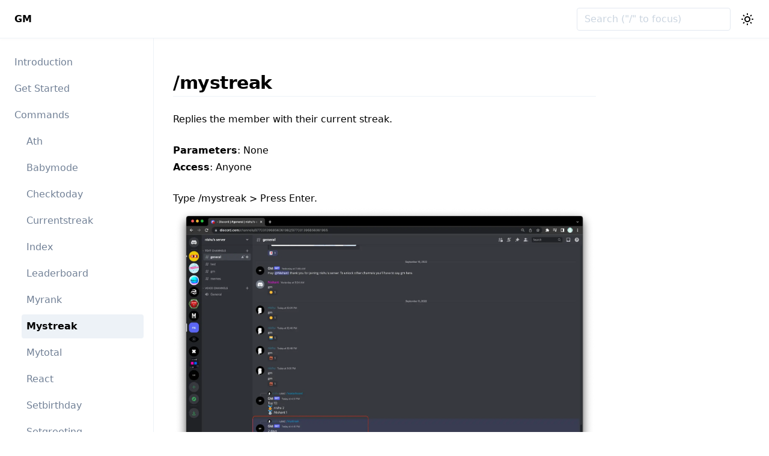

--- FILE ---
content_type: text/html; charset=utf-8
request_url: https://docs.gm.bot/commands/mystreak
body_size: 3581
content:
<!DOCTYPE html><html><head><meta charSet="utf-8"/><script>!function(){try {var d=document.documentElement.classList;d.remove('light','dark');var e=localStorage.getItem('theme');if(!e)return localStorage.setItem('theme','light'),d.add('light');if("system"===e){var t="(prefers-color-scheme: dark)",m=window.matchMedia(t);m.media!==t||m.matches?d.add('dark'):d.add('light')}else d.add(e)}catch(e){}}()</script><link rel="stylesheet" href="https://rsms.me/inter/inter.css"/><title>mystreak - Docs</title><style>html{font-family:Inter,sans-serif}@supports(font-variation-settings:normal){html{font-family:'Inter var',sans-serif}}</style><meta name="msapplication-TileColor" content="#ffffff"/><meta name="theme-color" content="#ffffff"/><meta name="viewport" content="width=device-width, initial-scale=1.0"/><meta http-equiv="Content-Language" content="en"/><meta name="description" content="Documentation for GM bot"/><meta name="og:description" content="Documentation for GM bot"/><meta name="twitter:card" content="summary_large_image"/><meta name="twitter:image" content="https://docs.addgmbot.com/og.png"/><meta name="twitter:site:domain" content="docs.addgmbot.com"/><meta name="twitter:url" content="https://docs.addgmbot.com/og.png"/><meta name="og:title" content="Documentation for GM bot"/><meta name="og:image" content="https://docs.addgmbot.com/og.png"/><meta name="apple-mobile-web-app-title" content="Documentation for GM bot"/><link rel="apple-touch-icon" sizes="180x180" href="/apple-icon-180x180.png"/><link rel="icon" type="image/png" sizes="192x192" href="/android-icon-192x192.png"/><link rel="icon" type="image/png" sizes="32x32" href="/favicon-32x32.png"/><link rel="icon" type="image/png" sizes="96x96" href="/favicon-96x96.png"/><link rel="icon" type="image/png" sizes="16x16" href="/favicon-16x16.png"/><meta name="msapplication-TileImage" content="/ms-icon-144x144.png"/><link rel="icon" href="data:image/svg+xml;utf8,&lt;svg xmlns=&#x27;http://www.w3.org/2000/svg&#x27; viewBox=&#x27;0 0 100 100&#x27;&gt;&lt;text x=&#x27;50&#x27; y=&#x27;.9em&#x27; font-size=&#x27;90&#x27; text-anchor=&#x27;middle&#x27;&gt;👋&lt;/text&gt;&lt;style&gt;text{font-family:system-ui,-apple-system,BlinkMacSystemFont,&quot;Segoe UI&quot;,Roboto,&quot;Helvetica Neue&quot;,Arial,&quot;Noto Sans&quot;,sans-serif,&quot;Apple Color Emoji&quot;,&quot;Segoe UI Emoji&quot;,&quot;Segoe UI Symbol&quot;,&quot;Noto Color Emoji&quot;;fill:black}@media(prefers-color-scheme:dark){text{fill:white}}&lt;/style&gt;&lt;/svg&gt;"/><meta name="next-head-count" content="25"/><link rel="preload" href="/_next/static/css/b1db617dfb815946.css" as="style"/><link rel="stylesheet" href="/_next/static/css/b1db617dfb815946.css" data-n-g=""/><noscript data-n-css=""></noscript><script defer="" nomodule="" src="/_next/static/chunks/polyfills-c67a75d1b6f99dc8.js"></script><script src="/_next/static/chunks/webpack-d7b038a63b619762.js" defer=""></script><script src="/_next/static/chunks/framework-5f4595e5518b5600.js" defer=""></script><script src="/_next/static/chunks/main-47f49556caa66fa6.js" defer=""></script><script src="/_next/static/chunks/pages/_app-08cd5c3910b48d79.js" defer=""></script><script src="/_next/static/chunks/58-ecd9de9d6a6ca25b.js" defer=""></script><script src="/_next/static/chunks/pages/commands/mystreak-994a862d95ea064d.js" defer=""></script><script src="/_next/static/7di90MevGyKOta-ivcVJO/_buildManifest.js" defer=""></script><script src="/_next/static/7di90MevGyKOta-ivcVJO/_ssgManifest.js" defer=""></script></head><body><div id="__next" data-reactroot=""><div class="nextra-container main-container flex flex-col"><nav class="flex items-center bg-white z-20 fixed top-0 left-0 right-0 h-16 border-b border-gray-200 px-6 dark:bg-dark dark:border-gray-900 bg-opacity-[.97] dark:bg-opacity-100"><div class="w-full flex items-center mr-2"><a class="no-underline text-current inline-flex items-center hover:opacity-75" href="/"><span class="mr-2 font-extrabold hidden md:inline">GM</span></a></div><div class="flex-1"><div class="hidden md:inline-block mr-2"><div class="nextra-search relative w-full md:w-64"><input type="search" class="appearance-none border rounded py-2 px-3 leading-tight focus:outline-none focus:ring w-full" placeholder="Search (&quot;/&quot; to focus)"/></div></div></div><a class="text-current p-2 cursor-pointer" tabindex="0"><svg viewBox="0 0 24 24" width="24" height="24" stroke="currentColor" stroke-width="1.5" stroke-linecap="round" stroke-linejoin="round" fill="none" shape-rendering="geometricPrecision"></svg></a><button class="block md:hidden p-2"><svg fill="none" width="24" height="24" viewBox="0 0 24 24" stroke="currentColor"><path stroke-linecap="round" stroke-linejoin="round" stroke-width="2" d="M4 6h16M4 12h16M4 18h16"></path></svg></button><div class="-mr-2"></div></nav><div class="flex flex-1 h-full"><aside class="fixed h-screen bg-white dark:bg-dark flex-shrink-0 w-full md:w-64 md:sticky z-10 hidden md:block" style="top:4rem;height:calc(100vh - 4rem)"><div class="sidebar border-gray-200 dark:border-gray-900 w-full p-4 pb-40 md:pb-16 h-full overflow-y-auto"><div class="mb-4 block md:hidden"><div class="nextra-search relative w-full md:w-64"><input type="search" class="appearance-none border rounded py-2 px-3 leading-tight focus:outline-none focus:ring w-full" placeholder="Search (&quot;/&quot; to focus)"/></div></div><div class="hidden md:block"><ul><li class=""><a href="/">Introduction</a></li><li class=""><a href="/get-started">Get Started</a></li><li class="active"><button>Commands</button><div style="display:initial"><ul><li class=""><a href="/commands/ath">Ath</a></li><li class=""><a href="/commands/babymode">Babymode</a></li><li class=""><a href="/commands/checktoday">Checktoday</a></li><li class=""><a href="/commands/currentstreak">Currentstreak</a></li><li class=""><a href="/commands">Index</a></li><li class=""><a href="/commands/leaderboard">Leaderboard</a></li><li class=""><a href="/commands/myrank">Myrank</a></li><li class="active"><a href="/commands/mystreak">Mystreak</a></li><li class=""><a href="/commands/mytotal">Mytotal</a></li><li class=""><a href="/commands/react">React</a></li><li class=""><a href="/commands/setbirthday">Setbirthday</a></li><li class=""><a href="/commands/setgreeting">Setgreeting</a></li><li class=""><a href="/commands/setnewdaygm">Setnewdaygm</a></li><li class=""><a href="/commands/setreaction">Setreaction</a></li><li class=""><a href="/commands/setrole">Setrole</a></li><li class=""><a href="/commands/subscription">Subscription</a></li><li class=""><a href="/commands/today">Today</a></li></ul></div></li><li class=""><a href="/mechanics">Mechanics</a></li><li class=""><a href="/permissions">Permissions</a></li><li class=""><a href="/uninstall">Uninstall</a></li><li class=""><a href="/contact">Contact</a></li></ul></div><div class="md:hidden"><ul><li class=""><a href="/">Introduction</a></li><li class=""><a href="/get-started">Get Started</a></li><li class="active"><button>Commands</button><div style="display:initial"><ul><li class=""><a href="/commands/ath">Ath</a></li><li class=""><a href="/commands/babymode">Babymode</a></li><li class=""><a href="/commands/checktoday">Checktoday</a></li><li class=""><a href="/commands/currentstreak">Currentstreak</a></li><li class=""><a href="/commands">Index</a></li><li class=""><a href="/commands/leaderboard">Leaderboard</a></li><li class=""><a href="/commands/myrank">Myrank</a></li><li class="active"><a href="/commands/mystreak">Mystreak</a></li><li class=""><a href="/commands/mytotal">Mytotal</a></li><li class=""><a href="/commands/react">React</a></li><li class=""><a href="/commands/setbirthday">Setbirthday</a></li><li class=""><a href="/commands/setgreeting">Setgreeting</a></li><li class=""><a href="/commands/setnewdaygm">Setnewdaygm</a></li><li class=""><a href="/commands/setreaction">Setreaction</a></li><li class=""><a href="/commands/setrole">Setrole</a></li><li class=""><a href="/commands/subscription">Subscription</a></li><li class=""><a href="/commands/today">Today</a></li></ul></div></li><li class=""><a href="/mechanics">Mechanics</a></li><li class=""><a href="/permissions">Permissions</a></li><li class=""><a href="/uninstall">Uninstall</a></li><li class=""><a href="/contact">Contact</a></li></ul></div></div></aside><div id="reach-skip-nav" data-reach-skip-nav-content=""></div><article class="docs-container relative pt-20 pb-16 px-6 md:px-8 w-full max-w-full overflow-x-hidden"><main class="max-w-screen-md mx-auto"><h2>/mystreak</h2>
<p>Replies the member with their current streak.</p>
<p><strong>Parameters</strong>: None<br/>
<strong>Access</strong>: Anyone</p>
<p>Type /mystreak &gt; Press Enter.</p>
<span style="box-sizing:border-box;display:inline-block;overflow:hidden;width:initial;height:initial;background:none;opacity:1;border:0;margin:0;padding:0;position:relative;max-width:100%"><span style="box-sizing:border-box;display:block;width:initial;height:initial;background:none;opacity:1;border:0;margin:0;padding:0;max-width:100%"><img style="display:block;max-width:100%;width:initial;height:initial;background:none;opacity:1;border:0;margin:0;padding:0" alt="" aria-hidden="true" src="data:image/svg+xml,%3csvg%20xmlns=%27http://www.w3.org/2000/svg%27%20version=%271.1%27%20width=%271999%27%20height=%271268%27/%3e"/></span><img alt="Discord" src="[data-uri]" decoding="async" data-nimg="intrinsic" style="position:absolute;top:0;left:0;bottom:0;right:0;box-sizing:border-box;padding:0;border:none;margin:auto;display:block;width:0;height:0;min-width:100%;max-width:100%;min-height:100%;max-height:100%;background-size:cover;background-position:0% 0%;filter:blur(20px);background-image:url(&quot;[data-uri]&quot;)"/><noscript><img alt="Discord" srcSet="/_next/image?url=%2F_next%2Fstatic%2Fmedia%2Fimage19.57e3279c.png&amp;w=2048&amp;q=75 1x, /_next/image?url=%2F_next%2Fstatic%2Fmedia%2Fimage19.57e3279c.png&amp;w=3840&amp;q=75 2x" src="/_next/image?url=%2F_next%2Fstatic%2Fmedia%2Fimage19.57e3279c.png&amp;w=3840&amp;q=75" decoding="async" data-nimg="intrinsic" style="position:absolute;top:0;left:0;bottom:0;right:0;box-sizing:border-box;padding:0;border:none;margin:auto;display:block;width:0;height:0;min-width:100%;max-width:100%;min-height:100%;max-height:100%" loading="lazy"/></noscript></span><footer class="mt-24"><div class="flex flex-row items-center justify-between"><div><a class="text-lg font-medium p-4 -m-4 no-underline text-gray-600 hover:text-blue-600 flex items-center mr-2" title="Myrank" href="/commands/myrank"><svg height="24" fill="none" viewBox="0 0 24 24" stroke="currentColor" class="transform inline flex-shrink-0 rotate-180 mr-1"><path stroke-linecap="round" stroke-linejoin="round" stroke-width="2" d="M9 5l7 7-7 7"></path></svg>Myrank</a></div><div><a class="text-lg font-medium p-4 -m-4 no-underline text-gray-600 hover:text-blue-600 flex items-center ml-2" title="Mytotal" href="/commands/mytotal">Mytotal<svg height="24" fill="none" viewBox="0 0 24 24" stroke="currentColor" class="transform inline flex-shrink-0 ml-1"><path stroke-linecap="round" stroke-linejoin="round" stroke-width="2" d="M9 5l7 7-7 7"></path></svg></a></div></div><hr/><div class="mt-24 flex justify-between flex-col-reverse md:flex-row items-center md:items-end"><span class="text-gray-600">Last Edited 4th March 2024</span><div class="mt-6"></div></div></footer></main></article></div></div></div><script id="__NEXT_DATA__" type="application/json">{"props":{"pageProps":{}},"page":"/commands/mystreak","query":{},"buildId":"7di90MevGyKOta-ivcVJO","nextExport":true,"autoExport":true,"isFallback":false,"scriptLoader":[]}</script></body></html>

--- FILE ---
content_type: text/css; charset=utf-8
request_url: https://docs.gm.bot/_next/static/css/b1db617dfb815946.css
body_size: 5252
content:
/*! tailwindcss v2.2.4 | MIT License | https://tailwindcss.com*//*! modern-normalize v1.1.0 | MIT License | https://github.com/sindresorhus/modern-normalize */html{-moz-tab-size:4;-o-tab-size:4;tab-size:4;line-height:1.15;-webkit-text-size-adjust:100%}body{margin:0;font-family:system-ui,-apple-system,Segoe UI,Roboto,Helvetica,Arial,sans-serif,Apple Color Emoji,Segoe UI Emoji}hr{height:0;color:inherit}abbr[title]{-webkit-text-decoration:underline dotted;text-decoration:underline dotted}b,strong{font-weight:bolder}code,kbd,pre,samp{font-family:ui-monospace,SFMono-Regular,Consolas,Liberation Mono,Menlo,monospace;font-size:1em}small{font-size:80%}sub,sup{font-size:75%;line-height:0;position:relative;vertical-align:baseline}sub{bottom:-.25em}sup{top:-.5em}table{text-indent:0;border-color:inherit}button,input,optgroup,select,textarea{font-family:inherit;font-size:100%;line-height:1.15;margin:0}button,select{text-transform:none}[type=button],[type=reset],[type=submit],button{-webkit-appearance:button}::-moz-focus-inner{border-style:none;padding:0}:-moz-focusring{outline:1px dotted ButtonText}:-moz-ui-invalid{box-shadow:none}legend{padding:0}progress{vertical-align:baseline}::-webkit-inner-spin-button,::-webkit-outer-spin-button{height:auto}[type=search]{-webkit-appearance:textfield;outline-offset:-2px}::-webkit-search-decoration{-webkit-appearance:none}::-webkit-file-upload-button{-webkit-appearance:button;font:inherit}summary{display:list-item}blockquote,dd,dl,figure,h1,h2,h3,h4,h5,h6,hr,p,pre{margin:0}button{background-color:transparent;background-image:none}fieldset,ol,ul{margin:0;padding:0}ol,ul{list-style:none}html{font-family:ui-sans-serif,system-ui,-apple-system,BlinkMacSystemFont,Segoe UI,Roboto,Helvetica Neue,Arial,Noto Sans,sans-serif,Apple Color Emoji,Segoe UI Emoji,Segoe UI Symbol,Noto Color Emoji;line-height:1.5}body{font-family:inherit;line-height:inherit}*,:after,:before{box-sizing:border-box;border:0 solid}hr{border-top-width:1px}img{border-style:solid}textarea{resize:vertical}input::-moz-placeholder,textarea::-moz-placeholder{opacity:1;color:#cbd5e0}input:-ms-input-placeholder,textarea:-ms-input-placeholder{opacity:1;color:#cbd5e0}input::placeholder,textarea::placeholder{opacity:1;color:#cbd5e0}[role=button],button{cursor:pointer}table{border-collapse:collapse}h1,h2,h3,h4,h5,h6{font-size:inherit;font-weight:inherit}a{color:inherit;text-decoration:inherit}button,input,optgroup,select,textarea{padding:0;line-height:inherit;color:inherit}code,kbd,pre,samp{font-family:ui-monospace,SFMono-Regular,Menlo,Monaco,Consolas,Liberation Mono,Courier New,monospace}audio,canvas,embed,iframe,img,object,svg,video{display:block;vertical-align:middle}img,video{max-width:100%;height:auto}*,:after,:before{--tw-translate-x:0;--tw-translate-y:0;--tw-rotate:0;--tw-skew-x:0;--tw-skew-y:0;--tw-scale-x:1;--tw-scale-y:1;--tw-transform:translateX(var(--tw-translate-x)) translateY(var(--tw-translate-y)) rotate(var(--tw-rotate)) skewX(var(--tw-skew-x)) skewY(var(--tw-skew-y)) scaleX(var(--tw-scale-x)) scaleY(var(--tw-scale-y));--tw-border-opacity:1;border-color:rgba(237,242,247,var(--tw-border-opacity));--tw-shadow:0 0 transparent;--tw-ring-inset:var(--tw-empty,/*!*/ /*!*/);--tw-ring-offset-width:0px;--tw-ring-offset-color:#fff;--tw-ring-color:rgba(66,153,225,.5);--tw-ring-offset-shadow:0 0 transparent;--tw-ring-shadow:0 0 transparent;--tw-blur:var(--tw-empty,/*!*/ /*!*/);--tw-brightness:var(--tw-empty,/*!*/ /*!*/);--tw-contrast:var(--tw-empty,/*!*/ /*!*/);--tw-grayscale:var(--tw-empty,/*!*/ /*!*/);--tw-hue-rotate:var(--tw-empty,/*!*/ /*!*/);--tw-invert:var(--tw-empty,/*!*/ /*!*/);--tw-saturate:var(--tw-empty,/*!*/ /*!*/);--tw-sepia:var(--tw-empty,/*!*/ /*!*/);--tw-drop-shadow:var(--tw-empty,/*!*/ /*!*/);--tw-filter:var(--tw-blur) var(--tw-brightness) var(--tw-contrast) var(--tw-grayscale) var(--tw-hue-rotate) var(--tw-invert) var(--tw-saturate) var(--tw-sepia) var(--tw-drop-shadow);--tw-backdrop-blur:var(--tw-empty,/*!*/ /*!*/);--tw-backdrop-brightness:var(--tw-empty,/*!*/ /*!*/);--tw-backdrop-contrast:var(--tw-empty,/*!*/ /*!*/);--tw-backdrop-grayscale:var(--tw-empty,/*!*/ /*!*/);--tw-backdrop-hue-rotate:var(--tw-empty,/*!*/ /*!*/);--tw-backdrop-invert:var(--tw-empty,/*!*/ /*!*/);--tw-backdrop-opacity:var(--tw-empty,/*!*/ /*!*/);--tw-backdrop-saturate:var(--tw-empty,/*!*/ /*!*/);--tw-backdrop-sepia:var(--tw-empty,/*!*/ /*!*/);--tw-backdrop-filter:var(--tw-backdrop-blur) var(--tw-backdrop-brightness) var(--tw-backdrop-contrast) var(--tw-backdrop-grayscale) var(--tw-backdrop-hue-rotate) var(--tw-backdrop-invert) var(--tw-backdrop-opacity) var(--tw-backdrop-saturate) var(--tw-backdrop-sepia)}html{-webkit-font-smoothing:auto;-moz-osx-font-smoothing:auto;font-size:16px;font-feature-settings:"rlig" 1,"calt" 1,"ss01" 1;scroll-behavior:smooth}body{background-color:rgba(255,255,255,var(--tw-bg-opacity))}.dark body,body{--tw-bg-opacity:1}.dark body{background-color:rgba(17,17,17,var(--tw-bg-opacity));--tw-text-opacity:1;color:rgba(247,250,252,var(--tw-text-opacity))}h1{margin-top:.5rem;font-size:2.25rem;line-height:2.5rem;font-weight:700}h1,h2{letter-spacing:-.015em}h2{margin-top:2.5rem;font-size:1.875rem;line-height:2.25rem;font-weight:600;border-bottom-width:1px;padding-bottom:.25rem}.dark h2{--tw-border-opacity:1;border-color:rgba(26,32,44,var(--tw-border-opacity))}h3{margin-top:2rem;font-size:1.5rem;line-height:2rem;font-weight:600;letter-spacing:-.015em}h4{font-size:1.25rem}h4,h5{margin-top:2rem;line-height:1.75rem;font-weight:600;letter-spacing:-.015em}h5{font-size:1.125rem}h6{margin-top:2rem;font-size:1rem;line-height:1.5rem;font-weight:600;letter-spacing:-.015em}a{--tw-text-opacity:1;color:rgba(66,153,225,var(--tw-text-opacity));text-decoration:underline;text-underline-position:under}p{line-height:1.75rem}.table-container:not(:first-child),blockquote:not(:first-child),p:not(:first-child){margin-top:1.5rem}hr{margin-top:2rem;margin-bottom:2rem}.dark hr{--tw-border-opacity:1;border-color:rgba(26,32,44,var(--tw-border-opacity))}code{border-radius:.25rem;--tw-bg-opacity:1;background-color:rgba(160,174,192,var(--tw-bg-opacity));--tw-bg-opacity:0.25;color:rgba(45,55,72,var(--tw-text-opacity));-webkit-box-decoration-break:clone;box-decoration-break:clone}.dark code,code{--tw-text-opacity:1}.dark code{background-color:rgba(45,55,72,var(--tw-bg-opacity));color:rgba(226,232,240,var(--tw-text-opacity))}.dark code,pre{--tw-bg-opacity:1}pre{margin-top:1.5rem;margin-bottom:1rem;overflow-x:auto;border-radius:.5rem;background-color:rgba(237,242,247,var(--tw-bg-opacity));padding:1rem}.dark pre{--tw-bg-opacity:1;background-color:rgba(45,55,72,var(--tw-bg-opacity))}pre code{display:inline-block;min-width:100%;border-radius:0;background-color:transparent;padding:0;font-size:.875rem;line-height:1.25rem;--tw-text-opacity:1;color:rgba(0,0,0,var(--tw-text-opacity))}a code{color:currentColor;text-decoration:none}.fixed{position:fixed}.absolute{position:absolute}.relative{position:relative}.right-0{right:0}.left-0{left:0}.top-0{top:0}.top-full{top:100%}.z-20{z-index:20}.z-10{z-index:10}.-m-4{margin:-1rem}.m-0{margin:0}.-mx-6{margin-left:-1.5rem;margin-right:-1.5rem}.mx-auto{margin-left:auto;margin-right:auto}.mt-6{margin-top:1.5rem}.ml-2{margin-left:.5rem}.mr-2{margin-right:.5rem}.mr-1{margin-right:.25rem}.ml-1{margin-left:.25rem}.mt-24{margin-top:6rem}.mr-4{margin-right:1rem}.-mr-2{margin-right:-.5rem}.mt-1{margin-top:.25rem}.mb-4{margin-bottom:1rem}.block{display:block}.inline-block{display:inline-block}.inline{display:inline}.flex{display:flex}.inline-flex{display:inline-flex}.table{display:table}.hidden{display:none}.h-full{height:100%}.h-16{height:4rem}.h-screen{height:100vh}.w-full{width:100%}.max-w-full{max-width:100%}.max-w-screen-md{max-width:768px}.flex-1{flex:1 1}.flex-shrink-0{flex-shrink:0}.rotate-180{--tw-rotate:180deg}.rotate-180,.transform{transform:var(--tw-transform)}.cursor-pointer{cursor:pointer}.select-none{-webkit-user-select:none;-moz-user-select:none;-ms-user-select:none;user-select:none}.list-none{list-style-type:none}.appearance-none{-webkit-appearance:none;-moz-appearance:none;appearance:none}.flex-row{flex-direction:row}.flex-col{flex-direction:column}.flex-col-reverse{flex-direction:column-reverse}.items-center{align-items:center}.justify-between{justify-content:space-between}.divide-y>:not([hidden])~:not([hidden]){--tw-divide-y-reverse:0;border-top-width:calc(1px*(1 - var(--tw-divide-y-reverse)));border-bottom-width:calc(1px*var(--tw-divide-y-reverse))}.overflow-hidden{overflow:hidden}.overflow-y-auto{overflow-y:auto}.overflow-x-hidden{overflow-x:hidden}.whitespace-nowrap{white-space:nowrap}.rounded-lg{border-radius:.5rem}.rounded{border-radius:.25rem}.border{border-width:1px}.border-b{border-bottom-width:1px}.border-gray-200{--tw-border-opacity:1;border-color:rgba(237,242,247,var(--tw-border-opacity))}.bg-orange-100{--tw-bg-opacity:1;background-color:rgba(255,250,240,var(--tw-bg-opacity))}.bg-red-200{--tw-bg-opacity:1;background-color:rgba(254,215,215,var(--tw-bg-opacity))}.bg-yellow-200{--tw-bg-opacity:1;background-color:rgba(254,252,191,var(--tw-bg-opacity))}.bg-white{--tw-bg-opacity:1;background-color:rgba(255,255,255,var(--tw-bg-opacity))}.bg-gray-100{--tw-bg-opacity:1;background-color:rgba(247,250,252,var(--tw-bg-opacity))}.bg-opacity-\[\.97\]{--tw-bg-opacity:.97}.p-4{padding:1rem}.p-2{padding:.5rem}.p-0{padding:0}.py-2{padding-top:.5rem;padding-bottom:.5rem}.px-6{padding-left:1.5rem;padding-right:1.5rem}.py-1{padding-top:.25rem;padding-bottom:.25rem}.px-4{padding-left:1rem;padding-right:1rem}.px-3{padding-right:.75rem}.pl-3,.px-3{padding-left:.75rem}.pr-2{padding-right:.5rem}.pr-4{padding-right:1rem}.pt-16{padding-top:4rem}.pt-20{padding-top:5rem}.pb-16{padding-bottom:4rem}.pb-40{padding-bottom:10rem}.text-xl{font-size:1.25rem}.text-lg,.text-xl{line-height:1.75rem}.text-lg{font-size:1.125rem}.text-sm{font-size:.875rem;line-height:1.25rem}.font-medium{font-weight:500}.font-semibold{font-weight:600}.font-extrabold{font-weight:800}.font-normal{font-weight:400}.italic{font-style:italic}.leading-tight{line-height:1.25}.text-orange-800{--tw-text-opacity:1;color:rgba(156,66,33,var(--tw-text-opacity))}.text-red-900{--tw-text-opacity:1;color:rgba(116,42,42,var(--tw-text-opacity))}.text-yellow-900{--tw-text-opacity:1;color:rgba(116,66,16,var(--tw-text-opacity))}.text-gray-600{--tw-text-opacity:1;color:rgba(113,128,150,var(--tw-text-opacity))}.text-current{color:currentColor}.text-gray-500{--tw-text-opacity:1;color:rgba(160,174,192,var(--tw-text-opacity))}.no-underline{text-decoration:none}.opacity-25{opacity:.25}.shadow-lg{--tw-shadow:0 10px 15px -3px rgba(0,0,0,.1),0 4px 6px -2px rgba(0,0,0,.05)}.shadow-lg,.shadow-md{box-shadow:var(--tw-ring-offset-shadow,0 0 transparent),var(--tw-ring-shadow,0 0 transparent),var(--tw-shadow)}.shadow-md{--tw-shadow:0 4px 6px -1px rgba(0,0,0,.1),0 2px 4px -1px rgba(0,0,0,.06)}.outline-none{outline:2px solid transparent;outline-offset:2px}.filter{filter:var(--tw-filter)}.main-container{min-height:100vh}.sidebar{-webkit-user-select:none;-moz-user-select:none;-ms-user-select:none;user-select:none}@media (min-width:768px){.sidebar{border-right-width:1px}}.sidebar ul ul{position:relative;margin-left:1.25rem}.sidebar a:focus-visible,.sidebar button:focus-visible{--tw-ring-offset-shadow:var(--tw-ring-inset) 0 0 0 var(--tw-ring-offset-width) var(--tw-ring-offset-color);--tw-ring-shadow:var(--tw-ring-inset) 0 0 0 calc(3px + var(--tw-ring-offset-width)) var(--tw-ring-color);box-shadow:var(--tw-ring-offset-shadow),var(--tw-ring-shadow),var(--tw-shadow,0 0 transparent)}.sidebar .active-anchor{font-weight:600;--tw-text-opacity:1;color:rgba(26,32,44,var(--tw-text-opacity))}.dark .sidebar .active-anchor{--tw-text-opacity:1;color:rgba(255,255,255,var(--tw-text-opacity))}.sidebar li.active>a{--tw-bg-opacity:1;background-color:rgba(237,242,247,var(--tw-bg-opacity));font-weight:600;--tw-text-opacity:1;color:rgba(0,0,0,var(--tw-text-opacity))}.dark .sidebar li.active>a{--tw-bg-opacity:1;background-color:rgba(45,55,72,var(--tw-bg-opacity));--tw-text-opacity:1;color:rgba(255,255,255,var(--tw-text-opacity))}.sidebar a,.sidebar button{margin-top:.25rem;display:block;width:100%;-webkit-user-select:none;-moz-user-select:none;-ms-user-select:none;user-select:none;border-radius:.25rem;padding:.5rem;text-align:left;font-size:1rem;line-height:1.5rem;--tw-text-opacity:1;color:rgba(113,128,150,var(--tw-text-opacity));text-decoration:none;outline:2px solid transparent;outline-offset:2px;-webkit-tap-highlight-color:transparent;-webkit-touch-callout:none}.dark .sidebar a,.dark .sidebar button{--tw-text-opacity:1;color:rgba(160,174,192,var(--tw-text-opacity))}.sidebar a:hover,.sidebar button:hover{--tw-bg-opacity:1;background-color:rgba(247,250,252,var(--tw-bg-opacity));--tw-text-opacity:1;color:rgba(26,32,44,var(--tw-text-opacity))}.dark .sidebar a:hover,.dark .sidebar button:hover{--tw-bg-opacity:1;background-color:rgba(26,32,44,var(--tw-bg-opacity));--tw-text-opacity:1;color:rgba(255,255,255,var(--tw-text-opacity))}article ul{margin-left:1.5rem;margin-top:1.5rem;list-style-type:disc}article li{margin-top:.5rem}article ol{margin-left:1.5rem;margin-top:1.5rem;list-style-type:decimal}article blockquote{border-left-width:2px;--tw-border-opacity:1;border-color:rgba(226,232,240,var(--tw-border-opacity));padding-left:1.5rem;font-style:italic;--tw-text-opacity:1;color:rgba(74,85,104,var(--tw-text-opacity))}.dark article blockquote{--tw-border-opacity:1;border-color:rgba(74,85,104,var(--tw-border-opacity));--tw-text-opacity:1;color:rgba(203,213,224,var(--tw-text-opacity))}.subheading-anchor{margin-top:-84px;display:inline-block;position:absolute;width:1px}.subheading-anchor+a:hover .anchor-icon{opacity:1}.anchor-icon{opacity:0;margin-left:.5rem;-webkit-user-select:none;-moz-user-select:none;-ms-user-select:none;user-select:none;--tw-text-opacity:1;color:rgba(160,174,192,var(--tw-text-opacity))}.dark .anchor-icon{--tw-text-opacity:1;color:rgba(74,85,104,var(--tw-text-opacity))}h2 a{text-decoration:none}.nextra-container nav{box-shadow:0 2px 4px rgba(0,0,0,.02)}.nextra-container nav a:focus,.nextra-container nav a:focus-visible,.nextra-container nav summary:focus,.nextra-container nav summary:focus-visible{-webkit-user-select:none;-moz-user-select:none;-ms-user-select:none;user-select:none;outline:2px solid transparent;outline-offset:2px}.nextra-container nav a:focus-visible,.nextra-container nav summary:focus-visible{--tw-ring-offset-shadow:var(--tw-ring-inset) 0 0 0 var(--tw-ring-offset-width) var(--tw-ring-offset-color);--tw-ring-shadow:var(--tw-ring-inset) 0 0 0 calc(3px + var(--tw-ring-offset-width)) var(--tw-ring-color);box-shadow:var(--tw-ring-offset-shadow),var(--tw-ring-shadow),var(--tw-shadow,0 0 transparent)}.nextra-search input{--tw-border-opacity:1;border-color:rgba(226,232,240,var(--tw-border-opacity));--tw-text-opacity:1;color:rgba(26,32,44,var(--tw-text-opacity))}.dark .nextra-search input{--tw-border-opacity:1;border-color:rgba(45,55,72,var(--tw-border-opacity));--tw-bg-opacity:1;background-color:rgba(17,17,17,var(--tw-bg-opacity));--tw-text-opacity:1;color:rgba(247,250,252,var(--tw-text-opacity))}.nextra-search input::-moz-placeholder{--tw-text-opacity:1;color:rgba(203,213,224,var(--tw-text-opacity))}.nextra-search input:-ms-input-placeholder{--tw-text-opacity:1;color:rgba(203,213,224,var(--tw-text-opacity))}.nextra-search input::placeholder{--tw-text-opacity:1;color:rgba(203,213,224,var(--tw-text-opacity))}.dark .nextra-search input::-moz-placeholder{--tw-text-opacity:1;color:rgba(74,85,104,var(--tw-text-opacity))}.dark .nextra-search input:-ms-input-placeholder{--tw-text-opacity:1;color:rgba(74,85,104,var(--tw-text-opacity))}.dark .nextra-search input::placeholder{--tw-text-opacity:1;color:rgba(74,85,104,var(--tw-text-opacity))}.nextra-search ul{list-style-type:none}.nextra-search ul>:not([hidden])~:not([hidden]){--tw-divide-opacity:1;border-color:rgba(226,232,240,var(--tw-divide-opacity))}.nextra-search ul{overflow:hidden;border-radius:.25rem;border-width:1px;--tw-border-opacity:1;border-color:rgba(226,232,240,var(--tw-border-opacity));--tw-bg-opacity:1;background-color:rgba(255,255,255,var(--tw-bg-opacity));--tw-text-opacity:1;color:rgba(247,250,252,var(--tw-text-opacity));--tw-shadow:0 10px 15px -3px rgba(0,0,0,.1),0 4px 6px -2px rgba(0,0,0,.05);box-shadow:var(--tw-ring-offset-shadow,0 0 transparent),var(--tw-ring-shadow,0 0 transparent),var(--tw-shadow)}.dark .nextra-search ul>:not([hidden])~:not([hidden]){--tw-divide-opacity:1;border-color:rgba(74,85,104,var(--tw-divide-opacity))}.dark .nextra-search ul{--tw-border-opacity:1;border-color:rgba(74,85,104,var(--tw-border-opacity));--tw-bg-opacity:1;background-color:rgba(17,17,17,var(--tw-bg-opacity));--tw-text-opacity:1;color:rgba(247,250,252,var(--tw-text-opacity))}.nextra-search ul li{--tw-text-opacity:1;color:rgba(45,55,72,var(--tw-text-opacity))}.nextra-search ul a:focus li,.nextra-search ul li.active{--tw-bg-opacity:1;background-color:rgba(237,242,247,var(--tw-bg-opacity))}.dark .nextra-search ul li{--tw-text-opacity:1;color:rgba(226,232,240,var(--tw-text-opacity))}.dark .nextra-search ul a:focus li,.dark .nextra-search ul li.active{--tw-bg-opacity:1;background-color:rgba(45,55,72,var(--tw-bg-opacity))}.nextra-search ul li .highlight{--tw-bg-opacity:1;background-color:rgba(250,240,137,var(--tw-bg-opacity))}.dark .nextra-search ul li .highlight{--tw-bg-opacity:1;background-color:rgba(183,121,31,var(--tw-bg-opacity))}.search-overlay{position:fixed;top:0;bottom:0;left:0;right:0}input[type=search]::-webkit-search-cancel-button,input[type=search]::-webkit-search-decoration,input[type=search]::-webkit-search-results-button,input[type=search]::-webkit-search-results-decoration{-webkit-appearance:none}.nextra-search.nextra-stork ul{left:0;overflow:auto}@media (min-width:768px){.nextra-search.nextra-stork ul{left:-20rem;right:0}}.nextra-search.nextra-stork ul{max-height:min(calc(100vh - 80px),400px);max-width:min(calc(100vw - 2rem),calc(100% + 20rem));width:100vw}code{font-size:.9em;padding:2px .25em}.locale-switch summary::-webkit-details-marker{content:"";display:none}.locale-switch summary::marker{content:"";display:none}.locale-switch[open] summary:before{content:" ";position:fixed;top:0;right:0;bottom:0;left:0;z-index:10;display:block;cursor:default;background:transparent}.locale-switch .locale-dropdown{position:absolute;z-index:11}table,table tr{padding:0}table tr{margin:0;border-top-width:1px;--tw-border-opacity:1;border-color:rgba(226,232,240,var(--tw-border-opacity))}.dark table tr{--tw-border-opacity:1;border-color:rgba(74,85,104,var(--tw-border-opacity))}table tr:nth-child(2n){--tw-bg-opacity:1;background-color:rgba(247,250,252,var(--tw-bg-opacity))}.dark table tr:nth-child(2n){--tw-bg-opacity:1;background-color:rgba(26,32,44,var(--tw-bg-opacity))}table tr th{font-weight:600}table tr td[align=center],table tr th[align=center]{text-align:center}table tr td[align=right],table tr th[align=right]{text-align:right}table tr td,table tr th{text-align:left;margin:0;border-width:1px;--tw-border-opacity:1;border-color:rgba(226,232,240,var(--tw-border-opacity));padding:.5rem 1rem}.dark table tr td,.dark table tr th{--tw-border-opacity:1;border-color:rgba(74,85,104,var(--tw-border-opacity))}.table-container{overflow:auto}.contains-task-list{margin-left:0;list-style-type:none}.contains-task-list input[type=checkbox]{margin-right:.25rem}pre .prism-code{--c-highlight:#cce0f5}.dark pre .prism-code{--c-highlight:#3d4b61}pre .prism-code .token.builtin,pre .prism-code .token.char,pre .prism-code .token.constant,pre .prism-code .token.plain{color:#000!important}.dark pre .prism-code .token.builtin,.dark pre .prism-code .token.char,.dark pre .prism-code .token.constant,.dark pre .prism-code .token.plain{color:#fff!important}pre .prism-code .token.attr-value,pre .prism-code .token.string,pre .prism-code .token.url{color:#028265!important}.dark pre .prism-code .token.attr-value,.dark pre .prism-code .token.string,.dark pre .prism-code .token.url{color:#20bb98!important}pre .prism-code .token.operator,pre .prism-code .token.punctuation{color:#333!important}.dark pre .prism-code .token.operator,.dark pre .prism-code .token.punctuation{color:#bbb!important}pre .prism-code .token.function,pre .prism-code .token.number,pre .prism-code .token.tag:not(.script){color:#0076ff!important}.dark pre .prism-code .token.function,.dark pre .prism-code .token.number,.dark pre .prism-code .token.tag:not(.script){color:#1e86ff!important}.nextra-container.rtl{direction:rtl}.nextra-container.rtl .sidebar ul ul{margin-right:1.25rem;margin-left:0}.nextra-container.rtl .sidebar a,.nextra-container.rtl .sidebar button{text-align:right}.nextra-container.rtl article blockquote{border-right-width:2px;border-left-width:0;padding-right:1.5rem;padding-left:0}@media (min-width:1280px){.nextra-container:not(.rtl):not(.page) article.docs-container{padding-right:18rem}.nextra-container.rtl:not(.page) .docs-container{padding-left:18rem}}@media (min-width:768px){.nextra-container:not(.page) article.docs-container .bleed.full{margin-left:calc(-50vw + 50% + 8rem);margin-right:calc(-50vw + 50% + 8rem)}.nextra-container.page article.docs-container .bleed.full{margin-left:calc(-50vw + 50%);margin-right:calc(-50vw + 50%)}}@media (min-width:1280px){.nextra-container:not(.rtl):not(.page) article.docs-container .bleed.full{margin-left:calc(50% - 50vw + 16rem);margin-right:calc(50% - 50vw)}.nextra-container.rtl:not(.page) .docs-container .bleed.full{margin-left:calc(50% - 50vw);margin-right:calc(50% - 50vw + 16rem)}.nextra-container.page .docs-container .bleed.full{margin-left:calc(50% - 50vw);margin-right:calc(50% - 50vw)}}.nextra-container.rtl code{direction:ltr}.nextra-container.rtl .anchor-icon{margin-left:0;margin-right:.5rem;display:inline-block}.nextra-container.rtl article ol,.nextra-container.rtl article ul{margin-left:0;margin-right:1.5rem}@media (min-width:768px){.nextra-container.rtl .sidebar{border-left-width:1px}}.hover\:bg-gray-200:hover{--tw-bg-opacity:1;background-color:rgba(237,242,247,var(--tw-bg-opacity))}.hover\:text-blue-600:hover{--tw-text-opacity:1;color:rgba(49,130,206,var(--tw-text-opacity))}.hover\:opacity-75:hover{opacity:.75}.focus\:outline-none:focus{outline:2px solid transparent;outline-offset:2px}.focus\:ring:focus{--tw-ring-offset-shadow:var(--tw-ring-inset) 0 0 0 var(--tw-ring-offset-width) var(--tw-ring-offset-color);--tw-ring-shadow:var(--tw-ring-inset) 0 0 0 calc(3px + var(--tw-ring-offset-width)) var(--tw-ring-color);box-shadow:var(--tw-ring-offset-shadow),var(--tw-ring-shadow),var(--tw-shadow,0 0 transparent)}.dark .dark\:border-gray-700{--tw-border-opacity:1;border-color:rgba(74,85,104,var(--tw-border-opacity))}.dark .dark\:border-gray-900{--tw-border-opacity:1;border-color:rgba(26,32,44,var(--tw-border-opacity))}.dark .dark\:bg-orange-200{--tw-bg-opacity:1;background-color:rgba(254,235,200,var(--tw-bg-opacity))}.dark .dark\:bg-red-600{--tw-bg-opacity:1;background-color:rgba(229,62,62,var(--tw-bg-opacity))}.dark .dark\:bg-yellow-700{--tw-bg-opacity:1;background-color:rgba(183,121,31,var(--tw-bg-opacity))}.dark .dark\:bg-dark{--tw-bg-opacity:1;background-color:rgba(17,17,17,var(--tw-bg-opacity))}.dark .dark\:bg-gray-900{--tw-bg-opacity:1;background-color:rgba(26,32,44,var(--tw-bg-opacity))}.dark .dark\:bg-opacity-10{--tw-bg-opacity:0.1}.dark .dark\:bg-opacity-30{--tw-bg-opacity:0.3}.dark .dark\:bg-opacity-100{--tw-bg-opacity:1}.dark .dark\:text-orange-300{--tw-text-opacity:1;color:rgba(251,211,141,var(--tw-text-opacity))}.dark .dark\:text-red-200{--tw-text-opacity:1;color:rgba(254,215,215,var(--tw-text-opacity))}.dark .dark\:text-yellow-200{--tw-text-opacity:1;color:rgba(254,252,191,var(--tw-text-opacity))}.dark .dark\:hover\:bg-gray-800:hover{--tw-bg-opacity:1;background-color:rgba(45,55,72,var(--tw-bg-opacity))}@media (min-width:768px){.md\:sticky{position:sticky}.md\:right-0{right:0}.md\:-mx-8{margin-left:-2rem;margin-right:-2rem}.md\:block{display:block}.md\:inline-block{display:inline-block}.md\:inline{display:inline}.md\:hidden{display:none}.md\:w-64{width:16rem}.md\:w-auto{width:auto}.md\:flex-row{flex-direction:row}.md\:items-end{align-items:flex-end}.md\:px-8{padding-left:2rem;padding-right:2rem}.md\:pb-16{padding-bottom:4rem}}@media (min-width:1536px){.\32xl\:-mx-24{margin-left:-6rem;margin-right:-6rem}}

--- FILE ---
content_type: application/javascript; charset=utf-8
request_url: https://docs.gm.bot/_next/static/chunks/pages/commands/leaderboard-e01e7110435953d5.js
body_size: 1906
content:
(self.webpackChunk_N_E=self.webpackChunk_N_E||[]).push([[113],{3414:function(t,e,n){(window.__NEXT_P=window.__NEXT_P||[]).push(["/commands/leaderboard",function(){return n(131)}])},7845:function(t,e,n){"use strict";var a=n(5893);e.Z={github:"",docsRepositoryBase:"https://github.com/shuding/nextra/blob/master",titleSuffix:" - Docs",logo:(0,a.jsx)(a.Fragment,{children:(0,a.jsx)("span",{className:"mr-2 font-extrabold hidden md:inline",children:"GM"})}),head:(0,a.jsxs)(a.Fragment,{children:[(0,a.jsx)("meta",{name:"msapplication-TileColor",content:"#ffffff"}),(0,a.jsx)("meta",{name:"theme-color",content:"#ffffff"}),(0,a.jsx)("meta",{name:"viewport",content:"width=device-width, initial-scale=1.0"}),(0,a.jsx)("meta",{httpEquiv:"Content-Language",content:"en"}),(0,a.jsx)("meta",{name:"description",content:"Documentation for GM bot"}),(0,a.jsx)("meta",{name:"og:description",content:"Documentation for GM bot"}),(0,a.jsx)("meta",{name:"twitter:card",content:"summary_large_image"}),(0,a.jsx)("meta",{name:"twitter:image",content:"https://docs.addgmbot.com/og.png"}),(0,a.jsx)("meta",{name:"twitter:site:domain",content:"docs.addgmbot.com"}),(0,a.jsx)("meta",{name:"twitter:url",content:"https://docs.addgmbot.com/og.png"}),(0,a.jsx)("meta",{name:"og:title",content:"Documentation for GM bot"}),(0,a.jsx)("meta",{name:"og:image",content:"https://docs.addgmbot.com/og.png"}),(0,a.jsx)("meta",{name:"apple-mobile-web-app-title",content:"Documentation for GM bot"}),(0,a.jsx)("link",{rel:"apple-touch-icon",sizes:"180x180",href:"/apple-icon-180x180.png"}),(0,a.jsx)("link",{rel:"icon",type:"image/png",sizes:"192x192",href:"/android-icon-192x192.png"}),(0,a.jsx)("link",{rel:"icon",type:"image/png",sizes:"32x32",href:"/favicon-32x32.png"}),(0,a.jsx)("link",{rel:"icon",type:"image/png",sizes:"96x96",href:"/favicon-96x96.png"}),(0,a.jsx)("link",{rel:"icon",type:"image/png",sizes:"16x16",href:"/favicon-16x16.png"}),(0,a.jsx)("meta",{name:"msapplication-TileImage",content:"/ms-icon-144x144.png"})]}),search:!0,prevLinks:!0,nextLinks:!0,footer:!0,footerEditLink:"",footerText:(0,a.jsx)(a.Fragment,{children:"Last Edited 4th March 2024"}),unstable_faviconGlyph:"\ud83d\udc4b"}},131:function(t,e,n){"use strict";n.r(e),n.d(e,{default:function(){return h}});var a=n(5893),o=n(7829),r=n.n(o),s=n(3805),i=n(7845),m=n(5675),c=n.n(m),d={src:"/_next/static/media/image24.be344797.png",height:1268,width:1999,blurDataURL:"[data-uri]",blurWidth:8,blurHeight:5},l={src:"/_next/static/media/image32.e55577e8.png",height:1268,width:1999,blurDataURL:"[data-uri]",blurWidth:8,blurHeight:5},A=function(t){return(0,s.withSSG)(r()({filename:"leaderboard.mdx",route:"/commands/leaderboard",meta:{title:"leaderboard"},pageMap:[{name:"commands",children:[{name:"ath",route:"/commands/ath",frontMatter:{title:"ath"}},{name:"babymode",route:"/commands/babymode",frontMatter:{title:"babymode"}},{name:"checktoday",route:"/commands/checktoday",frontMatter:{title:"checktoday"}},{name:"currentstreak",route:"/commands/currentstreak",frontMatter:{title:"currentstreak"}},{name:"index",route:"/commands",frontMatter:{title:"Commands"}},{name:"leaderboard",route:"/commands/leaderboard",frontMatter:{title:"leaderboard"}},{name:"myrank",route:"/commands/myrank",frontMatter:{title:"myrank"}},{name:"mystreak",route:"/commands/mystreak",frontMatter:{title:"mystreak"}},{name:"mytotal",route:"/commands/mytotal",frontMatter:{title:"mytotal"}},{name:"react",route:"/commands/react",frontMatter:{title:"react"}},{name:"setbirthday",route:"/commands/setbirthday",frontMatter:{title:"setbirthday"}},{name:"setgreeting",route:"/commands/setgreeting"},{name:"setnewdaygm",route:"/commands/setnewdaygm",frontMatter:{title:"setnewdaygm"}},{name:"setreaction",route:"/commands/setreaction",frontMatter:{title:"setreaction"}},{name:"setrole",route:"/commands/setrole"},{name:"subscription",route:"/commands/subscription",frontMatter:{title:"subscription"}},{name:"today",route:"/commands/today",frontMatter:{title:"today"}}],route:"/commands"},{name:"contact",route:"/contact",frontMatter:{title:"Contact - gm.bot"}},{name:"get-started",route:"/get-started",frontMatter:{title:"Get Started - gm.bot"}},{name:"index",route:"/",frontMatter:{title:"Home - gm.bot"}},{name:"mechanics",route:"/mechanics",frontMatter:{title:"How it works - gm.bot"}},{name:"meta.json",meta:{index:"Introduction","get-started":"Get Started",commands:"Commands",mechanics:"Mechanics",permissions:"Permissions",uninstall:"Uninstall",contact:"Contact"}},{name:"permissions",route:"/permissions",frontMatter:{title:"Permissions - gm.bot"}},{name:"uninstall",route:"/uninstall",frontMatter:{title:"Uninstall - gm.bot"}}]},i.Z))(t)};function g(t){var e=Object.assign({h2:"h2",p:"p",strong:"strong",br:"br",ol:"ol",li:"li"},t.components);return(0,a.jsxs)(a.Fragment,{children:[(0,a.jsx)(e.h2,{children:"/leaderboard"}),"\n",(0,a.jsx)(e.p,{children:"It gives a list of top 10 people who have the highest gm streak."}),"\n",(0,a.jsxs)(e.p,{children:[(0,a.jsx)(e.strong,{children:"Parameters"}),": None",(0,a.jsx)(e.br,{}),"\n",(0,a.jsx)(e.strong,{children:"Access"}),": Anyone",(0,a.jsx)(e.br,{}),"\n",(0,a.jsx)(e.strong,{children:"Premium only"}),": Yes"]}),"\n",(0,a.jsxs)(e.ol,{children:["\n",(0,a.jsx)(e.li,{children:"Type /leaderboard  press enter"}),"\n"]}),"\n",(0,a.jsx)(c(),{src:d,alt:"Discord",placeholder:"blur"}),"\n",(0,a.jsxs)(e.ol,{start:"2",children:["\n",(0,a.jsx)(e.li,{children:"The bot will send the list:"}),"\n"]}),"\n",(0,a.jsx)(c(),{src:l,alt:"Discord",placeholder:"blur"})]})}var h=function(){var t=arguments.length>0&&void 0!==arguments[0]?arguments[0]:{};return(0,a.jsx)(A,Object.assign({},t,{children:(0,a.jsx)(g,t)}))}}},function(t){t.O(0,[58,774,888,179],(function(){return e=3414,t(t.s=e);var e}));var e=t.O();_N_E=e}]);

--- FILE ---
content_type: application/javascript; charset=utf-8
request_url: https://docs.gm.bot/_next/static/7di90MevGyKOta-ivcVJO/_buildManifest.js
body_size: 337
content:
self.__BUILD_MANIFEST=function(s){return{__rewrites:{beforeFiles:[],afterFiles:[],fallback:[]},"/":[s,"static/chunks/pages/index-e24942fec4454bdf.js"],"/_error":["static/chunks/pages/_error-a4ba2246ff8fb532.js"],"/commands":[s,"static/chunks/pages/commands-b994a936b84ac457.js"],"/commands/ath":[s,"static/chunks/pages/commands/ath-a9534fa5d21c6246.js"],"/commands/babymode":[s,"static/chunks/pages/commands/babymode-c155c4b7ee96e888.js"],"/commands/checktoday":[s,"static/chunks/pages/commands/checktoday-eab06d719a0c5c85.js"],"/commands/currentstreak":[s,"static/chunks/pages/commands/currentstreak-3d424cdd164177d5.js"],"/commands/leaderboard":[s,"static/chunks/pages/commands/leaderboard-e01e7110435953d5.js"],"/commands/myrank":[s,"static/chunks/pages/commands/myrank-1830d45d8eda8c63.js"],"/commands/mystreak":[s,"static/chunks/pages/commands/mystreak-994a862d95ea064d.js"],"/commands/mytotal":[s,"static/chunks/pages/commands/mytotal-e450ab4aa636cf37.js"],"/commands/react":[s,"static/chunks/pages/commands/react-525064d0edc1b676.js"],"/commands/setbirthday":[s,"static/chunks/pages/commands/setbirthday-094a1f7b2793a426.js"],"/commands/setgreeting":[s,"static/chunks/pages/commands/setgreeting-fd720e347e0ecf2a.js"],"/commands/setnewdaygm":[s,"static/chunks/pages/commands/setnewdaygm-7857296d746196b2.js"],"/commands/setreaction":[s,"static/chunks/pages/commands/setreaction-81542ddbaae518a5.js"],"/commands/setrole":[s,"static/chunks/pages/commands/setrole-cb9ded7aacffcece.js"],"/commands/subscription":[s,"static/chunks/pages/commands/subscription-b26f1b2b68a331fb.js"],"/commands/today":[s,"static/chunks/pages/commands/today-864f18cc85e12926.js"],"/contact":[s,"static/chunks/pages/contact-5b1e1f449f304db8.js"],"/get-started":[s,"static/chunks/pages/get-started-2d18855f9299195a.js"],"/mechanics":[s,"static/chunks/pages/mechanics-a9c2cf0569e0a160.js"],"/permissions":[s,"static/chunks/pages/permissions-8b22631acf4986ff.js"],"/uninstall":[s,"static/chunks/pages/uninstall-583a1df09cfc8cb5.js"],sortedPages:["/","/_app","/_error","/commands","/commands/ath","/commands/babymode","/commands/checktoday","/commands/currentstreak","/commands/leaderboard","/commands/myrank","/commands/mystreak","/commands/mytotal","/commands/react","/commands/setbirthday","/commands/setgreeting","/commands/setnewdaygm","/commands/setreaction","/commands/setrole","/commands/subscription","/commands/today","/contact","/get-started","/mechanics","/permissions","/uninstall"]}}("static/chunks/58-ecd9de9d6a6ca25b.js"),self.__BUILD_MANIFEST_CB&&self.__BUILD_MANIFEST_CB();

--- FILE ---
content_type: application/javascript; charset=utf-8
request_url: https://docs.gm.bot/_next/static/chunks/58-ecd9de9d6a6ca25b.js
body_size: 66370
content:
(self.webpackChunk_N_E=self.webpackChunk_N_E||[]).push([[58],{3905:function(e,t,n){"use strict";n.r(t),n.d(t,{MDXContext:function(){return l},MDXProvider:function(){return p},mdx:function(){return h},useMDXComponents:function(){return d},withMDXComponents:function(){return c}});var r=n(7294);function a(e,t,n){return t in e?Object.defineProperty(e,t,{value:n,enumerable:!0,configurable:!0,writable:!0}):e[t]=n,e}function o(){return o=Object.assign||function(e){for(var t=1;t<arguments.length;t++){var n=arguments[t];for(var r in n)Object.prototype.hasOwnProperty.call(n,r)&&(e[r]=n[r])}return e},o.apply(this,arguments)}function i(e,t){var n=Object.keys(e);if(Object.getOwnPropertySymbols){var r=Object.getOwnPropertySymbols(e);t&&(r=r.filter((function(t){return Object.getOwnPropertyDescriptor(e,t).enumerable}))),n.push.apply(n,r)}return n}function u(e){for(var t=1;t<arguments.length;t++){var n=null!=arguments[t]?arguments[t]:{};t%2?i(Object(n),!0).forEach((function(t){a(e,t,n[t])})):Object.getOwnPropertyDescriptors?Object.defineProperties(e,Object.getOwnPropertyDescriptors(n)):i(Object(n)).forEach((function(t){Object.defineProperty(e,t,Object.getOwnPropertyDescriptor(n,t))}))}return e}function s(e,t){if(null==e)return{};var n,r,a=function(e,t){if(null==e)return{};var n,r,a={},o=Object.keys(e);for(r=0;r<o.length;r++)n=o[r],t.indexOf(n)>=0||(a[n]=e[n]);return a}(e,t);if(Object.getOwnPropertySymbols){var o=Object.getOwnPropertySymbols(e);for(r=0;r<o.length;r++)n=o[r],t.indexOf(n)>=0||Object.prototype.propertyIsEnumerable.call(e,n)&&(a[n]=e[n])}return a}var l=r.createContext({}),c=function(e){return function(t){var n=d(t.components);return r.createElement(e,o({},t,{components:n}))}},d=function(e){var t=r.useContext(l),n=t;return e&&(n="function"===typeof e?e(t):u(u({},t),e)),n},p=function(e){var t=d(e.components);return r.createElement(l.Provider,{value:t},e.children)},f={inlineCode:"code",wrapper:function(e){var t=e.children;return r.createElement(r.Fragment,{},t)}},g=r.forwardRef((function(e,t){var n=e.components,a=e.mdxType,o=e.originalType,i=e.parentName,l=s(e,["components","mdxType","originalType","parentName"]),c=d(n),p=a,g=c["".concat(i,".").concat(p)]||c[p]||f[p]||o;return n?r.createElement(g,u(u({ref:t},l),{},{components:n})):r.createElement(g,u({ref:t},l))}));function h(e,t){var n=arguments,a=t&&t.mdxType;if("string"===typeof e||a){var o=n.length,i=new Array(o);i[0]=g;var u={};for(var s in t)hasOwnProperty.call(t,s)&&(u[s]=t[s]);u.originalType=e,u.mdxType="string"===typeof e?e:a,i[1]=u;for(var l=2;l<o;l++)i[l]=n[l];return r.createElement.apply(null,i)}return r.createElement.apply(null,n)}g.displayName="MDXCreateElement"},5833:function(e,t,n){"use strict";n.r(t),n.d(t,{SkipNavContent:function(){return c},SkipNavLink:function(){return l}});var r=n(7294),a=(n(2473),o()?r.useLayoutEffect:r.useEffect,i);"undefined"!=typeof window&&window.Math==Math?window:"undefined"!=typeof self&&self.Math==Math&&self;function o(){return!("undefined"===typeof window||!window.document||!window.document.createElement)}function i(){}function u(e,t){if(null==e)return{};var n,r,a={},o=Object.keys(e);for(r=0;r<o.length;r++)n=o[r],t.indexOf(n)>=0||(a[n]=e[n]);return a}var s="reach-skip-nav",l=function(e){var t=e.children,n=void 0===t?"Skip to content":t,o=e.contentId,i=u(e,["children","contentId"]),l=o||s;return(0,r.useEffect)((function(){return a("skip-nav")}),[]),r.createElement("a",Object.assign({},i,{href:"#"+l,"data-reach-skip-link":"","data-reach-skip-nav-link":""}),n)};var c=function(e){var t=e.id,n=u(e,["id"]),a=t||s;return r.createElement("div",Object.assign({},n,{id:a,"data-reach-skip-nav-content":""}))}},454:function(e,t,n){"use strict";n.r(t),n.d(t,{default:function(){return w},parseRootMargin:function(){return u},useIntersectionObserver:function(){return k}});var r,a=n(7294),o=n(3935),i=/^-?\d*\.?\d+(px|%)$/;function u(e){var t=(e?e.trim():"0px").split(/\s+/).map((function(e){if(!i.test(e))throw new Error("rootMargin must be a string literal containing pixels and/or percent values");return e})),n=t.shift(),r=t[0],a=void 0===r?n:r,o=t[1],u=void 0===o?n:o,s=t[2];return n+" "+a+" "+u+" "+(void 0===s?a:s)}function s(e,t){return Array.isArray(e)&&Array.isArray(t)&&e.length===t.length?e.some((function(n,r){return s(e[r],t[r])})):e!==t}var l=(r=Object.prototype).hasOwnProperty,c=r.toString;function d(e){return e&&l.call(e,"ref")}function p(e){return e&&"number"!==typeof e?e.join(","):e}var f=new Map;function g(e,t){var n=f.get(e);if(n)for(var r=n.values(),a=void 0;a=r.next().value;)if(a.target===t.target)return a;return null}function h(e,t){for(var n=0;n<e.length;n++){var r=g(t,e[n]);r&&r.handleChange(e[n])}}function m(e){var t=function(e){void 0===e&&(e={});for(var t,n=e.root||null,r=u(e.rootMargin),a=Array.isArray(e.threshold)?e.threshold:[null!=e.threshold?e.threshold:0],o=f.keys();t=o.next().value;)if(n===t.root&&r===t.rootMargin&&!s(a,t.thresholds))return t;return null}(e);if(t)return t;var n=new IntersectionObserver(h,e);return f.set(n,new Set),n}function b(e){var t;e.observer&&!f.has(e.observer)&&f.set(e.observer,new Set),null===(t=f.get(e.observer))||void 0===t||t.add(e),e.observer.observe(e.target)}function D(e,t){if(f.has(e.observer)){var n=f.get(e.observer);(null===n||void 0===n?void 0:n.delete(e))&&(n.size>0?e.observer.unobserve(t):(e.observer.disconnect(),f.delete(e.observer)))}}var E=function(){var e=function(t,n){return e=Object.setPrototypeOf||{__proto__:[]}instanceof Array&&function(e,t){e.__proto__=t}||function(e,t){for(var n in t)Object.prototype.hasOwnProperty.call(t,n)&&(e[n]=t[n])},e(t,n)};return function(t,n){function r(){this.constructor=t}e(t,n),t.prototype=null===n?Object.create(n):(r.prototype=n.prototype,new r)}}(),v=["root","rootMargin","threshold"],y=["root","rootMargin","threshold","disabled"],F=function(e){return v.reduce((function(t,n){var r,a="root"===n&&"[object String]"===c.call(e.root);return Object.assign(t,((r={})[n]=a?document.querySelector(e[n]):e[n],r))}),{})},A=function(e){function t(){var t=null!==e&&e.apply(this,arguments)||this;return t.handleChange=function(e){t.props.onChange(e,t.externalUnobserve)},t.handleNode=function(e){var n=t.props.children;if(d(n)){var r=n.ref;"function"===typeof r?r(e):r&&l.call(r,"current")&&(r.current=e)}if(t.targetNode=void 0,e){var a=(0,o.findDOMNode)(e);a&&1===a.nodeType&&(t.targetNode=a)}},t.observe=function(){if(null==t.props.children||t.props.disabled)return!1;if(!t.targetNode)throw new Error("ReactIntersectionObserver: Can't find DOM node in the provided children. Make sure to render at least one DOM node in the tree.");return t.observer=m(F(t.props)),t.target=t.targetNode,b(t),!0},t.unobserve=function(e){D(t,e)},t.externalUnobserve=function(){t.targetNode&&t.unobserve(t.targetNode)},t}return E(t,e),t.prototype.getSnapshotBeforeUpdate=function(e){var t=this;this.prevTargetNode=this.targetNode;var n=y.some((function(n){return s(t.props[n],e[n])}));return n&&this.prevTargetNode&&(e.disabled||this.unobserve(this.prevTargetNode)),n},t.prototype.componentDidUpdate=function(e,t,n){var r=!1;n||(r=this.prevTargetNode!==this.targetNode)&&null!=this.prevTargetNode&&this.unobserve(this.prevTargetNode),(n||r)&&this.observe()},t.prototype.componentDidMount=function(){this.observe()},t.prototype.componentWillUnmount=function(){this.targetNode&&this.unobserve(this.targetNode)},t.prototype.render=function(){var e=this.props.children;return null!=e?a.cloneElement(a.Children.only(e),{ref:this.handleNode}):null},t.displayName="IntersectionObserver",t}(a.Component),w=A,C=function(){},k=function(e,t){var n=void 0===t?{}:t,r=n.root,o=n.rootMargin,i=n.threshold,u=n.disabled,s=(0,a.useRef)(!1),l=(0,a.useRef)({handleChange:function(t){e(t,C)}}),c=(0,a.useCallback)((function(){l.current.target&&s.current&&(D(l.current,l.current.target),s.current=!1)}),[]);l.current.handleChange=function(t){e(t,c)};var d=function(){l.current.observer&&l.current.target&&!s.current&&(b(l.current),s.current=!0)},f=(0,a.useMemo)((function(){return i}),[p(i)]),g=(0,a.useMemo)((function(){if(u)return c(),void(l.current.observer=void 0);var e=m({root:"string"===typeof r?document.querySelector(r):r,rootMargin:o,threshold:f});return l.current.observer=e,c(),d(),e}),[r,o,f,u]);return[(0,a.useCallback)((function(e){var t=null!=e&&l.current.target!==e;g||c(),t&&(c(),l.current.target=e,d()),e||(c(),l.current.target=void 0)}),[g]),c]}},9361:function(e,t){"use strict";t.Z=function(e,t,n){t in e?Object.defineProperty(e,t,{value:n,enumerable:!0,configurable:!0,writable:!0}):e[t]=n;return e}},5202:function(){!function(){"use strict";function e(e){var t=!0,n=!1,r=null,a={text:!0,search:!0,url:!0,tel:!0,email:!0,password:!0,number:!0,date:!0,month:!0,week:!0,time:!0,datetime:!0,"datetime-local":!0};function o(e){return!!(e&&e!==document&&"HTML"!==e.nodeName&&"BODY"!==e.nodeName&&"classList"in e&&"contains"in e.classList)}function i(e){var t=e.type,n=e.tagName;return!("INPUT"!==n||!a[t]||e.readOnly)||"TEXTAREA"===n&&!e.readOnly||!!e.isContentEditable}function u(e){e.classList.contains("focus-visible")||(e.classList.add("focus-visible"),e.setAttribute("data-focus-visible-added",""))}function s(e){e.hasAttribute("data-focus-visible-added")&&(e.classList.remove("focus-visible"),e.removeAttribute("data-focus-visible-added"))}function l(n){n.metaKey||n.altKey||n.ctrlKey||(o(e.activeElement)&&u(e.activeElement),t=!0)}function c(e){t=!1}function d(e){o(e.target)&&(t||i(e.target))&&u(e.target)}function p(e){o(e.target)&&(e.target.classList.contains("focus-visible")||e.target.hasAttribute("data-focus-visible-added"))&&(n=!0,window.clearTimeout(r),r=window.setTimeout((function(){n=!1}),100),s(e.target))}function f(e){"hidden"===document.visibilityState&&(n&&(t=!0),g())}function g(){document.addEventListener("mousemove",m),document.addEventListener("mousedown",m),document.addEventListener("mouseup",m),document.addEventListener("pointermove",m),document.addEventListener("pointerdown",m),document.addEventListener("pointerup",m),document.addEventListener("touchmove",m),document.addEventListener("touchstart",m),document.addEventListener("touchend",m)}function h(){document.removeEventListener("mousemove",m),document.removeEventListener("mousedown",m),document.removeEventListener("mouseup",m),document.removeEventListener("pointermove",m),document.removeEventListener("pointerdown",m),document.removeEventListener("pointerup",m),document.removeEventListener("touchmove",m),document.removeEventListener("touchstart",m),document.removeEventListener("touchend",m)}function m(e){e.target.nodeName&&"html"===e.target.nodeName.toLowerCase()||(t=!1,h())}document.addEventListener("keydown",l,!0),document.addEventListener("mousedown",c,!0),document.addEventListener("pointerdown",c,!0),document.addEventListener("touchstart",c,!0),document.addEventListener("visibilitychange",f,!0),g(),e.addEventListener("focus",d,!0),e.addEventListener("blur",p,!0),e.nodeType===Node.DOCUMENT_FRAGMENT_NODE&&e.host?e.host.setAttribute("data-js-focus-visible",""):e.nodeType===Node.DOCUMENT_NODE&&(document.documentElement.classList.add("js-focus-visible"),document.documentElement.setAttribute("data-js-focus-visible",""))}if("undefined"!==typeof window&&"undefined"!==typeof document){var t;window.applyFocusVisiblePolyfill=e;try{t=new CustomEvent("focus-visible-polyfill-ready")}catch(n){(t=document.createEvent("CustomEvent")).initCustomEvent("focus-visible-polyfill-ready",!1,!1,{})}window.dispatchEvent(t)}"undefined"!==typeof document&&e(document)}()},7478:function(e,t,n){const r=n(1701);e.exports=o;const a=Object.hasOwnProperty;function o(){if(!(this instanceof o))return new o;this.reset()}function i(e,t){return"string"!==typeof e?"":(t||(e=e.toLowerCase()),e.replace(r,"").replace(/ /g,"-"))}o.prototype.slug=function(e,t){const n=this;let r=i(e,!0===t);const o=r;for(;a.call(n.occurrences,r);)n.occurrences[o]++,r=o+"-"+n.occurrences[o];return n.occurrences[r]=0,r},o.prototype.reset=function(){this.occurrences=Object.create(null)},o.slug=i},1701:function(e){e.exports=/[\0-\x1F!-,\.\/:-@\[-\^`\{-\xA9\xAB-\xB4\xB6-\xB9\xBB-\xBF\xD7\xF7\u02C2-\u02C5\u02D2-\u02DF\u02E5-\u02EB\u02ED\u02EF-\u02FF\u0375\u0378\u0379\u037E\u0380-\u0385\u0387\u038B\u038D\u03A2\u03F6\u0482\u0530\u0557\u0558\u055A-\u055F\u0589-\u0590\u05BE\u05C0\u05C3\u05C6\u05C8-\u05CF\u05EB-\u05EE\u05F3-\u060F\u061B-\u061F\u066A-\u066D\u06D4\u06DD\u06DE\u06E9\u06FD\u06FE\u0700-\u070F\u074B\u074C\u07B2-\u07BF\u07F6-\u07F9\u07FB\u07FC\u07FE\u07FF\u082E-\u083F\u085C-\u085F\u086B-\u089F\u08B5\u08C8-\u08D2\u08E2\u0964\u0965\u0970\u0984\u098D\u098E\u0991\u0992\u09A9\u09B1\u09B3-\u09B5\u09BA\u09BB\u09C5\u09C6\u09C9\u09CA\u09CF-\u09D6\u09D8-\u09DB\u09DE\u09E4\u09E5\u09F2-\u09FB\u09FD\u09FF\u0A00\u0A04\u0A0B-\u0A0E\u0A11\u0A12\u0A29\u0A31\u0A34\u0A37\u0A3A\u0A3B\u0A3D\u0A43-\u0A46\u0A49\u0A4A\u0A4E-\u0A50\u0A52-\u0A58\u0A5D\u0A5F-\u0A65\u0A76-\u0A80\u0A84\u0A8E\u0A92\u0AA9\u0AB1\u0AB4\u0ABA\u0ABB\u0AC6\u0ACA\u0ACE\u0ACF\u0AD1-\u0ADF\u0AE4\u0AE5\u0AF0-\u0AF8\u0B00\u0B04\u0B0D\u0B0E\u0B11\u0B12\u0B29\u0B31\u0B34\u0B3A\u0B3B\u0B45\u0B46\u0B49\u0B4A\u0B4E-\u0B54\u0B58-\u0B5B\u0B5E\u0B64\u0B65\u0B70\u0B72-\u0B81\u0B84\u0B8B-\u0B8D\u0B91\u0B96-\u0B98\u0B9B\u0B9D\u0BA0-\u0BA2\u0BA5-\u0BA7\u0BAB-\u0BAD\u0BBA-\u0BBD\u0BC3-\u0BC5\u0BC9\u0BCE\u0BCF\u0BD1-\u0BD6\u0BD8-\u0BE5\u0BF0-\u0BFF\u0C0D\u0C11\u0C29\u0C3A-\u0C3C\u0C45\u0C49\u0C4E-\u0C54\u0C57\u0C5B-\u0C5F\u0C64\u0C65\u0C70-\u0C7F\u0C84\u0C8D\u0C91\u0CA9\u0CB4\u0CBA\u0CBB\u0CC5\u0CC9\u0CCE-\u0CD4\u0CD7-\u0CDD\u0CDF\u0CE4\u0CE5\u0CF0\u0CF3-\u0CFF\u0D0D\u0D11\u0D45\u0D49\u0D4F-\u0D53\u0D58-\u0D5E\u0D64\u0D65\u0D70-\u0D79\u0D80\u0D84\u0D97-\u0D99\u0DB2\u0DBC\u0DBE\u0DBF\u0DC7-\u0DC9\u0DCB-\u0DCE\u0DD5\u0DD7\u0DE0-\u0DE5\u0DF0\u0DF1\u0DF4-\u0E00\u0E3B-\u0E3F\u0E4F\u0E5A-\u0E80\u0E83\u0E85\u0E8B\u0EA4\u0EA6\u0EBE\u0EBF\u0EC5\u0EC7\u0ECE\u0ECF\u0EDA\u0EDB\u0EE0-\u0EFF\u0F01-\u0F17\u0F1A-\u0F1F\u0F2A-\u0F34\u0F36\u0F38\u0F3A-\u0F3D\u0F48\u0F6D-\u0F70\u0F85\u0F98\u0FBD-\u0FC5\u0FC7-\u0FFF\u104A-\u104F\u109E\u109F\u10C6\u10C8-\u10CC\u10CE\u10CF\u10FB\u1249\u124E\u124F\u1257\u1259\u125E\u125F\u1289\u128E\u128F\u12B1\u12B6\u12B7\u12BF\u12C1\u12C6\u12C7\u12D7\u1311\u1316\u1317\u135B\u135C\u1360-\u137F\u1390-\u139F\u13F6\u13F7\u13FE-\u1400\u166D\u166E\u1680\u169B-\u169F\u16EB-\u16ED\u16F9-\u16FF\u170D\u1715-\u171F\u1735-\u173F\u1754-\u175F\u176D\u1771\u1774-\u177F\u17D4-\u17D6\u17D8-\u17DB\u17DE\u17DF\u17EA-\u180A\u180E\u180F\u181A-\u181F\u1879-\u187F\u18AB-\u18AF\u18F6-\u18FF\u191F\u192C-\u192F\u193C-\u1945\u196E\u196F\u1975-\u197F\u19AC-\u19AF\u19CA-\u19CF\u19DA-\u19FF\u1A1C-\u1A1F\u1A5F\u1A7D\u1A7E\u1A8A-\u1A8F\u1A9A-\u1AA6\u1AA8-\u1AAF\u1AC1-\u1AFF\u1B4C-\u1B4F\u1B5A-\u1B6A\u1B74-\u1B7F\u1BF4-\u1BFF\u1C38-\u1C3F\u1C4A-\u1C4C\u1C7E\u1C7F\u1C89-\u1C8F\u1CBB\u1CBC\u1CC0-\u1CCF\u1CD3\u1CFB-\u1CFF\u1DFA\u1F16\u1F17\u1F1E\u1F1F\u1F46\u1F47\u1F4E\u1F4F\u1F58\u1F5A\u1F5C\u1F5E\u1F7E\u1F7F\u1FB5\u1FBD\u1FBF-\u1FC1\u1FC5\u1FCD-\u1FCF\u1FD4\u1FD5\u1FDC-\u1FDF\u1FED-\u1FF1\u1FF5\u1FFD-\u203E\u2041-\u2053\u2055-\u2070\u2072-\u207E\u2080-\u208F\u209D-\u20CF\u20F1-\u2101\u2103-\u2106\u2108\u2109\u2114\u2116-\u2118\u211E-\u2123\u2125\u2127\u2129\u212E\u213A\u213B\u2140-\u2144\u214A-\u214D\u214F-\u215F\u2189-\u24B5\u24EA-\u2BFF\u2C2F\u2C5F\u2CE5-\u2CEA\u2CF4-\u2CFF\u2D26\u2D28-\u2D2C\u2D2E\u2D2F\u2D68-\u2D6E\u2D70-\u2D7E\u2D97-\u2D9F\u2DA7\u2DAF\u2DB7\u2DBF\u2DC7\u2DCF\u2DD7\u2DDF\u2E00-\u2E2E\u2E30-\u3004\u3008-\u3020\u3030\u3036\u3037\u303D-\u3040\u3097\u3098\u309B\u309C\u30A0\u30FB\u3100-\u3104\u3130\u318F-\u319F\u31C0-\u31EF\u3200-\u33FF\u4DC0-\u4DFF\u9FFD-\u9FFF\uA48D-\uA4CF\uA4FE\uA4FF\uA60D-\uA60F\uA62C-\uA63F\uA673\uA67E\uA6F2-\uA716\uA720\uA721\uA789\uA78A\uA7C0\uA7C1\uA7CB-\uA7F4\uA828-\uA82B\uA82D-\uA83F\uA874-\uA87F\uA8C6-\uA8CF\uA8DA-\uA8DF\uA8F8-\uA8FA\uA8FC\uA92E\uA92F\uA954-\uA95F\uA97D-\uA97F\uA9C1-\uA9CE\uA9DA-\uA9DF\uA9FF\uAA37-\uAA3F\uAA4E\uAA4F\uAA5A-\uAA5F\uAA77-\uAA79\uAAC3-\uAADA\uAADE\uAADF\uAAF0\uAAF1\uAAF7-\uAB00\uAB07\uAB08\uAB0F\uAB10\uAB17-\uAB1F\uAB27\uAB2F\uAB5B\uAB6A-\uAB6F\uABEB\uABEE\uABEF\uABFA-\uABFF\uD7A4-\uD7AF\uD7C7-\uD7CA\uD7FC-\uD7FF\uE000-\uF8FF\uFA6E\uFA6F\uFADA-\uFAFF\uFB07-\uFB12\uFB18-\uFB1C\uFB29\uFB37\uFB3D\uFB3F\uFB42\uFB45\uFBB2-\uFBD2\uFD3E-\uFD4F\uFD90\uFD91\uFDC8-\uFDEF\uFDFC-\uFDFF\uFE10-\uFE1F\uFE30-\uFE32\uFE35-\uFE4C\uFE50-\uFE6F\uFE75\uFEFD-\uFF0F\uFF1A-\uFF20\uFF3B-\uFF3E\uFF40\uFF5B-\uFF65\uFFBF-\uFFC1\uFFC8\uFFC9\uFFD0\uFFD1\uFFD8\uFFD9\uFFDD-\uFFFF]|\uD800[\uDC0C\uDC27\uDC3B\uDC3E\uDC4E\uDC4F\uDC5E-\uDC7F\uDCFB-\uDD3F\uDD75-\uDDFC\uDDFE-\uDE7F\uDE9D-\uDE9F\uDED1-\uDEDF\uDEE1-\uDEFF\uDF20-\uDF2C\uDF4B-\uDF4F\uDF7B-\uDF7F\uDF9E\uDF9F\uDFC4-\uDFC7\uDFD0\uDFD6-\uDFFF]|\uD801[\uDC9E\uDC9F\uDCAA-\uDCAF\uDCD4-\uDCD7\uDCFC-\uDCFF\uDD28-\uDD2F\uDD64-\uDDFF\uDF37-\uDF3F\uDF56-\uDF5F\uDF68-\uDFFF]|\uD802[\uDC06\uDC07\uDC09\uDC36\uDC39-\uDC3B\uDC3D\uDC3E\uDC56-\uDC5F\uDC77-\uDC7F\uDC9F-\uDCDF\uDCF3\uDCF6-\uDCFF\uDD16-\uDD1F\uDD3A-\uDD7F\uDDB8-\uDDBD\uDDC0-\uDDFF\uDE04\uDE07-\uDE0B\uDE14\uDE18\uDE36\uDE37\uDE3B-\uDE3E\uDE40-\uDE5F\uDE7D-\uDE7F\uDE9D-\uDEBF\uDEC8\uDEE7-\uDEFF\uDF36-\uDF3F\uDF56-\uDF5F\uDF73-\uDF7F\uDF92-\uDFFF]|\uD803[\uDC49-\uDC7F\uDCB3-\uDCBF\uDCF3-\uDCFF\uDD28-\uDD2F\uDD3A-\uDE7F\uDEAA\uDEAD-\uDEAF\uDEB2-\uDEFF\uDF1D-\uDF26\uDF28-\uDF2F\uDF51-\uDFAF\uDFC5-\uDFDF\uDFF7-\uDFFF]|\uD804[\uDC47-\uDC65\uDC70-\uDC7E\uDCBB-\uDCCF\uDCE9-\uDCEF\uDCFA-\uDCFF\uDD35\uDD40-\uDD43\uDD48-\uDD4F\uDD74\uDD75\uDD77-\uDD7F\uDDC5-\uDDC8\uDDCD\uDDDB\uDDDD-\uDDFF\uDE12\uDE38-\uDE3D\uDE3F-\uDE7F\uDE87\uDE89\uDE8E\uDE9E\uDEA9-\uDEAF\uDEEB-\uDEEF\uDEFA-\uDEFF\uDF04\uDF0D\uDF0E\uDF11\uDF12\uDF29\uDF31\uDF34\uDF3A\uDF45\uDF46\uDF49\uDF4A\uDF4E\uDF4F\uDF51-\uDF56\uDF58-\uDF5C\uDF64\uDF65\uDF6D-\uDF6F\uDF75-\uDFFF]|\uD805[\uDC4B-\uDC4F\uDC5A-\uDC5D\uDC62-\uDC7F\uDCC6\uDCC8-\uDCCF\uDCDA-\uDD7F\uDDB6\uDDB7\uDDC1-\uDDD7\uDDDE-\uDDFF\uDE41-\uDE43\uDE45-\uDE4F\uDE5A-\uDE7F\uDEB9-\uDEBF\uDECA-\uDEFF\uDF1B\uDF1C\uDF2C-\uDF2F\uDF3A-\uDFFF]|\uD806[\uDC3B-\uDC9F\uDCEA-\uDCFE\uDD07\uDD08\uDD0A\uDD0B\uDD14\uDD17\uDD36\uDD39\uDD3A\uDD44-\uDD4F\uDD5A-\uDD9F\uDDA8\uDDA9\uDDD8\uDDD9\uDDE2\uDDE5-\uDDFF\uDE3F-\uDE46\uDE48-\uDE4F\uDE9A-\uDE9C\uDE9E-\uDEBF\uDEF9-\uDFFF]|\uD807[\uDC09\uDC37\uDC41-\uDC4F\uDC5A-\uDC71\uDC90\uDC91\uDCA8\uDCB7-\uDCFF\uDD07\uDD0A\uDD37-\uDD39\uDD3B\uDD3E\uDD48-\uDD4F\uDD5A-\uDD5F\uDD66\uDD69\uDD8F\uDD92\uDD99-\uDD9F\uDDAA-\uDEDF\uDEF7-\uDFAF\uDFB1-\uDFFF]|\uD808[\uDF9A-\uDFFF]|\uD809[\uDC6F-\uDC7F\uDD44-\uDFFF]|[\uD80A\uD80B\uD80E-\uD810\uD812-\uD819\uD824-\uD82B\uD82D\uD82E\uD830-\uD833\uD837\uD839\uD83D\uD83F\uD87B-\uD87D\uD87F\uD885-\uDB3F\uDB41-\uDBFF][\uDC00-\uDFFF]|\uD80D[\uDC2F-\uDFFF]|\uD811[\uDE47-\uDFFF]|\uD81A[\uDE39-\uDE3F\uDE5F\uDE6A-\uDECF\uDEEE\uDEEF\uDEF5-\uDEFF\uDF37-\uDF3F\uDF44-\uDF4F\uDF5A-\uDF62\uDF78-\uDF7C\uDF90-\uDFFF]|\uD81B[\uDC00-\uDE3F\uDE80-\uDEFF\uDF4B-\uDF4E\uDF88-\uDF8E\uDFA0-\uDFDF\uDFE2\uDFE5-\uDFEF\uDFF2-\uDFFF]|\uD821[\uDFF8-\uDFFF]|\uD823[\uDCD6-\uDCFF\uDD09-\uDFFF]|\uD82C[\uDD1F-\uDD4F\uDD53-\uDD63\uDD68-\uDD6F\uDEFC-\uDFFF]|\uD82F[\uDC6B-\uDC6F\uDC7D-\uDC7F\uDC89-\uDC8F\uDC9A-\uDC9C\uDC9F-\uDFFF]|\uD834[\uDC00-\uDD64\uDD6A-\uDD6C\uDD73-\uDD7A\uDD83\uDD84\uDD8C-\uDDA9\uDDAE-\uDE41\uDE45-\uDFFF]|\uD835[\uDC55\uDC9D\uDCA0\uDCA1\uDCA3\uDCA4\uDCA7\uDCA8\uDCAD\uDCBA\uDCBC\uDCC4\uDD06\uDD0B\uDD0C\uDD15\uDD1D\uDD3A\uDD3F\uDD45\uDD47-\uDD49\uDD51\uDEA6\uDEA7\uDEC1\uDEDB\uDEFB\uDF15\uDF35\uDF4F\uDF6F\uDF89\uDFA9\uDFC3\uDFCC\uDFCD]|\uD836[\uDC00-\uDDFF\uDE37-\uDE3A\uDE6D-\uDE74\uDE76-\uDE83\uDE85-\uDE9A\uDEA0\uDEB0-\uDFFF]|\uD838[\uDC07\uDC19\uDC1A\uDC22\uDC25\uDC2B-\uDCFF\uDD2D-\uDD2F\uDD3E\uDD3F\uDD4A-\uDD4D\uDD4F-\uDEBF\uDEFA-\uDFFF]|\uD83A[\uDCC5-\uDCCF\uDCD7-\uDCFF\uDD4C-\uDD4F\uDD5A-\uDFFF]|\uD83B[\uDC00-\uDDFF\uDE04\uDE20\uDE23\uDE25\uDE26\uDE28\uDE33\uDE38\uDE3A\uDE3C-\uDE41\uDE43-\uDE46\uDE48\uDE4A\uDE4C\uDE50\uDE53\uDE55\uDE56\uDE58\uDE5A\uDE5C\uDE5E\uDE60\uDE63\uDE65\uDE66\uDE6B\uDE73\uDE78\uDE7D\uDE7F\uDE8A\uDE9C-\uDEA0\uDEA4\uDEAA\uDEBC-\uDFFF]|\uD83C[\uDC00-\uDD2F\uDD4A-\uDD4F\uDD6A-\uDD6F\uDD8A-\uDFFF]|\uD83E[\uDC00-\uDFEF\uDFFA-\uDFFF]|\uD869[\uDEDE-\uDEFF]|\uD86D[\uDF35-\uDF3F]|\uD86E[\uDC1E\uDC1F]|\uD873[\uDEA2-\uDEAF]|\uD87A[\uDFE1-\uDFFF]|\uD87E[\uDE1E-\uDFFF]|\uD884[\uDF4B-\uDFFF]|\uDB40[\uDC00-\uDCFF\uDDF0-\uDFFF]/g},323:function(e){e.exports&&(e.exports=function(){var e=3,t=4,n=12,r=13,a=16,o=17;function i(e,t){void 0===t&&(t=0);var n=e.charCodeAt(t);if(55296<=n&&n<=56319&&t<e.length-1){var r=n;return 56320<=(a=e.charCodeAt(t+1))&&a<=57343?1024*(r-55296)+(a-56320)+65536:r}if(56320<=n&&n<=57343&&t>=1){var a=n;return 55296<=(r=e.charCodeAt(t-1))&&r<=56319?1024*(r-55296)+(a-56320)+65536:a}return n}function u(i,u,s){var l=[i].concat(u).concat([s]),c=l[l.length-2],d=s,p=l.lastIndexOf(14);if(p>1&&l.slice(1,p).every((function(t){return t==e}))&&-1==[e,r,o].indexOf(i))return 2;var f=l.lastIndexOf(t);if(f>0&&l.slice(1,f).every((function(e){return e==t}))&&-1==[n,t].indexOf(c))return l.filter((function(e){return e==t})).length%2==1?3:4;if(0==c&&1==d)return 0;if(2==c||0==c||1==c)return 14==d&&u.every((function(t){return t==e}))?2:1;if(2==d||0==d||1==d)return 1;if(6==c&&(6==d||7==d||9==d||10==d))return 0;if(!(9!=c&&7!=c||7!=d&&8!=d))return 0;if((10==c||8==c)&&8==d)return 0;if(d==e||15==d)return 0;if(5==d)return 0;if(c==n)return 0;var g=-1!=l.indexOf(e)?l.lastIndexOf(e)-1:l.length-2;return-1!=[r,o].indexOf(l[g])&&l.slice(g+1,-1).every((function(t){return t==e}))&&14==d||15==c&&-1!=[a,o].indexOf(d)?0:-1!=u.indexOf(t)?2:c==t&&d==t?0:1}function s(i){return 1536<=i&&i<=1541||1757==i||1807==i||2274==i||3406==i||69821==i||70082<=i&&i<=70083||72250==i||72326<=i&&i<=72329||73030==i?n:13==i?0:10==i?1:0<=i&&i<=9||11<=i&&i<=12||14<=i&&i<=31||127<=i&&i<=159||173==i||1564==i||6158==i||8203==i||8206<=i&&i<=8207||8232==i||8233==i||8234<=i&&i<=8238||8288<=i&&i<=8292||8293==i||8294<=i&&i<=8303||55296<=i&&i<=57343||65279==i||65520<=i&&i<=65528||65529<=i&&i<=65531||113824<=i&&i<=113827||119155<=i&&i<=119162||917504==i||917505==i||917506<=i&&i<=917535||917632<=i&&i<=917759||918e3<=i&&i<=921599?2:768<=i&&i<=879||1155<=i&&i<=1159||1160<=i&&i<=1161||1425<=i&&i<=1469||1471==i||1473<=i&&i<=1474||1476<=i&&i<=1477||1479==i||1552<=i&&i<=1562||1611<=i&&i<=1631||1648==i||1750<=i&&i<=1756||1759<=i&&i<=1764||1767<=i&&i<=1768||1770<=i&&i<=1773||1809==i||1840<=i&&i<=1866||1958<=i&&i<=1968||2027<=i&&i<=2035||2070<=i&&i<=2073||2075<=i&&i<=2083||2085<=i&&i<=2087||2089<=i&&i<=2093||2137<=i&&i<=2139||2260<=i&&i<=2273||2275<=i&&i<=2306||2362==i||2364==i||2369<=i&&i<=2376||2381==i||2385<=i&&i<=2391||2402<=i&&i<=2403||2433==i||2492==i||2494==i||2497<=i&&i<=2500||2509==i||2519==i||2530<=i&&i<=2531||2561<=i&&i<=2562||2620==i||2625<=i&&i<=2626||2631<=i&&i<=2632||2635<=i&&i<=2637||2641==i||2672<=i&&i<=2673||2677==i||2689<=i&&i<=2690||2748==i||2753<=i&&i<=2757||2759<=i&&i<=2760||2765==i||2786<=i&&i<=2787||2810<=i&&i<=2815||2817==i||2876==i||2878==i||2879==i||2881<=i&&i<=2884||2893==i||2902==i||2903==i||2914<=i&&i<=2915||2946==i||3006==i||3008==i||3021==i||3031==i||3072==i||3134<=i&&i<=3136||3142<=i&&i<=3144||3146<=i&&i<=3149||3157<=i&&i<=3158||3170<=i&&i<=3171||3201==i||3260==i||3263==i||3266==i||3270==i||3276<=i&&i<=3277||3285<=i&&i<=3286||3298<=i&&i<=3299||3328<=i&&i<=3329||3387<=i&&i<=3388||3390==i||3393<=i&&i<=3396||3405==i||3415==i||3426<=i&&i<=3427||3530==i||3535==i||3538<=i&&i<=3540||3542==i||3551==i||3633==i||3636<=i&&i<=3642||3655<=i&&i<=3662||3761==i||3764<=i&&i<=3769||3771<=i&&i<=3772||3784<=i&&i<=3789||3864<=i&&i<=3865||3893==i||3895==i||3897==i||3953<=i&&i<=3966||3968<=i&&i<=3972||3974<=i&&i<=3975||3981<=i&&i<=3991||3993<=i&&i<=4028||4038==i||4141<=i&&i<=4144||4146<=i&&i<=4151||4153<=i&&i<=4154||4157<=i&&i<=4158||4184<=i&&i<=4185||4190<=i&&i<=4192||4209<=i&&i<=4212||4226==i||4229<=i&&i<=4230||4237==i||4253==i||4957<=i&&i<=4959||5906<=i&&i<=5908||5938<=i&&i<=5940||5970<=i&&i<=5971||6002<=i&&i<=6003||6068<=i&&i<=6069||6071<=i&&i<=6077||6086==i||6089<=i&&i<=6099||6109==i||6155<=i&&i<=6157||6277<=i&&i<=6278||6313==i||6432<=i&&i<=6434||6439<=i&&i<=6440||6450==i||6457<=i&&i<=6459||6679<=i&&i<=6680||6683==i||6742==i||6744<=i&&i<=6750||6752==i||6754==i||6757<=i&&i<=6764||6771<=i&&i<=6780||6783==i||6832<=i&&i<=6845||6846==i||6912<=i&&i<=6915||6964==i||6966<=i&&i<=6970||6972==i||6978==i||7019<=i&&i<=7027||7040<=i&&i<=7041||7074<=i&&i<=7077||7080<=i&&i<=7081||7083<=i&&i<=7085||7142==i||7144<=i&&i<=7145||7149==i||7151<=i&&i<=7153||7212<=i&&i<=7219||7222<=i&&i<=7223||7376<=i&&i<=7378||7380<=i&&i<=7392||7394<=i&&i<=7400||7405==i||7412==i||7416<=i&&i<=7417||7616<=i&&i<=7673||7675<=i&&i<=7679||8204==i||8400<=i&&i<=8412||8413<=i&&i<=8416||8417==i||8418<=i&&i<=8420||8421<=i&&i<=8432||11503<=i&&i<=11505||11647==i||11744<=i&&i<=11775||12330<=i&&i<=12333||12334<=i&&i<=12335||12441<=i&&i<=12442||42607==i||42608<=i&&i<=42610||42612<=i&&i<=42621||42654<=i&&i<=42655||42736<=i&&i<=42737||43010==i||43014==i||43019==i||43045<=i&&i<=43046||43204<=i&&i<=43205||43232<=i&&i<=43249||43302<=i&&i<=43309||43335<=i&&i<=43345||43392<=i&&i<=43394||43443==i||43446<=i&&i<=43449||43452==i||43493==i||43561<=i&&i<=43566||43569<=i&&i<=43570||43573<=i&&i<=43574||43587==i||43596==i||43644==i||43696==i||43698<=i&&i<=43700||43703<=i&&i<=43704||43710<=i&&i<=43711||43713==i||43756<=i&&i<=43757||43766==i||44005==i||44008==i||44013==i||64286==i||65024<=i&&i<=65039||65056<=i&&i<=65071||65438<=i&&i<=65439||66045==i||66272==i||66422<=i&&i<=66426||68097<=i&&i<=68099||68101<=i&&i<=68102||68108<=i&&i<=68111||68152<=i&&i<=68154||68159==i||68325<=i&&i<=68326||69633==i||69688<=i&&i<=69702||69759<=i&&i<=69761||69811<=i&&i<=69814||69817<=i&&i<=69818||69888<=i&&i<=69890||69927<=i&&i<=69931||69933<=i&&i<=69940||70003==i||70016<=i&&i<=70017||70070<=i&&i<=70078||70090<=i&&i<=70092||70191<=i&&i<=70193||70196==i||70198<=i&&i<=70199||70206==i||70367==i||70371<=i&&i<=70378||70400<=i&&i<=70401||70460==i||70462==i||70464==i||70487==i||70502<=i&&i<=70508||70512<=i&&i<=70516||70712<=i&&i<=70719||70722<=i&&i<=70724||70726==i||70832==i||70835<=i&&i<=70840||70842==i||70845==i||70847<=i&&i<=70848||70850<=i&&i<=70851||71087==i||71090<=i&&i<=71093||71100<=i&&i<=71101||71103<=i&&i<=71104||71132<=i&&i<=71133||71219<=i&&i<=71226||71229==i||71231<=i&&i<=71232||71339==i||71341==i||71344<=i&&i<=71349||71351==i||71453<=i&&i<=71455||71458<=i&&i<=71461||71463<=i&&i<=71467||72193<=i&&i<=72198||72201<=i&&i<=72202||72243<=i&&i<=72248||72251<=i&&i<=72254||72263==i||72273<=i&&i<=72278||72281<=i&&i<=72283||72330<=i&&i<=72342||72344<=i&&i<=72345||72752<=i&&i<=72758||72760<=i&&i<=72765||72767==i||72850<=i&&i<=72871||72874<=i&&i<=72880||72882<=i&&i<=72883||72885<=i&&i<=72886||73009<=i&&i<=73014||73018==i||73020<=i&&i<=73021||73023<=i&&i<=73029||73031==i||92912<=i&&i<=92916||92976<=i&&i<=92982||94095<=i&&i<=94098||113821<=i&&i<=113822||119141==i||119143<=i&&i<=119145||119150<=i&&i<=119154||119163<=i&&i<=119170||119173<=i&&i<=119179||119210<=i&&i<=119213||119362<=i&&i<=119364||121344<=i&&i<=121398||121403<=i&&i<=121452||121461==i||121476==i||121499<=i&&i<=121503||121505<=i&&i<=121519||122880<=i&&i<=122886||122888<=i&&i<=122904||122907<=i&&i<=122913||122915<=i&&i<=122916||122918<=i&&i<=122922||125136<=i&&i<=125142||125252<=i&&i<=125258||917536<=i&&i<=917631||917760<=i&&i<=917999?e:127462<=i&&i<=127487?t:2307==i||2363==i||2366<=i&&i<=2368||2377<=i&&i<=2380||2382<=i&&i<=2383||2434<=i&&i<=2435||2495<=i&&i<=2496||2503<=i&&i<=2504||2507<=i&&i<=2508||2563==i||2622<=i&&i<=2624||2691==i||2750<=i&&i<=2752||2761==i||2763<=i&&i<=2764||2818<=i&&i<=2819||2880==i||2887<=i&&i<=2888||2891<=i&&i<=2892||3007==i||3009<=i&&i<=3010||3014<=i&&i<=3016||3018<=i&&i<=3020||3073<=i&&i<=3075||3137<=i&&i<=3140||3202<=i&&i<=3203||3262==i||3264<=i&&i<=3265||3267<=i&&i<=3268||3271<=i&&i<=3272||3274<=i&&i<=3275||3330<=i&&i<=3331||3391<=i&&i<=3392||3398<=i&&i<=3400||3402<=i&&i<=3404||3458<=i&&i<=3459||3536<=i&&i<=3537||3544<=i&&i<=3550||3570<=i&&i<=3571||3635==i||3763==i||3902<=i&&i<=3903||3967==i||4145==i||4155<=i&&i<=4156||4182<=i&&i<=4183||4228==i||6070==i||6078<=i&&i<=6085||6087<=i&&i<=6088||6435<=i&&i<=6438||6441<=i&&i<=6443||6448<=i&&i<=6449||6451<=i&&i<=6456||6681<=i&&i<=6682||6741==i||6743==i||6765<=i&&i<=6770||6916==i||6965==i||6971==i||6973<=i&&i<=6977||6979<=i&&i<=6980||7042==i||7073==i||7078<=i&&i<=7079||7082==i||7143==i||7146<=i&&i<=7148||7150==i||7154<=i&&i<=7155||7204<=i&&i<=7211||7220<=i&&i<=7221||7393==i||7410<=i&&i<=7411||7415==i||43043<=i&&i<=43044||43047==i||43136<=i&&i<=43137||43188<=i&&i<=43203||43346<=i&&i<=43347||43395==i||43444<=i&&i<=43445||43450<=i&&i<=43451||43453<=i&&i<=43456||43567<=i&&i<=43568||43571<=i&&i<=43572||43597==i||43755==i||43758<=i&&i<=43759||43765==i||44003<=i&&i<=44004||44006<=i&&i<=44007||44009<=i&&i<=44010||44012==i||69632==i||69634==i||69762==i||69808<=i&&i<=69810||69815<=i&&i<=69816||69932==i||70018==i||70067<=i&&i<=70069||70079<=i&&i<=70080||70188<=i&&i<=70190||70194<=i&&i<=70195||70197==i||70368<=i&&i<=70370||70402<=i&&i<=70403||70463==i||70465<=i&&i<=70468||70471<=i&&i<=70472||70475<=i&&i<=70477||70498<=i&&i<=70499||70709<=i&&i<=70711||70720<=i&&i<=70721||70725==i||70833<=i&&i<=70834||70841==i||70843<=i&&i<=70844||70846==i||70849==i||71088<=i&&i<=71089||71096<=i&&i<=71099||71102==i||71216<=i&&i<=71218||71227<=i&&i<=71228||71230==i||71340==i||71342<=i&&i<=71343||71350==i||71456<=i&&i<=71457||71462==i||72199<=i&&i<=72200||72249==i||72279<=i&&i<=72280||72343==i||72751==i||72766==i||72873==i||72881==i||72884==i||94033<=i&&i<=94078||119142==i||119149==i?5:4352<=i&&i<=4447||43360<=i&&i<=43388?6:4448<=i&&i<=4519||55216<=i&&i<=55238?7:4520<=i&&i<=4607||55243<=i&&i<=55291?8:44032==i||44060==i||44088==i||44116==i||44144==i||44172==i||44200==i||44228==i||44256==i||44284==i||44312==i||44340==i||44368==i||44396==i||44424==i||44452==i||44480==i||44508==i||44536==i||44564==i||44592==i||44620==i||44648==i||44676==i||44704==i||44732==i||44760==i||44788==i||44816==i||44844==i||44872==i||44900==i||44928==i||44956==i||44984==i||45012==i||45040==i||45068==i||45096==i||45124==i||45152==i||45180==i||45208==i||45236==i||45264==i||45292==i||45320==i||45348==i||45376==i||45404==i||45432==i||45460==i||45488==i||45516==i||45544==i||45572==i||45600==i||45628==i||45656==i||45684==i||45712==i||45740==i||45768==i||45796==i||45824==i||45852==i||45880==i||45908==i||45936==i||45964==i||45992==i||46020==i||46048==i||46076==i||46104==i||46132==i||46160==i||46188==i||46216==i||46244==i||46272==i||46300==i||46328==i||46356==i||46384==i||46412==i||46440==i||46468==i||46496==i||46524==i||46552==i||46580==i||46608==i||46636==i||46664==i||46692==i||46720==i||46748==i||46776==i||46804==i||46832==i||46860==i||46888==i||46916==i||46944==i||46972==i||47e3==i||47028==i||47056==i||47084==i||47112==i||47140==i||47168==i||47196==i||47224==i||47252==i||47280==i||47308==i||47336==i||47364==i||47392==i||47420==i||47448==i||47476==i||47504==i||47532==i||47560==i||47588==i||47616==i||47644==i||47672==i||47700==i||47728==i||47756==i||47784==i||47812==i||47840==i||47868==i||47896==i||47924==i||47952==i||47980==i||48008==i||48036==i||48064==i||48092==i||48120==i||48148==i||48176==i||48204==i||48232==i||48260==i||48288==i||48316==i||48344==i||48372==i||48400==i||48428==i||48456==i||48484==i||48512==i||48540==i||48568==i||48596==i||48624==i||48652==i||48680==i||48708==i||48736==i||48764==i||48792==i||48820==i||48848==i||48876==i||48904==i||48932==i||48960==i||48988==i||49016==i||49044==i||49072==i||49100==i||49128==i||49156==i||49184==i||49212==i||49240==i||49268==i||49296==i||49324==i||49352==i||49380==i||49408==i||49436==i||49464==i||49492==i||49520==i||49548==i||49576==i||49604==i||49632==i||49660==i||49688==i||49716==i||49744==i||49772==i||49800==i||49828==i||49856==i||49884==i||49912==i||49940==i||49968==i||49996==i||50024==i||50052==i||50080==i||50108==i||50136==i||50164==i||50192==i||50220==i||50248==i||50276==i||50304==i||50332==i||50360==i||50388==i||50416==i||50444==i||50472==i||50500==i||50528==i||50556==i||50584==i||50612==i||50640==i||50668==i||50696==i||50724==i||50752==i||50780==i||50808==i||50836==i||50864==i||50892==i||50920==i||50948==i||50976==i||51004==i||51032==i||51060==i||51088==i||51116==i||51144==i||51172==i||51200==i||51228==i||51256==i||51284==i||51312==i||51340==i||51368==i||51396==i||51424==i||51452==i||51480==i||51508==i||51536==i||51564==i||51592==i||51620==i||51648==i||51676==i||51704==i||51732==i||51760==i||51788==i||51816==i||51844==i||51872==i||51900==i||51928==i||51956==i||51984==i||52012==i||52040==i||52068==i||52096==i||52124==i||52152==i||52180==i||52208==i||52236==i||52264==i||52292==i||52320==i||52348==i||52376==i||52404==i||52432==i||52460==i||52488==i||52516==i||52544==i||52572==i||52600==i||52628==i||52656==i||52684==i||52712==i||52740==i||52768==i||52796==i||52824==i||52852==i||52880==i||52908==i||52936==i||52964==i||52992==i||53020==i||53048==i||53076==i||53104==i||53132==i||53160==i||53188==i||53216==i||53244==i||53272==i||53300==i||53328==i||53356==i||53384==i||53412==i||53440==i||53468==i||53496==i||53524==i||53552==i||53580==i||53608==i||53636==i||53664==i||53692==i||53720==i||53748==i||53776==i||53804==i||53832==i||53860==i||53888==i||53916==i||53944==i||53972==i||54e3==i||54028==i||54056==i||54084==i||54112==i||54140==i||54168==i||54196==i||54224==i||54252==i||54280==i||54308==i||54336==i||54364==i||54392==i||54420==i||54448==i||54476==i||54504==i||54532==i||54560==i||54588==i||54616==i||54644==i||54672==i||54700==i||54728==i||54756==i||54784==i||54812==i||54840==i||54868==i||54896==i||54924==i||54952==i||54980==i||55008==i||55036==i||55064==i||55092==i||55120==i||55148==i||55176==i?9:44033<=i&&i<=44059||44061<=i&&i<=44087||44089<=i&&i<=44115||44117<=i&&i<=44143||44145<=i&&i<=44171||44173<=i&&i<=44199||44201<=i&&i<=44227||44229<=i&&i<=44255||44257<=i&&i<=44283||44285<=i&&i<=44311||44313<=i&&i<=44339||44341<=i&&i<=44367||44369<=i&&i<=44395||44397<=i&&i<=44423||44425<=i&&i<=44451||44453<=i&&i<=44479||44481<=i&&i<=44507||44509<=i&&i<=44535||44537<=i&&i<=44563||44565<=i&&i<=44591||44593<=i&&i<=44619||44621<=i&&i<=44647||44649<=i&&i<=44675||44677<=i&&i<=44703||44705<=i&&i<=44731||44733<=i&&i<=44759||44761<=i&&i<=44787||44789<=i&&i<=44815||44817<=i&&i<=44843||44845<=i&&i<=44871||44873<=i&&i<=44899||44901<=i&&i<=44927||44929<=i&&i<=44955||44957<=i&&i<=44983||44985<=i&&i<=45011||45013<=i&&i<=45039||45041<=i&&i<=45067||45069<=i&&i<=45095||45097<=i&&i<=45123||45125<=i&&i<=45151||45153<=i&&i<=45179||45181<=i&&i<=45207||45209<=i&&i<=45235||45237<=i&&i<=45263||45265<=i&&i<=45291||45293<=i&&i<=45319||45321<=i&&i<=45347||45349<=i&&i<=45375||45377<=i&&i<=45403||45405<=i&&i<=45431||45433<=i&&i<=45459||45461<=i&&i<=45487||45489<=i&&i<=45515||45517<=i&&i<=45543||45545<=i&&i<=45571||45573<=i&&i<=45599||45601<=i&&i<=45627||45629<=i&&i<=45655||45657<=i&&i<=45683||45685<=i&&i<=45711||45713<=i&&i<=45739||45741<=i&&i<=45767||45769<=i&&i<=45795||45797<=i&&i<=45823||45825<=i&&i<=45851||45853<=i&&i<=45879||45881<=i&&i<=45907||45909<=i&&i<=45935||45937<=i&&i<=45963||45965<=i&&i<=45991||45993<=i&&i<=46019||46021<=i&&i<=46047||46049<=i&&i<=46075||46077<=i&&i<=46103||46105<=i&&i<=46131||46133<=i&&i<=46159||46161<=i&&i<=46187||46189<=i&&i<=46215||46217<=i&&i<=46243||46245<=i&&i<=46271||46273<=i&&i<=46299||46301<=i&&i<=46327||46329<=i&&i<=46355||46357<=i&&i<=46383||46385<=i&&i<=46411||46413<=i&&i<=46439||46441<=i&&i<=46467||46469<=i&&i<=46495||46497<=i&&i<=46523||46525<=i&&i<=46551||46553<=i&&i<=46579||46581<=i&&i<=46607||46609<=i&&i<=46635||46637<=i&&i<=46663||46665<=i&&i<=46691||46693<=i&&i<=46719||46721<=i&&i<=46747||46749<=i&&i<=46775||46777<=i&&i<=46803||46805<=i&&i<=46831||46833<=i&&i<=46859||46861<=i&&i<=46887||46889<=i&&i<=46915||46917<=i&&i<=46943||46945<=i&&i<=46971||46973<=i&&i<=46999||47001<=i&&i<=47027||47029<=i&&i<=47055||47057<=i&&i<=47083||47085<=i&&i<=47111||47113<=i&&i<=47139||47141<=i&&i<=47167||47169<=i&&i<=47195||47197<=i&&i<=47223||47225<=i&&i<=47251||47253<=i&&i<=47279||47281<=i&&i<=47307||47309<=i&&i<=47335||47337<=i&&i<=47363||47365<=i&&i<=47391||47393<=i&&i<=47419||47421<=i&&i<=47447||47449<=i&&i<=47475||47477<=i&&i<=47503||47505<=i&&i<=47531||47533<=i&&i<=47559||47561<=i&&i<=47587||47589<=i&&i<=47615||47617<=i&&i<=47643||47645<=i&&i<=47671||47673<=i&&i<=47699||47701<=i&&i<=47727||47729<=i&&i<=47755||47757<=i&&i<=47783||47785<=i&&i<=47811||47813<=i&&i<=47839||47841<=i&&i<=47867||47869<=i&&i<=47895||47897<=i&&i<=47923||47925<=i&&i<=47951||47953<=i&&i<=47979||47981<=i&&i<=48007||48009<=i&&i<=48035||48037<=i&&i<=48063||48065<=i&&i<=48091||48093<=i&&i<=48119||48121<=i&&i<=48147||48149<=i&&i<=48175||48177<=i&&i<=48203||48205<=i&&i<=48231||48233<=i&&i<=48259||48261<=i&&i<=48287||48289<=i&&i<=48315||48317<=i&&i<=48343||48345<=i&&i<=48371||48373<=i&&i<=48399||48401<=i&&i<=48427||48429<=i&&i<=48455||48457<=i&&i<=48483||48485<=i&&i<=48511||48513<=i&&i<=48539||48541<=i&&i<=48567||48569<=i&&i<=48595||48597<=i&&i<=48623||48625<=i&&i<=48651||48653<=i&&i<=48679||48681<=i&&i<=48707||48709<=i&&i<=48735||48737<=i&&i<=48763||48765<=i&&i<=48791||48793<=i&&i<=48819||48821<=i&&i<=48847||48849<=i&&i<=48875||48877<=i&&i<=48903||48905<=i&&i<=48931||48933<=i&&i<=48959||48961<=i&&i<=48987||48989<=i&&i<=49015||49017<=i&&i<=49043||49045<=i&&i<=49071||49073<=i&&i<=49099||49101<=i&&i<=49127||49129<=i&&i<=49155||49157<=i&&i<=49183||49185<=i&&i<=49211||49213<=i&&i<=49239||49241<=i&&i<=49267||49269<=i&&i<=49295||49297<=i&&i<=49323||49325<=i&&i<=49351||49353<=i&&i<=49379||49381<=i&&i<=49407||49409<=i&&i<=49435||49437<=i&&i<=49463||49465<=i&&i<=49491||49493<=i&&i<=49519||49521<=i&&i<=49547||49549<=i&&i<=49575||49577<=i&&i<=49603||49605<=i&&i<=49631||49633<=i&&i<=49659||49661<=i&&i<=49687||49689<=i&&i<=49715||49717<=i&&i<=49743||49745<=i&&i<=49771||49773<=i&&i<=49799||49801<=i&&i<=49827||49829<=i&&i<=49855||49857<=i&&i<=49883||49885<=i&&i<=49911||49913<=i&&i<=49939||49941<=i&&i<=49967||49969<=i&&i<=49995||49997<=i&&i<=50023||50025<=i&&i<=50051||50053<=i&&i<=50079||50081<=i&&i<=50107||50109<=i&&i<=50135||50137<=i&&i<=50163||50165<=i&&i<=50191||50193<=i&&i<=50219||50221<=i&&i<=50247||50249<=i&&i<=50275||50277<=i&&i<=50303||50305<=i&&i<=50331||50333<=i&&i<=50359||50361<=i&&i<=50387||50389<=i&&i<=50415||50417<=i&&i<=50443||50445<=i&&i<=50471||50473<=i&&i<=50499||50501<=i&&i<=50527||50529<=i&&i<=50555||50557<=i&&i<=50583||50585<=i&&i<=50611||50613<=i&&i<=50639||50641<=i&&i<=50667||50669<=i&&i<=50695||50697<=i&&i<=50723||50725<=i&&i<=50751||50753<=i&&i<=50779||50781<=i&&i<=50807||50809<=i&&i<=50835||50837<=i&&i<=50863||50865<=i&&i<=50891||50893<=i&&i<=50919||50921<=i&&i<=50947||50949<=i&&i<=50975||50977<=i&&i<=51003||51005<=i&&i<=51031||51033<=i&&i<=51059||51061<=i&&i<=51087||51089<=i&&i<=51115||51117<=i&&i<=51143||51145<=i&&i<=51171||51173<=i&&i<=51199||51201<=i&&i<=51227||51229<=i&&i<=51255||51257<=i&&i<=51283||51285<=i&&i<=51311||51313<=i&&i<=51339||51341<=i&&i<=51367||51369<=i&&i<=51395||51397<=i&&i<=51423||51425<=i&&i<=51451||51453<=i&&i<=51479||51481<=i&&i<=51507||51509<=i&&i<=51535||51537<=i&&i<=51563||51565<=i&&i<=51591||51593<=i&&i<=51619||51621<=i&&i<=51647||51649<=i&&i<=51675||51677<=i&&i<=51703||51705<=i&&i<=51731||51733<=i&&i<=51759||51761<=i&&i<=51787||51789<=i&&i<=51815||51817<=i&&i<=51843||51845<=i&&i<=51871||51873<=i&&i<=51899||51901<=i&&i<=51927||51929<=i&&i<=51955||51957<=i&&i<=51983||51985<=i&&i<=52011||52013<=i&&i<=52039||52041<=i&&i<=52067||52069<=i&&i<=52095||52097<=i&&i<=52123||52125<=i&&i<=52151||52153<=i&&i<=52179||52181<=i&&i<=52207||52209<=i&&i<=52235||52237<=i&&i<=52263||52265<=i&&i<=52291||52293<=i&&i<=52319||52321<=i&&i<=52347||52349<=i&&i<=52375||52377<=i&&i<=52403||52405<=i&&i<=52431||52433<=i&&i<=52459||52461<=i&&i<=52487||52489<=i&&i<=52515||52517<=i&&i<=52543||52545<=i&&i<=52571||52573<=i&&i<=52599||52601<=i&&i<=52627||52629<=i&&i<=52655||52657<=i&&i<=52683||52685<=i&&i<=52711||52713<=i&&i<=52739||52741<=i&&i<=52767||52769<=i&&i<=52795||52797<=i&&i<=52823||52825<=i&&i<=52851||52853<=i&&i<=52879||52881<=i&&i<=52907||52909<=i&&i<=52935||52937<=i&&i<=52963||52965<=i&&i<=52991||52993<=i&&i<=53019||53021<=i&&i<=53047||53049<=i&&i<=53075||53077<=i&&i<=53103||53105<=i&&i<=53131||53133<=i&&i<=53159||53161<=i&&i<=53187||53189<=i&&i<=53215||53217<=i&&i<=53243||53245<=i&&i<=53271||53273<=i&&i<=53299||53301<=i&&i<=53327||53329<=i&&i<=53355||53357<=i&&i<=53383||53385<=i&&i<=53411||53413<=i&&i<=53439||53441<=i&&i<=53467||53469<=i&&i<=53495||53497<=i&&i<=53523||53525<=i&&i<=53551||53553<=i&&i<=53579||53581<=i&&i<=53607||53609<=i&&i<=53635||53637<=i&&i<=53663||53665<=i&&i<=53691||53693<=i&&i<=53719||53721<=i&&i<=53747||53749<=i&&i<=53775||53777<=i&&i<=53803||53805<=i&&i<=53831||53833<=i&&i<=53859||53861<=i&&i<=53887||53889<=i&&i<=53915||53917<=i&&i<=53943||53945<=i&&i<=53971||53973<=i&&i<=53999||54001<=i&&i<=54027||54029<=i&&i<=54055||54057<=i&&i<=54083||54085<=i&&i<=54111||54113<=i&&i<=54139||54141<=i&&i<=54167||54169<=i&&i<=54195||54197<=i&&i<=54223||54225<=i&&i<=54251||54253<=i&&i<=54279||54281<=i&&i<=54307||54309<=i&&i<=54335||54337<=i&&i<=54363||54365<=i&&i<=54391||54393<=i&&i<=54419||54421<=i&&i<=54447||54449<=i&&i<=54475||54477<=i&&i<=54503||54505<=i&&i<=54531||54533<=i&&i<=54559||54561<=i&&i<=54587||54589<=i&&i<=54615||54617<=i&&i<=54643||54645<=i&&i<=54671||54673<=i&&i<=54699||54701<=i&&i<=54727||54729<=i&&i<=54755||54757<=i&&i<=54783||54785<=i&&i<=54811||54813<=i&&i<=54839||54841<=i&&i<=54867||54869<=i&&i<=54895||54897<=i&&i<=54923||54925<=i&&i<=54951||54953<=i&&i<=54979||54981<=i&&i<=55007||55009<=i&&i<=55035||55037<=i&&i<=55063||55065<=i&&i<=55091||55093<=i&&i<=55119||55121<=i&&i<=55147||55149<=i&&i<=55175||55177<=i&&i<=55203?10:9757==i||9977==i||9994<=i&&i<=9997||127877==i||127938<=i&&i<=127940||127943==i||127946<=i&&i<=127948||128066<=i&&i<=128067||128070<=i&&i<=128080||128110==i||128112<=i&&i<=128120||128124==i||128129<=i&&i<=128131||128133<=i&&i<=128135||128170==i||128372<=i&&i<=128373||128378==i||128400==i||128405<=i&&i<=128406||128581<=i&&i<=128583||128587<=i&&i<=128591||128675==i||128692<=i&&i<=128694||128704==i||128716==i||129304<=i&&i<=129308||129310<=i&&i<=129311||129318==i||129328<=i&&i<=129337||129341<=i&&i<=129342||129489<=i&&i<=129501?r:127995<=i&&i<=127999?14:8205==i?15:9792==i||9794==i||9877<=i&&i<=9878||9992==i||10084==i||127752==i||127806==i||127859==i||127891==i||127908==i||127912==i||127979==i||127981==i||128139==i||128187<=i&&i<=128188||128295==i||128300==i||128488==i||128640==i||128658==i?a:128102<=i&&i<=128105?o:11}return this.nextBreak=function(e,t){if(void 0===t&&(t=0),t<0)return 0;if(t>=e.length-1)return e.length;for(var n,r,a=s(i(e,t)),o=[],l=t+1;l<e.length;l++)if(r=l-1,!(55296<=(n=e).charCodeAt(r)&&n.charCodeAt(r)<=56319&&56320<=n.charCodeAt(r+1)&&n.charCodeAt(r+1)<=57343)){var c=s(i(e,l));if(u(a,o,c))return l;o.push(c)}return e.length},this.splitGraphemes=function(e){for(var t,n=[],r=0;(t=this.nextBreak(e,r))<e.length;)n.push(e.slice(r,t)),r=t;return r<e.length&&n.push(e.slice(r)),n},this.iterateGraphemes=function(e){var t=0,n={next:function(){var n,r;return(r=this.nextBreak(e,t))<e.length?(n=e.slice(t,r),t=r,{value:n,done:!1}):t<e.length?(n=e.slice(t),t=e.length,{value:n,done:!1}):{value:void 0,done:!0}}.bind(this)};return"undefined"!==typeof Symbol&&Symbol.iterator&&(n[Symbol.iterator]=function(){return n}),n},this.countGraphemes=function(e){for(var t,n=0,r=0;(t=this.nextBreak(e,r))<e.length;)r=t,n++;return r<e.length&&n++,n},this})},6337:function(){!function(){"use strict";if("object"===typeof window)if("IntersectionObserver"in window&&"IntersectionObserverEntry"in window&&"intersectionRatio"in window.IntersectionObserverEntry.prototype)"isIntersecting"in window.IntersectionObserverEntry.prototype||Object.defineProperty(window.IntersectionObserverEntry.prototype,"isIntersecting",{get:function(){return this.intersectionRatio>0}});else{var e=function(e){for(var t=window.document,n=a(t);n;)n=a(t=n.ownerDocument);return t}(),t=[],n=null,r=null;i.prototype.THROTTLE_TIMEOUT=100,i.prototype.POLL_INTERVAL=null,i.prototype.USE_MUTATION_OBSERVER=!0,i._setupCrossOriginUpdater=function(){return n||(n=function(e,n){r=e&&n?p(e,n):{top:0,bottom:0,left:0,right:0,width:0,height:0},t.forEach((function(e){e._checkForIntersections()}))}),n},i._resetCrossOriginUpdater=function(){n=null,r=null},i.prototype.observe=function(e){if(!this._observationTargets.some((function(t){return t.element==e}))){if(!e||1!=e.nodeType)throw new Error("target must be an Element");this._registerInstance(),this._observationTargets.push({element:e,entry:null}),this._monitorIntersections(e.ownerDocument),this._checkForIntersections()}},i.prototype.unobserve=function(e){this._observationTargets=this._observationTargets.filter((function(t){return t.element!=e})),this._unmonitorIntersections(e.ownerDocument),0==this._observationTargets.length&&this._unregisterInstance()},i.prototype.disconnect=function(){this._observationTargets=[],this._unmonitorAllIntersections(),this._unregisterInstance()},i.prototype.takeRecords=function(){var e=this._queuedEntries.slice();return this._queuedEntries=[],e},i.prototype._initThresholds=function(e){var t=e||[0];return Array.isArray(t)||(t=[t]),t.sort().filter((function(e,t,n){if("number"!=typeof e||isNaN(e)||e<0||e>1)throw new Error("threshold must be a number between 0 and 1 inclusively");return e!==n[t-1]}))},i.prototype._parseRootMargin=function(e){var t=(e||"0px").split(/\s+/).map((function(e){var t=/^(-?\d*\.?\d+)(px|%)$/.exec(e);if(!t)throw new Error("rootMargin must be specified in pixels or percent");return{value:parseFloat(t[1]),unit:t[2]}}));return t[1]=t[1]||t[0],t[2]=t[2]||t[0],t[3]=t[3]||t[1],t},i.prototype._monitorIntersections=function(t){var n=t.defaultView;if(n&&-1==this._monitoringDocuments.indexOf(t)){var r=this._checkForIntersections,o=null,i=null;this.POLL_INTERVAL?o=n.setInterval(r,this.POLL_INTERVAL):(u(n,"resize",r,!0),u(t,"scroll",r,!0),this.USE_MUTATION_OBSERVER&&"MutationObserver"in n&&(i=new n.MutationObserver(r)).observe(t,{attributes:!0,childList:!0,characterData:!0,subtree:!0})),this._monitoringDocuments.push(t),this._monitoringUnsubscribes.push((function(){var e=t.defaultView;e&&(o&&e.clearInterval(o),s(e,"resize",r,!0)),s(t,"scroll",r,!0),i&&i.disconnect()}));var l=this.root&&(this.root.ownerDocument||this.root)||e;if(t!=l){var c=a(t);c&&this._monitorIntersections(c.ownerDocument)}}},i.prototype._unmonitorIntersections=function(t){var n=this._monitoringDocuments.indexOf(t);if(-1!=n){var r=this.root&&(this.root.ownerDocument||this.root)||e,o=this._observationTargets.some((function(e){var n=e.element.ownerDocument;if(n==t)return!0;for(;n&&n!=r;){var o=a(n);if((n=o&&o.ownerDocument)==t)return!0}return!1}));if(!o){var i=this._monitoringUnsubscribes[n];if(this._monitoringDocuments.splice(n,1),this._monitoringUnsubscribes.splice(n,1),i(),t!=r){var u=a(t);u&&this._unmonitorIntersections(u.ownerDocument)}}}},i.prototype._unmonitorAllIntersections=function(){var e=this._monitoringUnsubscribes.slice(0);this._monitoringDocuments.length=0,this._monitoringUnsubscribes.length=0;for(var t=0;t<e.length;t++)e[t]()},i.prototype._checkForIntersections=function(){if(this.root||!n||r){var e=this._rootIsInDom(),t=e?this._getRootRect():{top:0,bottom:0,left:0,right:0,width:0,height:0};this._observationTargets.forEach((function(r){var a=r.element,i=c(a),u=this._rootContainsTarget(a),s=r.entry,l=e&&u&&this._computeTargetAndRootIntersection(a,i,t),d=null;this._rootContainsTarget(a)?n&&!this.root||(d=t):d={top:0,bottom:0,left:0,right:0,width:0,height:0};var p=r.entry=new o({time:window.performance&&performance.now&&performance.now(),target:a,boundingClientRect:i,rootBounds:d,intersectionRect:l});s?e&&u?this._hasCrossedThreshold(s,p)&&this._queuedEntries.push(p):s&&s.isIntersecting&&this._queuedEntries.push(p):this._queuedEntries.push(p)}),this),this._queuedEntries.length&&this._callback(this.takeRecords(),this)}},i.prototype._computeTargetAndRootIntersection=function(t,a,o){if("none"!=window.getComputedStyle(t).display){for(var i=a,u=g(t),s=!1;!s&&u;){var d=null,f=1==u.nodeType?window.getComputedStyle(u):{};if("none"==f.display)return null;if(u==this.root||9==u.nodeType)if(s=!0,u==this.root||u==e)n&&!this.root?!r||0==r.width&&0==r.height?(u=null,d=null,i=null):d=r:d=o;else{var h=g(u),m=h&&c(h),b=h&&this._computeTargetAndRootIntersection(h,m,o);m&&b?(u=h,d=p(m,b)):(u=null,i=null)}else{var D=u.ownerDocument;u!=D.body&&u!=D.documentElement&&"visible"!=f.overflow&&(d=c(u))}if(d&&(i=l(d,i)),!i)break;u=u&&g(u)}return i}},i.prototype._getRootRect=function(){var t;if(this.root&&!h(this.root))t=c(this.root);else{var n=h(this.root)?this.root:e,r=n.documentElement,a=n.body;t={top:0,left:0,right:r.clientWidth||a.clientWidth,width:r.clientWidth||a.clientWidth,bottom:r.clientHeight||a.clientHeight,height:r.clientHeight||a.clientHeight}}return this._expandRectByRootMargin(t)},i.prototype._expandRectByRootMargin=function(e){var t=this._rootMarginValues.map((function(t,n){return"px"==t.unit?t.value:t.value*(n%2?e.width:e.height)/100})),n={top:e.top-t[0],right:e.right+t[1],bottom:e.bottom+t[2],left:e.left-t[3]};return n.width=n.right-n.left,n.height=n.bottom-n.top,n},i.prototype._hasCrossedThreshold=function(e,t){var n=e&&e.isIntersecting?e.intersectionRatio||0:-1,r=t.isIntersecting?t.intersectionRatio||0:-1;if(n!==r)for(var a=0;a<this.thresholds.length;a++){var o=this.thresholds[a];if(o==n||o==r||o<n!==o<r)return!0}},i.prototype._rootIsInDom=function(){return!this.root||f(e,this.root)},i.prototype._rootContainsTarget=function(t){var n=this.root&&(this.root.ownerDocument||this.root)||e;return f(n,t)&&(!this.root||n==t.ownerDocument)},i.prototype._registerInstance=function(){t.indexOf(this)<0&&t.push(this)},i.prototype._unregisterInstance=function(){var e=t.indexOf(this);-1!=e&&t.splice(e,1)},window.IntersectionObserver=i,window.IntersectionObserverEntry=o}function a(e){try{return e.defaultView&&e.defaultView.frameElement||null}catch(t){return null}}function o(e){this.time=e.time,this.target=e.target,this.rootBounds=d(e.rootBounds),this.boundingClientRect=d(e.boundingClientRect),this.intersectionRect=d(e.intersectionRect||{top:0,bottom:0,left:0,right:0,width:0,height:0}),this.isIntersecting=!!e.intersectionRect;var t=this.boundingClientRect,n=t.width*t.height,r=this.intersectionRect,a=r.width*r.height;this.intersectionRatio=n?Number((a/n).toFixed(4)):this.isIntersecting?1:0}function i(e,t){var n=t||{};if("function"!=typeof e)throw new Error("callback must be a function");if(n.root&&1!=n.root.nodeType&&9!=n.root.nodeType)throw new Error("root must be a Document or Element");this._checkForIntersections=function(e,t){var n=null;return function(){n||(n=setTimeout((function(){e(),n=null}),t))}}(this._checkForIntersections.bind(this),this.THROTTLE_TIMEOUT),this._callback=e,this._observationTargets=[],this._queuedEntries=[],this._rootMarginValues=this._parseRootMargin(n.rootMargin),this.thresholds=this._initThresholds(n.threshold),this.root=n.root||null,this.rootMargin=this._rootMarginValues.map((function(e){return e.value+e.unit})).join(" "),this._monitoringDocuments=[],this._monitoringUnsubscribes=[]}function u(e,t,n,r){"function"==typeof e.addEventListener?e.addEventListener(t,n,r||!1):"function"==typeof e.attachEvent&&e.attachEvent("on"+t,n)}function s(e,t,n,r){"function"==typeof e.removeEventListener?e.removeEventListener(t,n,r||!1):"function"==typeof e.detachEvent&&e.detachEvent("on"+t,n)}function l(e,t){var n=Math.max(e.top,t.top),r=Math.min(e.bottom,t.bottom),a=Math.max(e.left,t.left),o=Math.min(e.right,t.right),i=o-a,u=r-n;return i>=0&&u>=0&&{top:n,bottom:r,left:a,right:o,width:i,height:u}||null}function c(e){var t;try{t=e.getBoundingClientRect()}catch(n){}return t?(t.width&&t.height||(t={top:t.top,right:t.right,bottom:t.bottom,left:t.left,width:t.right-t.left,height:t.bottom-t.top}),t):{top:0,bottom:0,left:0,right:0,width:0,height:0}}function d(e){return!e||"x"in e?e:{top:e.top,y:e.top,bottom:e.bottom,left:e.left,x:e.left,right:e.right,width:e.width,height:e.height}}function p(e,t){var n=t.top-e.top,r=t.left-e.left;return{top:n,left:r,height:t.height,width:t.width,bottom:n+t.height,right:r+t.width}}function f(e,t){for(var n=t;n;){if(n==e)return!0;n=g(n)}return!1}function g(t){var n=t.parentNode;return 9==t.nodeType&&t!=e?a(t):(n&&n.assignedSlot&&(n=n.assignedSlot.parentNode),n&&11==n.nodeType&&n.host?n.host:n)}function h(e){return e&&9===e.nodeType}}()},4587:function(e,t,n){"use strict";function r(){return r=Object.assign?Object.assign.bind():function(e){for(var t=1;t<arguments.length;t++){var n=arguments[t];for(var r in n)Object.prototype.hasOwnProperty.call(n,r)&&(e[r]=n[r])}return e},r.apply(this,arguments)}n.r(t),n.d(t,{default:function(){return f},rankings:function(){return i}});var a=n(6826),o=n.n(a),i={CASE_SENSITIVE_EQUAL:9,EQUAL:8,STARTS_WITH:7,WORD_STARTS_WITH:6,STRING_CASE:5,STRING_CASE_ACRONYM:4,CONTAINS:3,ACRONYM:2,MATCHES:1,NO_MATCH:0},u={CAMEL:.8,PASCAL:.6,KEBAB:.4,SNAKE:.2,NO_CASE:0};l.rankings=i,l.caseRankings=u;var s=function(e,t){return String(e.rankedItem).localeCompare(t.rankedItem)};function l(e,t,n){void 0===n&&(n={});var r=n,a=r.keys,o=r.threshold,u=void 0===o?i.MATCHES:o,l=r.baseSort,d=void 0===l?s:l,f=e.reduce((function(e,r,o){var s=function(e,t,n,r){if(!t)return{rankedItem:e,rank:c(e,n,r),keyIndex:-1,keyThreshold:r.threshold};return function(e,t){return t.reduce((function(t,n){var r=function(e,t){"object"===typeof t&&(t=t.key);var n;n="function"===typeof t?t(e):-1!==t.indexOf(".")?t.split(".").reduce((function(e,t){return e?e[t]:null}),e):e[t];return null!=n?[].concat(n):null}(e,n);return r&&r.forEach((function(e){t.push({itemValue:e,attributes:p(n)})})),t}),[])}(e,t).reduce((function(e,t,a){var o=e.rank,u=e.rankedItem,s=e.keyIndex,l=e.keyThreshold,d=t.itemValue,p=t.attributes,f=c(d,n,r),g=u,h=p.minRanking,m=p.maxRanking,b=p.threshold;return f<h&&f>=i.MATCHES?f=h:f>m&&(f=m),f>o&&(o=f,s=a,l=b,g=d),{rankedItem:g,rank:o,keyIndex:s,keyThreshold:l}}),{rank:i.NO_MATCH,keyIndex:-1,keyThreshold:r.threshold})}(r,a,t,n),l=s.rankedItem,d=s.rank,f=s.keyIndex,g=s.keyThreshold;d>=(void 0===g?u:g)&&e.push({rankedItem:l,item:r,rank:d,index:o,keyIndex:f});return e}),[]);return f.sort((function(e,t){return function(e,t,n){var r=-1,a=1,o=e.rank,i=e.keyIndex,u=t.rank,s=t.keyIndex;return o===u?i===s?n(e,t):i<s?r:a:o>u?r:a}(e,t,d)})).map((function(e){return e.item}))}function c(e,t,n){if(e=d(e,n),(t=d(t,n)).length>e.length)return i.NO_MATCH;if(e===t)return i.CASE_SENSITIVE_EQUAL;var r=function(e){var t=e.toLowerCase()!==e,n=e.indexOf("-")>=0,r=e.indexOf("_")>=0;if(!t&&!r&&n)return u.KEBAB;if(!t&&r&&!n)return u.SNAKE;if(t&&!n&&!r){return e[0].toUpperCase()===e[0]?u.PASCAL:u.CAMEL}return u.NO_CASE}(e),a=function(e,t,n){var r=e.toLowerCase().indexOf(t.toLowerCase());switch(n){case u.SNAKE:return"_"===e[r-1];case u.KEBAB:return"-"===e[r-1];case u.PASCAL:case u.CAMEL:return-1!==r&&e[r]===e[r].toUpperCase();default:return!1}}(e,t,r),o=function(e,t,n){var r=null;switch(n){case u.SNAKE:r="_";break;case u.KEBAB:r="-";break;case u.PASCAL:case u.CAMEL:r=/(?=[A-Z])/;break;default:r=null}var a=e.split(r);return t.toLowerCase().split("").reduce((function(e,t,n){var r=a[n];return e&&r&&r[0].toLowerCase()===t}),!0)}(e,t,r);return(e=e.toLowerCase())===(t=t.toLowerCase())?i.EQUAL+r:0===e.indexOf(t)?i.STARTS_WITH+r:-1!==e.indexOf(" "+t)?i.WORD_STARTS_WITH+r:a?i.STRING_CASE+r:r>0&&o?i.STRING_CASE_ACRONYM+r:-1!==e.indexOf(t)?i.CONTAINS+r:1===t.length?i.NO_MATCH:-1!==function(e){var t="";return e.split(" ").forEach((function(e){e.split("-").forEach((function(e){t+=e.substr(0,1)}))})),t}(e).indexOf(t)?i.ACRONYM+r:function(e,t){var n=0,r=0;function a(e,t,r){for(var a=r;a<t.length;a++){if(t[a]===e)return n+=1,a+1}return-1}function o(e){var r=n/t.length;return i.MATCHES+r*(1/e)}var u=a(t[0],e,0);if(u<0)return i.NO_MATCH;r=u;for(var s=1;s<t.length;s++){if(!((r=a(t[s],e,r))>-1))return i.NO_MATCH}return o(r-u)}(e,t)}function d(e,t){return e=""+e,t.keepDiacritics||(e=o()(e)),e}function p(e){return"string"===typeof e&&(e={key:e}),r({maxRanking:1/0,minRanking:-1/0},e)}var f=l},425:function(e,t,n){"use strict";n.r(t),n.d(t,{ThemeProvider:function(){return s},useTheme:function(){return u}});var r=n(7294),a=n(9008),o=n.n(a),i=(0,r.createContext)({setTheme:function(e){},themes:[]}),u=function(){return(0,r.useContext)(i)},s=function(e){var t=e.forcedTheme,n=e.disableTransitionOnChange,a=void 0!==n&&n,o=e.enableSystem,u=void 0===o||o,s=e.storageKey,p=void 0===s?"theme":s,f=e.themes,g=void 0===f?["light","dark"]:f,h=e.defaultTheme,m=void 0===h?"light":h,b=e.attribute,D=void 0===b?"data-theme":b,E=e.value,v=e.children,y=(0,r.useState)((function(){return c(p)})),F=y[0],A=y[1],w=(0,r.useState)((function(){return c(p)})),C=w[0],k=w[1],S=E?Object.values(E):g,x=(0,r.useCallback)((function(e,t){void 0===t&&(t=!0);var n=(null==E?void 0:E[e])||e,r=a?d():null;t&&localStorage.setItem(p,e);var o,i=document.documentElement;"class"===D?((o=i.classList).remove.apply(o,S),i.classList.add(n)):i.setAttribute(D,n),null==r||r()}),[]),_=(0,r.useCallback)((function(e){var t=e.matches?"dark":"light";k(t),"system"===F&&x(t,!1)}),[F]);(0,r.useEffect)((function(){if(u){var e=window.matchMedia("(prefers-color-scheme: dark)");return e.addListener(_),_(e),function(){return e.removeListener(_)}}}),[_]);var O=(0,r.useCallback)((function(e){t||(x(e),A(e))}),[]);return(0,r.useEffect)((function(){var e=function(e){e.key===p&&O(e.newValue)};return window.addEventListener("storage",e),function(){return window.removeEventListener("storage",e)}}),[]),r.createElement(i.Provider,{value:{theme:F,setTheme:O,forcedTheme:t,resolvedTheme:"system"===F?C:F,themes:u?[].concat(g,["system"]):g,systemTheme:u?C:void 0}},r.createElement(l,{forcedTheme:t,storageKey:p,attribute:D,value:E,enableSystem:u,defaultTheme:m,attrs:S}),v)},l=(0,r.memo)((function(e){var t=e.forcedTheme,n=e.storageKey,a=e.attribute,i=e.enableSystem,u=e.defaultTheme,s=e.value,l="class"===a?"var d=document.documentElement.classList;d.remove("+e.attrs.map((function(e){return"'"+e+"'"})).join(",")+");":"var d=document.documentElement;",c=function(e,t){e=(null==s?void 0:s[e])||e;var n=t?e:"'"+e+"'";return"class"===a?"d.add("+n+")":"d.setAttribute('"+a+"', "+n+")"};return r.createElement(o(),null,r.createElement("script",t?{key:"next-themes-script",dangerouslySetInnerHTML:{__html:"!function(){"+c(t)+"}()"}}:i?{key:"next-themes-script",dangerouslySetInnerHTML:{__html:"!function(){try {"+l+"var e=localStorage.getItem('"+n+"');if(!e)return localStorage.setItem('"+n+"','"+u+"'),"+c(u)+';if("system"===e){var t="(prefers-color-scheme: dark)",m=window.matchMedia(t);m.media!==t||m.matches?'+c("dark")+":"+c("light")+"}else "+(s?"var x="+JSON.stringify(s)+";":"")+c(s?"x[e]":"e",!0)+"}catch(e){}}()"}}:{key:"next-themes-script",dangerouslySetInnerHTML:{__html:"!function(){try{"+l+'var t=localStorage.getItem("'+n+'");if(!t)return localStorage.setItem("'+n+'","'+u+'"),'+c(u)+";"+(s?"var x="+JSON.stringify(s)+";":"")+c(s?"x[t]":"t",!0)+"}catch(t){}}();"}}))}),(function(e,t){return e.forcedTheme===t.forcedTheme})),c=function(e){if("undefined"!=typeof window)return localStorage.getItem(e)||void 0},d=function(){var e=document.createElement("style");return e.appendChild(document.createTextNode("*{-webkit-transition:none!important;-moz-transition:none!important;-o-transition:none!important;-ms-transition:none!important;transition:none!important}")),document.head.appendChild(e),function(){window.getComputedStyle(e),document.head.removeChild(e)}}},1210:function(e,t){"use strict";Object.defineProperty(t,"__esModule",{value:!0}),t.getDomainLocale=function(e,t,n,r){return!1};("function"===typeof t.default||"object"===typeof t.default&&null!==t.default)&&"undefined"===typeof t.default.__esModule&&(Object.defineProperty(t.default,"__esModule",{value:!0}),Object.assign(t.default,t),e.exports=t.default)},8045:function(e,t,n){"use strict";Object.defineProperty(t,"__esModule",{value:!0});var r=n(9361).Z,a=n(4941).Z,o=n(3929).Z;Object.defineProperty(t,"__esModule",{value:!0}),t.default=function(e){var t=e.src,n=e.sizes,u=e.unoptimized,s=void 0!==u&&u,h=e.priority,m=void 0!==h&&h,v=e.loading,C=e.lazyRoot,S=void 0===C?null:C,x=e.lazyBoundary,_=e.className,O=e.quality,T=e.width,B=e.height,I=e.style,R=e.objectFit,N=e.objectPosition,L=e.onLoadingComplete,M=e.placeholder,P=void 0===M?"empty":M,j=e.blurDataURL,$=l(e,["src","sizes","unoptimized","priority","loading","lazyRoot","lazyBoundary","className","quality","width","height","style","objectFit","objectPosition","onLoadingComplete","placeholder","blurDataURL"]),U=c.useContext(g.ImageConfigContext),G=c.useMemo((function(){var e=b||U||p.imageConfigDefault,t=o(e.deviceSizes).concat(o(e.imageSizes)).sort((function(e,t){return e-t})),n=e.deviceSizes.sort((function(e,t){return e-t}));return i({},e,{allSizes:t,deviceSizes:n})}),[U]),z=$,H=n?"responsive":"intrinsic";"layout"in z&&(z.layout&&(H=z.layout),delete z.layout);var W=w;if("loader"in z){if(z.loader){var q=z.loader;W=function(e){e.config;var t=l(e,["config"]);return q(t)}}delete z.loader}var V="";if(function(e){return"object"===typeof e&&(y(e)||function(e){return void 0!==e.src}(e))}(t)){var K=y(t)?t.default:t;if(!K.src)throw new Error("An object should only be passed to the image component src parameter if it comes from a static image import. It must include src. Received ".concat(JSON.stringify(K)));if(j=j||K.blurDataURL,V=K.src,(!H||"fill"!==H)&&(B=B||K.height,T=T||K.width,!K.height||!K.width))throw new Error("An object should only be passed to the image component src parameter if it comes from a static image import. It must include height and width. Received ".concat(JSON.stringify(K)))}var Y=!m&&("lazy"===v||"undefined"===typeof v);((t="string"===typeof t?t:V).startsWith("data:")||t.startsWith("blob:"))&&(s=!0,Y=!1);D.has(t)&&(Y=!1);G.unoptimized&&(s=!0);var Z,X=a(c.useState(!1),2),J=X[0],Q=X[1],ee=a(f.useIntersection({rootRef:S,rootMargin:x||"200px",disabled:!Y}),3),te=ee[0],ne=ee[1],re=ee[2],ae=!Y||ne,oe={boxSizing:"border-box",display:"block",overflow:"hidden",width:"initial",height:"initial",background:"none",opacity:1,border:0,margin:0,padding:0},ie={boxSizing:"border-box",display:"block",width:"initial",height:"initial",background:"none",opacity:1,border:0,margin:0,padding:0},ue=!1,se={position:"absolute",top:0,left:0,bottom:0,right:0,boxSizing:"border-box",padding:0,border:"none",margin:"auto",display:"block",width:0,height:0,minWidth:"100%",maxWidth:"100%",minHeight:"100%",maxHeight:"100%",objectFit:R,objectPosition:N},le=A(T),ce=A(B),de=A(O);0;var pe=Object.assign({},I,se),fe="blur"!==P||J?{}:{backgroundSize:R||"cover",backgroundPosition:N||"0% 0%",filter:"blur(20px)",backgroundImage:'url("'.concat(j,'")')};if("fill"===H)oe.display="block",oe.position="absolute",oe.top=0,oe.left=0,oe.bottom=0,oe.right=0;else if("undefined"!==typeof le&&"undefined"!==typeof ce){var ge=ce/le,he=isNaN(ge)?"100%":"".concat(100*ge,"%");"responsive"===H?(oe.display="block",oe.position="relative",ue=!0,ie.paddingTop=he):"intrinsic"===H?(oe.display="inline-block",oe.position="relative",oe.maxWidth="100%",ue=!0,ie.maxWidth="100%",Z="data:image/svg+xml,%3csvg%20xmlns=%27http://www.w3.org/2000/svg%27%20version=%271.1%27%20width=%27".concat(le,"%27%20height=%27").concat(ce,"%27/%3e")):"fixed"===H&&(oe.display="inline-block",oe.position="relative",oe.width=le,oe.height=ce)}else 0;var me={src:E,srcSet:void 0,sizes:void 0};ae&&(me=F({config:G,src:t,unoptimized:s,layout:H,width:le,quality:de,sizes:n,loader:W}));var be=t;0;var De;0;var Ee=(r(De={},"imagesrcset",me.srcSet),r(De,"imagesizes",me.sizes),r(De,"crossOrigin",z.crossOrigin),De),ve=c.default.useLayoutEffect,ye=c.useRef(L),Fe=c.useRef(t);c.useEffect((function(){ye.current=L}),[L]),ve((function(){Fe.current!==t&&(re(),Fe.current=t)}),[re,t]);var Ae=i({isLazy:Y,imgAttributes:me,heightInt:ce,widthInt:le,qualityInt:de,layout:H,className:_,imgStyle:pe,blurStyle:fe,loading:v,config:G,unoptimized:s,placeholder:P,loader:W,srcString:be,onLoadingCompleteRef:ye,setBlurComplete:Q,setIntersection:te,isVisible:ae,noscriptSizes:n},z);return c.default.createElement(c.default.Fragment,null,c.default.createElement("span",{style:oe},ue?c.default.createElement("span",{style:ie},Z?c.default.createElement("img",{style:{display:"block",maxWidth:"100%",width:"initial",height:"initial",background:"none",opacity:1,border:0,margin:0,padding:0},alt:"","aria-hidden":!0,src:Z}):null):null,c.default.createElement(k,Object.assign({},Ae))),m?c.default.createElement(d.default,null,c.default.createElement("link",Object.assign({key:"__nimg-"+me.src+me.srcSet+me.sizes,rel:"preload",as:"image",href:me.srcSet?void 0:me.src},Ee))):null)};var i=n(6495).Z,u=n(2648).Z,s=n(1598).Z,l=n(7273).Z,c=s(n(7294)),d=u(n(5443)),p=n(9309),f=n(7190),g=n(9977),h=(n(3794),n(2392));function m(e){return"/"===e[0]?e.slice(1):e}var b={deviceSizes:[640,750,828,1080,1200,1920,2048,3840],imageSizes:[16,32,48,64,96,128,256,384],path:"/_next/image",loader:"default",dangerouslyAllowSVG:!1,unoptimized:!1},D=new Set,E=(new Map,"[data-uri]");var v=new Map([["default",function(e){var t=e.config,n=e.src,r=e.width,a=e.quality;return n.endsWith(".svg")&&!t.dangerouslyAllowSVG?n:"".concat(h.normalizePathTrailingSlash(t.path),"?url=").concat(encodeURIComponent(n),"&w=").concat(r,"&q=").concat(a||75)}],["imgix",function(e){var t=e.config,n=e.src,r=e.width,a=e.quality,o=new URL("".concat(t.path).concat(m(n))),i=o.searchParams;return i.set("auto",i.getAll("auto").join(",")||"format"),i.set("fit",i.get("fit")||"max"),i.set("w",i.get("w")||r.toString()),a&&i.set("q",a.toString()),o.href}],["cloudinary",function(e){var t=e.config,n=e.src,r=["f_auto","c_limit","w_"+e.width,"q_"+(e.quality||"auto")].join(",")+"/";return"".concat(t.path).concat(r).concat(m(n))}],["akamai",function(e){var t=e.config,n=e.src,r=e.width;return"".concat(t.path).concat(m(n),"?imwidth=").concat(r)}],["custom",function(e){var t=e.src;throw new Error('Image with src "'.concat(t,'" is missing "loader" prop.')+"\nRead more: https://nextjs.org/docs/messages/next-image-missing-loader")}]]);function y(e){return void 0!==e.default}function F(e){var t=e.config,n=e.src,r=e.unoptimized,a=e.layout,i=e.width,u=e.quality,s=e.sizes,l=e.loader;if(r)return{src:n,srcSet:void 0,sizes:void 0};var c=function(e,t,n,r){var a=e.deviceSizes,i=e.allSizes;if(r&&("fill"===n||"responsive"===n)){for(var u,s=/(^|\s)(1?\d?\d)vw/g,l=[];u=s.exec(r);u)l.push(parseInt(u[2]));if(l.length){var c,d=.01*(c=Math).min.apply(c,o(l));return{widths:i.filter((function(e){return e>=a[0]*d})),kind:"w"}}return{widths:i,kind:"w"}}return"number"!==typeof t||"fill"===n||"responsive"===n?{widths:a,kind:"w"}:{widths:o(new Set([t,2*t].map((function(e){return i.find((function(t){return t>=e}))||i[i.length-1]})))),kind:"x"}}(t,i,a,s),d=c.widths,p=c.kind,f=d.length-1;return{sizes:s||"w"!==p?s:"100vw",srcSet:d.map((function(e,r){return"".concat(l({config:t,src:n,quality:u,width:e})," ").concat("w"===p?e:r+1).concat(p)})).join(", "),src:l({config:t,src:n,quality:u,width:d[f]})}}function A(e){return"number"===typeof e?e:"string"===typeof e?parseInt(e,10):void 0}function w(e){var t,n=(null==(t=e.config)?void 0:t.loader)||"default",r=v.get(n);if(r)return r(e);throw new Error('Unknown "loader" found in "next.config.js". Expected: '.concat(p.VALID_LOADERS.join(", "),". Received: ").concat(n))}function C(e,t,n,r,a,o){e&&e.src!==E&&e["data-loaded-src"]!==t&&(e["data-loaded-src"]=t,("decode"in e?e.decode():Promise.resolve()).catch((function(){})).then((function(){if(e.parentNode&&(D.add(t),"blur"===r&&o(!0),null==a?void 0:a.current)){var n=e.naturalWidth,i=e.naturalHeight;a.current({naturalWidth:n,naturalHeight:i})}})))}var k=function(e){var t=e.imgAttributes,n=(e.heightInt,e.widthInt),r=e.qualityInt,a=e.layout,o=e.className,u=e.imgStyle,s=e.blurStyle,d=e.isLazy,p=e.placeholder,f=e.loading,g=e.srcString,h=e.config,m=e.unoptimized,b=e.loader,D=e.onLoadingCompleteRef,E=e.setBlurComplete,v=e.setIntersection,y=e.onLoad,A=e.onError,w=(e.isVisible,e.noscriptSizes),k=l(e,["imgAttributes","heightInt","widthInt","qualityInt","layout","className","imgStyle","blurStyle","isLazy","placeholder","loading","srcString","config","unoptimized","loader","onLoadingCompleteRef","setBlurComplete","setIntersection","onLoad","onError","isVisible","noscriptSizes"]);return f=d?"lazy":f,c.default.createElement(c.default.Fragment,null,c.default.createElement("img",Object.assign({},k,t,{decoding:"async","data-nimg":a,className:o,style:i({},u,s),ref:c.useCallback((function(e){v(e),(null==e?void 0:e.complete)&&C(e,g,0,p,D,E)}),[v,g,a,p,D,E]),onLoad:function(e){C(e.currentTarget,g,0,p,D,E),y&&y(e)},onError:function(e){"blur"===p&&E(!0),A&&A(e)}})),(d||"blur"===p)&&c.default.createElement("noscript",null,c.default.createElement("img",Object.assign({},k,F({config:h,src:g,unoptimized:m,layout:a,width:n,quality:r,sizes:w,loader:b}),{decoding:"async","data-nimg":a,style:u,className:o,loading:f}))))};("function"===typeof t.default||"object"===typeof t.default&&null!==t.default)&&"undefined"===typeof t.default.__esModule&&(Object.defineProperty(t.default,"__esModule",{value:!0}),Object.assign(t.default,t),e.exports=t.default)},8418:function(e,t,n){"use strict";Object.defineProperty(t,"__esModule",{value:!0});var r=n(4941).Z;n(5753).default;Object.defineProperty(t,"__esModule",{value:!0}),t.default=void 0;var a=n(2648).Z,o=n(7273).Z,i=a(n(7294)),u=n(6273),s=n(2725),l=n(3462),c=n(1018),d=n(7190),p=n(1210),f=n(8684),g={};function h(e,t,n,r){if(e&&u.isLocalURL(t)){Promise.resolve(e.prefetch(t,n,r)).catch((function(e){0}));var a=r&&"undefined"!==typeof r.locale?r.locale:e&&e.locale;g[t+"%"+n+(a?"%"+a:"")]=!0}}var m=i.default.forwardRef((function(e,t){var n,a=e.href,m=e.as,b=e.children,D=e.prefetch,E=e.passHref,v=e.replace,y=e.shallow,F=e.scroll,A=e.locale,w=e.onClick,C=e.onMouseEnter,k=e.onTouchStart,S=e.legacyBehavior,x=void 0===S?!0!==Boolean(!1):S,_=o(e,["href","as","children","prefetch","passHref","replace","shallow","scroll","locale","onClick","onMouseEnter","onTouchStart","legacyBehavior"]);n=b,!x||"string"!==typeof n&&"number"!==typeof n||(n=i.default.createElement("a",null,n));var O=!1!==D,T=i.default.useContext(l.RouterContext),B=i.default.useContext(c.AppRouterContext);B&&(T=B);var I,R=i.default.useMemo((function(){var e=r(u.resolveHref(T,a,!0),2),t=e[0],n=e[1];return{href:t,as:m?u.resolveHref(T,m):n||t}}),[T,a,m]),N=R.href,L=R.as,M=i.default.useRef(N),P=i.default.useRef(L);x&&(I=i.default.Children.only(n));var j=x?I&&"object"===typeof I&&I.ref:t,$=r(d.useIntersection({rootMargin:"200px"}),3),U=$[0],G=$[1],z=$[2],H=i.default.useCallback((function(e){P.current===L&&M.current===N||(z(),P.current=L,M.current=N),U(e),j&&("function"===typeof j?j(e):"object"===typeof j&&(j.current=e))}),[L,j,N,z,U]);i.default.useEffect((function(){var e=G&&O&&u.isLocalURL(N),t="undefined"!==typeof A?A:T&&T.locale,n=g[N+"%"+L+(t?"%"+t:"")];e&&!n&&h(T,N,L,{locale:t})}),[L,N,G,A,O,T]);var W={ref:H,onClick:function(e){x||"function"!==typeof w||w(e),x&&I.props&&"function"===typeof I.props.onClick&&I.props.onClick(e),e.defaultPrevented||function(e,t,n,r,a,o,s,l,c,d){if("A"!==e.currentTarget.nodeName.toUpperCase()||!function(e){var t=e.currentTarget.target;return t&&"_self"!==t||e.metaKey||e.ctrlKey||e.shiftKey||e.altKey||e.nativeEvent&&2===e.nativeEvent.which}(e)&&u.isLocalURL(n)){e.preventDefault();var p=function(){"beforePopState"in t?t[a?"replace":"push"](n,r,{shallow:o,locale:l,scroll:s}):t[a?"replace":"push"](n,{forceOptimisticNavigation:!d})};c?i.default.startTransition(p):p()}}(e,T,N,L,v,y,F,A,Boolean(B),O)},onMouseEnter:function(e){x||"function"!==typeof C||C(e),x&&I.props&&"function"===typeof I.props.onMouseEnter&&I.props.onMouseEnter(e),!O&&B||u.isLocalURL(N)&&h(T,N,L,{priority:!0})},onTouchStart:function(e){x||"function"!==typeof k||k(e),x&&I.props&&"function"===typeof I.props.onTouchStart&&I.props.onTouchStart(e),!O&&B||u.isLocalURL(N)&&h(T,N,L,{priority:!0})}};if(!x||E||"a"===I.type&&!("href"in I.props)){var q="undefined"!==typeof A?A:T&&T.locale,V=T&&T.isLocaleDomain&&p.getDomainLocale(L,q,T.locales,T.domainLocales);W.href=V||f.addBasePath(s.addLocale(L,q,T&&T.defaultLocale))}return x?i.default.cloneElement(I,W):i.default.createElement("a",Object.assign({},_,W),n)}));t.default=m,("function"===typeof t.default||"object"===typeof t.default&&null!==t.default)&&"undefined"===typeof t.default.__esModule&&(Object.defineProperty(t.default,"__esModule",{value:!0}),Object.assign(t.default,t),e.exports=t.default)},7190:function(e,t,n){"use strict";Object.defineProperty(t,"__esModule",{value:!0});var r=n(4941).Z;Object.defineProperty(t,"__esModule",{value:!0}),t.useIntersection=function(e){var t=e.rootRef,n=e.rootMargin,l=e.disabled||!i,c=r(a.useState(!1),2),d=c[0],p=c[1],f=r(a.useState(null),2),g=f[0],h=f[1];a.useEffect((function(){if(i){if(l||d)return;if(g&&g.tagName){var e=function(e,t,n){var r=function(e){var t,n={root:e.root||null,margin:e.rootMargin||""},r=s.find((function(e){return e.root===n.root&&e.margin===n.margin}));if(r&&(t=u.get(r)))return t;var a=new Map,o=new IntersectionObserver((function(e){e.forEach((function(e){var t=a.get(e.target),n=e.isIntersecting||e.intersectionRatio>0;t&&n&&t(n)}))}),e);return t={id:n,observer:o,elements:a},s.push(n),u.set(n,t),t}(n),a=r.id,o=r.observer,i=r.elements;return i.set(e,t),o.observe(e),function(){if(i.delete(e),o.unobserve(e),0===i.size){o.disconnect(),u.delete(a);var t=s.findIndex((function(e){return e.root===a.root&&e.margin===a.margin}));t>-1&&s.splice(t,1)}}}(g,(function(e){return e&&p(e)}),{root:null==t?void 0:t.current,rootMargin:n});return e}}else if(!d){var r=o.requestIdleCallback((function(){return p(!0)}));return function(){return o.cancelIdleCallback(r)}}}),[g,l,n,t,d]);var m=a.useCallback((function(){p(!1)}),[]);return[h,d,m]};var a=n(7294),o=n(9311),i="function"===typeof IntersectionObserver,u=new Map,s=[];("function"===typeof t.default||"object"===typeof t.default&&null!==t.default)&&"undefined"===typeof t.default.__esModule&&(Object.defineProperty(t.default,"__esModule",{value:!0}),Object.assign(t.default,t),e.exports=t.default)},1018:function(e,t,n){"use strict";Object.defineProperty(t,"__esModule",{value:!0}),t.TemplateContext=t.GlobalLayoutRouterContext=t.LayoutRouterContext=t.AppRouterContext=void 0;var r=(0,n(2648).Z)(n(7294)),a=r.default.createContext(null);t.AppRouterContext=a;var o=r.default.createContext(null);t.LayoutRouterContext=o;var i=r.default.createContext(null);t.GlobalLayoutRouterContext=i;var u=r.default.createContext(null);t.TemplateContext=u},1987:function(e,t,n){!function(){var t={477:function(e){"use strict";e.exports=n(7334)}},r={};function a(e){var n=r[e];if(void 0!==n)return n.exports;var o=r[e]={exports:{}},i=!0;try{t[e](o,o.exports,a),i=!1}finally{i&&delete r[e]}return o.exports}a.ab="//";var o={};!function(){var e,t=o,n=(e=a(477))&&"object"==typeof e&&"default"in e?e.default:e,r=/https?|ftp|gopher|file/;function i(e){"string"==typeof e&&(e=E(e));var t=function(e,t,n){var r=e.auth,a=e.hostname,o=e.protocol||"",i=e.pathname||"",u=e.hash||"",s=e.query||"",l=!1;r=r?encodeURIComponent(r).replace(/%3A/i,":")+"@":"",e.host?l=r+e.host:a&&(l=r+(~a.indexOf(":")?"["+a+"]":a),e.port&&(l+=":"+e.port)),s&&"object"==typeof s&&(s=t.encode(s));var c=e.search||s&&"?"+s||"";return o&&":"!==o.substr(-1)&&(o+=":"),e.slashes||(!o||n.test(o))&&!1!==l?(l="//"+(l||""),i&&"/"!==i[0]&&(i="/"+i)):l||(l=""),u&&"#"!==u[0]&&(u="#"+u),c&&"?"!==c[0]&&(c="?"+c),{protocol:o,host:l,pathname:i=i.replace(/[?#]/g,encodeURIComponent),search:c=c.replace("#","%23"),hash:u}}(e,n,r);return""+t.protocol+t.host+t.pathname+t.search+t.hash}var u="http://",s="w.w",l=u+s,c=/^([a-z0-9.+-]*:\/\/\/)([a-z0-9.+-]:\/*)?/i,d=/https?|ftp|gopher|file/;function p(e,t){var n="string"==typeof e?E(e):e;e="object"==typeof e?i(e):e;var r=E(t),a="";n.protocol&&!n.slashes&&(a=n.protocol,e=e.replace(n.protocol,""),a+="/"===t[0]||"/"===e[0]?"/":""),a&&r.protocol&&(a="",r.slashes||(a=r.protocol,t=t.replace(r.protocol,"")));var o=e.match(c);o&&!r.protocol&&(e=e.substr((a=o[1]+(o[2]||"")).length),/^\/\/[^/]/.test(t)&&(a=a.slice(0,-1)));var s=new URL(e,l+"/"),p=new URL(t,s).toString().replace(l,""),f=r.protocol||n.protocol;return f+=n.slashes||r.slashes?"//":"",!a&&f?p=p.replace(u,f):a&&(p=p.replace(u,"")),d.test(p)||~t.indexOf(".")||"/"===e.slice(-1)||"/"===t.slice(-1)||"/"!==p.slice(-1)||(p=p.slice(0,-1)),a&&(p=a+("/"===p[0]?p.substr(1):p)),p}function f(){}f.prototype.parse=E,f.prototype.format=i,f.prototype.resolve=p,f.prototype.resolveObject=p;var g=/^https?|ftp|gopher|file/,h=/^(.*?)([#?].*)/,m=/^([a-z0-9.+-]*:)(\/{0,3})(.*)/i,b=/^([a-z0-9.+-]*:)?\/\/\/*/i,D=/^([a-z0-9.+-]*:)(\/{0,2})\[(.*)\]$/i;function E(e,t,r){if(void 0===t&&(t=!1),void 0===r&&(r=!1),e&&"object"==typeof e&&e instanceof f)return e;var a=(e=e.trim()).match(h);e=a?a[1].replace(/\\/g,"/")+a[2]:e.replace(/\\/g,"/"),D.test(e)&&"/"!==e.slice(-1)&&(e+="/");var o=!/(^javascript)/.test(e)&&e.match(m),u=b.test(e),c="";o&&(g.test(o[1])||(c=o[1].toLowerCase(),e=""+o[2]+o[3]),o[2]||(u=!1,g.test(o[1])?(c=o[1],e=""+o[3]):e="//"+o[3]),3!==o[2].length&&1!==o[2].length||(c=o[1],e="/"+o[3]));var d,p=(a?a[1]:e).match(/^https?:\/\/[^/]+(:[0-9]+)(?=\/|$)/),E=p&&p[1],v=new f,y="",F="";try{d=new URL(e)}catch(t){y=t,c||r||!/^\/\//.test(e)||/^\/\/.+[@.]/.test(e)||(F="/",e=e.substr(1));try{d=new URL(e,l)}catch(e){return v.protocol=c,v.href=c,v}}v.slashes=u&&!F,v.host=d.host===s?"":d.host,v.hostname=d.hostname===s?"":d.hostname.replace(/(\[|\])/g,""),v.protocol=y?c||null:d.protocol,v.search=d.search.replace(/\\/g,"%5C"),v.hash=d.hash.replace(/\\/g,"%5C");var A=e.split("#");!v.search&&~A[0].indexOf("?")&&(v.search="?"),v.hash||""!==A[1]||(v.hash="#"),v.query=t?n.decode(d.search.substr(1)):v.search.substr(1),v.pathname=F+(o?function(e){return e.replace(/['^|`]/g,(function(e){return"%"+e.charCodeAt().toString(16).toUpperCase()})).replace(/((?:%[0-9A-F]{2})+)/g,(function(e,t){try{return decodeURIComponent(t).split("").map((function(e){var t=e.charCodeAt();return t>256||/^[a-z0-9]$/i.test(e)?e:"%"+t.toString(16).toUpperCase()})).join("")}catch(e){return t}}))}(d.pathname):d.pathname),"about:"===v.protocol&&"blank"===v.pathname&&(v.protocol="",v.pathname=""),y&&"/"!==e[0]&&(v.pathname=v.pathname.substr(1)),c&&!g.test(c)&&"/"!==e.slice(-1)&&"/"===v.pathname&&(v.pathname=""),v.path=v.pathname+v.search,v.auth=[d.username,d.password].map(decodeURIComponent).filter(Boolean).join(":"),v.port=d.port,E&&!v.host.endsWith(E)&&(v.host+=E,v.port=E.slice(1)),v.href=F?""+v.pathname+v.search+v.hash:i(v);var w=/^(file)/.test(v.href)?["host","hostname"]:[];return Object.keys(v).forEach((function(e){~w.indexOf(e)||(v[e]=v[e]||null)})),v}t.parse=E,t.format=i,t.resolve=p,t.resolveObject=function(e,t){return E(p(e,t))},t.Url=f}(),e.exports=o}()},7334:function(e){!function(){"use strict";var t={815:function(e){function t(e,t){return Object.prototype.hasOwnProperty.call(e,t)}e.exports=function(e,r,a,o){r=r||"&",a=a||"=";var i={};if("string"!==typeof e||0===e.length)return i;var u=/\+/g;e=e.split(r);var s=1e3;o&&"number"===typeof o.maxKeys&&(s=o.maxKeys);var l=e.length;s>0&&l>s&&(l=s);for(var c=0;c<l;++c){var d,p,f,g,h=e[c].replace(u,"%20"),m=h.indexOf(a);m>=0?(d=h.substr(0,m),p=h.substr(m+1)):(d=h,p=""),f=decodeURIComponent(d),g=decodeURIComponent(p),t(i,f)?n(i[f])?i[f].push(g):i[f]=[i[f],g]:i[f]=g}return i};var n=Array.isArray||function(e){return"[object Array]"===Object.prototype.toString.call(e)}},577:function(e){var t=function(e){switch(typeof e){case"string":return e;case"boolean":return e?"true":"false";case"number":return isFinite(e)?e:"";default:return""}};e.exports=function(e,o,i,u){return o=o||"&",i=i||"=",null===e&&(e=void 0),"object"===typeof e?r(a(e),(function(a){var u=encodeURIComponent(t(a))+i;return n(e[a])?r(e[a],(function(e){return u+encodeURIComponent(t(e))})).join(o):u+encodeURIComponent(t(e[a]))})).join(o):u?encodeURIComponent(t(u))+i+encodeURIComponent(t(e)):""};var n=Array.isArray||function(e){return"[object Array]"===Object.prototype.toString.call(e)};function r(e,t){if(e.map)return e.map(t);for(var n=[],r=0;r<e.length;r++)n.push(t(e[r],r));return n}var a=Object.keys||function(e){var t=[];for(var n in e)Object.prototype.hasOwnProperty.call(e,n)&&t.push(n);return t}}},n={};function r(e){var a=n[e];if(void 0!==a)return a.exports;var o=n[e]={exports:{}},i=!0;try{t[e](o,o.exports,r),i=!1}finally{i&&delete n[e]}return o.exports}r.ab="//";var a={};!function(){var e=a;e.decode=e.parse=r(815),e.encode=e.stringify=r(577)}(),e.exports=a}()},9008:function(e,t,n){e.exports=n(5443)},5675:function(e,t,n){e.exports=n(8045)},1664:function(e,t,n){e.exports=n(8418)},1163:function(e,t,n){e.exports=n(387)},3406:function(e,t,n){function r(e){return e&&"object"===typeof e&&"default"in e?e.default:e}var a=n(7294),o=r(a),i=n(1163),u=r(i);n(5202);var s=n(5833),l=n(425),c=r(n(792)),d=r(n(3967)),p=r(n(2891)),f=r(n(9008)),g=r(n(1664)),h=r(n(4587)),m=r(n(323)),b=r(n(6589)),D=n(3905),E=r(n(7478)),v=n(7087),y=r(v);n(6337);var F=r(n(454));function A(){return A=Object.assign||function(e){for(var t=1;t<arguments.length;t++){var n=arguments[t];for(var r in n)Object.prototype.hasOwnProperty.call(n,r)&&(e[r]=n[r])}return e},A.apply(this,arguments)}function w(e,t){if(null==e)return{};var n,r,a={},o=Object.keys(e);for(r=0;r<o.length;r++)n=o[r],t.indexOf(n)>=0||(a[n]=e[n]);return a}function C({list:e,locale:t,defaultLocale:n,route:r,docsRoot:a=""}){let o;for(let p of e)if("meta.json"===p.name){if(t===p.locale){o=p.meta;break}o||(o=p.meta)}o||(o={});const i=Object.keys(o),u=new Map;t&&e.forEach((e=>e.locale===t?u.set(e.name,!0):null));const s=[],l=[],c=[],d=[],f=[],g=[];let h,m;return e.filter((e=>"meta.json"!==e.name&&!e.name.startsWith("_")&&(e.locale===t||(e.locale===n||!e.locale)&&!u.get(e.name)))).sort(((e,t)=>{const n=i.indexOf(e.name),r=i.indexOf(t.name);return-1===n&&-1===r?e.name<t.name?-1:1:-1===n?1:-1===r?-1:n-r})).forEach((e=>{const i=function(e){return"string"===typeof e?e:"object"===typeof e?e.title:""}(o[e.name])||p(e.name),u=function(e){return"object"===typeof e?e.type:"docs"}(o[e.name])||"docs",b=function(e){return"object"===typeof e&&e.hidden||!1}(o[e.name]),D="docs"===u&&r.startsWith(a);if(e.route===r)if(h=u,"nav"===u)m=g.length;else D&&(m=d.length);const E=e.children?C({list:e.children,locale:t,defaultLocale:n,route:r,docsRoot:"nav"===u?e.route:a}):void 0;if(E&&void 0!==E.activeIndex&&void 0!==E.activeType)switch(h=E.activeType,h){case"nav":m=g.length+E.activeIndex;break;case"docs":m=d.length+E.activeIndex}const v=A({},e,{title:i,type:u,children:E?[]:void 0}),y=A({},e,{title:i,type:u,children:E?[]:void 0}),F=A({},e,{title:i,type:u,hidden:b,children:E?[]:void 0});if(E){if("nav"===u)F.children.push(...E.pageDirectories),c.push(...E.docsDirectories),!E.flatPageDirectories.length&&E.flatDirectories.length&&(F.firstChildRoute=E.flatDirectories[0].route,g.push(F));else D&&(y.children.push(...E.docsDirectories),f.push(...E.pageDirectories));l.push(...E.flatDirectories),g.push(...E.flatPageDirectories),d.push(...E.flatDocsDirectories),v.children.push(...E.directories)}else if(l.push(v),"nav"===u)g.push(F);else D&&d.push(y);if(s.push(v),"nav"===u)f.push(F);else D&&c.push(y)})),{activeType:h,activeIndex:m,directories:s,flatDirectories:l,docsDirectories:c,flatDocsDirectories:d,pageDirectories:f,flatPageDirectories:g}}const k=(e,t)=>e?"function"===typeof e?o.createElement(e,t):e:null;function S({config:e,title:t,locale:n}){return o.createElement(f,null,e.font?o.createElement("link",{rel:"stylesheet",href:"https://rsms.me/inter/inter.css"}):null,o.createElement("title",null,t,k(e.titleSuffix,{locale:n})),e.font?o.createElement("style",{dangerouslySetInnerHTML:{__html:"html{font-family:Inter,sans-serif}@supports(font-variation-settings:normal){html{font-family:'Inter var',sans-serif}}"}}):null,k(e.head,{locale:n}),e.unstable_faviconGlyph?o.createElement("link",{rel:"icon",href:`data:image/svg+xml;utf8,<svg xmlns='http://www.w3.org/2000/svg' viewBox='0 0 100 100'><text x='50' y='.9em' font-size='90' text-anchor='middle'>${e.unstable_faviconGlyph}</text><style>text{font-family:system-ui,-apple-system,BlinkMacSystemFont,"Segoe UI",Roboto,"Helvetica Neue",Arial,"Noto Sans",sans-serif,"Apple Color Emoji","Segoe UI Emoji","Segoe UI Symbol","Noto Color Emoji";fill:black}@media(prefers-color-scheme:dark){text{fill:white}}</style></svg>`}):null)}const x=(e,t)=>t?e.replace(new RegExp(`.${t}(/|$)`),"$1").replace(new RegExp("/index(/|$)"),"$1"):e.replace(new RegExp("/index(/|$)"),"$1"),_=a.createContext(!1);function O(){return a.useContext(_)}const T=({title:e,active:t,href:n,onMouseOver:r,search:a})=>{const i=e.toLowerCase().indexOf(a.toLowerCase());return o.createElement(g,{href:n},o.createElement("a",{className:"block no-underline",onMouseOver:r},o.createElement("li",{className:d("p-2",{active:t})},e.substring(0,i),o.createElement("span",{className:"highlight"},e.substring(i,i+a.length)),e.substring(i+a.length))))},B=({directories:e=[]})=>{const t=i.useRouter(),[n,r]=a.useState(!1),[u,s]=a.useState(""),[l,c]=a.useState(0),d=a.useRef(null),p=a.useMemo((()=>u?h(e,u,{keys:["title"]}):[]),[u]),f=e=>{const t=l+(e?-1:1),{length:n}=p;c((t+n)%n)},g=a.useCallback((e=>{const{key:n,ctrlKey:r}=e;(r&&"n"===n||"ArrowDown"===n)&&(e.preventDefault(),f(false)),(r&&"p"===n||"ArrowUp"===n)&&(e.preventDefault(),f(true)),"Enter"===n&&t.push(p[l].route)}),[l,p,t]);a.useEffect((()=>{c(0)}),[u]),a.useEffect((()=>{const e=["input","select","button","textarea"],t=t=>{document.activeElement&&-1===e.indexOf(document.activeElement.tagName.toLowerCase())&&("/"===t.key?(t.preventDefault(),d.current.focus()):"Escape"===t.key&&r(!1))};return window.addEventListener("keydown",t),()=>window.removeEventListener("keydown",t)}),[]);const m=n&&p.length>0;return o.createElement("div",{className:"nextra-search relative w-full md:w-64"},m&&o.createElement("div",{className:"search-overlay z-10",onClick:()=>r(!1)}),o.createElement("input",{onChange:e=>{s(e.target.value),r(!0)},className:"appearance-none border rounded py-2 px-3 leading-tight focus:outline-none focus:ring w-full",type:"search",placeholder:'Search ("/" to focus)',onKeyDown:g,onFocus:()=>r(!0),ref:d}),m&&o.createElement("ul",{className:"shadow-md list-none p-0 m-0 absolute left-0 md:right-0 rounded mt-1 border top-100 divide-y z-20 w-full md:w-auto"},p.map(((e,t)=>o.createElement(T,{key:`search-item-${t}`,title:e.title,href:e.route,active:t===l,search:u,onMouseOver:()=>c(t)})))))},I=new m,R=o.memo((({content:e,ranges:t})=>{const n=e?I.splitGraphemes(e):[],r=[];let i=0,u=0;for(const s of t)r.push(o.createElement(a.Fragment,{key:i++},n.splice(0,s.beginning-u).join(""))),r.push(o.createElement("span",{className:"highlight",key:i++},n.splice(0,s.end-s.beginning).join(""))),u=s.end;return r.push(o.createElement(a.Fragment,{key:i++},n.join(""))),r})),N=({title:e,active:t,href:n,onMouseOver:r,excerpt:a})=>o.createElement(g,{href:n},o.createElement("a",{className:"block no-underline",onMouseOver:r},o.createElement("li",{className:d("py-2 px-4",{active:t})},o.createElement("span",{className:"font-semibold"},e),a?o.createElement("div",{className:"text-gray-600"},o.createElement(R,{content:a.text,ranges:a.highlight_ranges})):null))),L={};function M(){const e=i.useRouter(),[t,r]=a.useState(!1),[s,l]=a.useState(""),[c,d]=a.useState(0),p=a.useState({})[1],f=a.useRef(null),g=a.useMemo((()=>{if(!s)return[];const e=u.locale||"default";if(!L[e])return[];try{const t=L[e].wasm_search(`index-${e}`,s),n=JSON.parse(t);return n.results?n.results.slice(0,20).map((e=>({title:e.entry.title,route:e.entry.url,excerpt:e.excerpts[0]}))):[]}catch(t){return console.error(t),[]}}),[s]),h=a.useCallback((t=>{switch(t.key){case"ArrowDown":if(t.preventDefault(),c+1<g.length){d(c+1);const e=document.querySelector(`.nextra-stork ul > :nth-child(${c+2})`);e&&e.scrollIntoViewIfNeeded&&e.scrollIntoViewIfNeeded()}break;case"ArrowUp":if(t.preventDefault(),c-1>=0){d(c-1);const e=document.querySelector(`.nextra-stork ul > :nth-child(${c})`);e&&e.scrollIntoViewIfNeeded&&e.scrollIntoViewIfNeeded()}break;case"Enter":e.push(g[c].route)}}),[c,g,e]);a.useEffect((()=>{d(0)}),[s]),a.useEffect((()=>{const e=["input","select","button","textarea"],t=t=>{document.activeElement&&-1===e.indexOf(document.activeElement.tagName.toLowerCase())&&("/"===t.key?(t.preventDefault(),f.current.focus()):"Escape"===t.key&&r(!1))};return window.addEventListener("keydown",t),()=>window.removeEventListener("keydown",t)}),[]);const m=t&&g.length>0;return o.createElement("div",{className:"nextra-search nextra-stork relative w-full md:w-64"},m&&o.createElement("div",{className:"search-overlay z-10",onClick:()=>r(!1)}),o.createElement("input",{onChange:e=>{l(e.target.value),r(!0)},className:"appearance-none border rounded py-2 px-3 leading-tight focus:outline-none focus:ring w-full",type:"search",placeholder:'Search ("/" to focus)',onKeyDown:h,onFocus:()=>{(async()=>{const e=u.locale||"default";if(!L[e]){L[e]=await new Promise((function(e){e(n(5738))})),p({});const t=L[e].init("/stork.wasm"),r=await fetch(`/index-${e}.st`),a=await r.arrayBuffer();await t,L[e].wasm_register_index(`index-${e}`,new Uint8Array(a))}})(),r(!0)},ref:f,spellCheck:!1}),m&&o.createElement("ul",{className:"p-0 m-0 mt-1 top-full absolute divide-y z-20"},g.map(((e,t)=>o.createElement(N,{key:`search-item-${t}`,title:e.title,href:e.route,excerpt:e.excerpt,active:t===c,onMouseOver:()=>d(t)})))))}var P=({height:e=40})=>o.createElement("svg",{height:e,viewBox:"2 2 20 20",fill:"none"},o.createElement("path",{fillRule:"evenodd",clipRule:"evenodd",d:"M12 3C7.0275 3 3 7.12937 3 12.2276C3 16.3109 5.57625 19.7597 9.15374 20.9824C9.60374 21.0631 9.77249 20.7863 9.77249 20.5441C9.77249 20.3249 9.76125 19.5982 9.76125 18.8254C7.5 19.2522 6.915 18.2602 6.735 17.7412C6.63375 17.4759 6.19499 16.6569 5.8125 16.4378C5.4975 16.2647 5.0475 15.838 5.80124 15.8264C6.51 15.8149 7.01625 16.4954 7.18499 16.7723C7.99499 18.1679 9.28875 17.7758 9.80625 17.5335C9.885 16.9337 10.1212 16.53 10.38 16.2993C8.3775 16.0687 6.285 15.2728 6.285 11.7432C6.285 10.7397 6.63375 9.9092 7.20749 9.26326C7.1175 9.03257 6.8025 8.08674 7.2975 6.81794C7.2975 6.81794 8.05125 6.57571 9.77249 7.76377C10.4925 7.55615 11.2575 7.45234 12.0225 7.45234C12.7875 7.45234 13.5525 7.55615 14.2725 7.76377C15.9937 6.56418 16.7475 6.81794 16.7475 6.81794C17.2424 8.08674 16.9275 9.03257 16.8375 9.26326C17.4113 9.9092 17.76 10.7281 17.76 11.7432C17.76 15.2843 15.6563 16.0687 13.6537 16.2993C13.98 16.5877 14.2613 17.1414 14.2613 18.0065C14.2613 19.2407 14.25 20.2326 14.25 20.5441C14.25 20.7863 14.4188 21.0746 14.8688 20.9824C16.6554 20.364 18.2079 19.1866 19.3078 17.6162C20.4077 16.0457 20.9995 14.1611 21 12.2276C21 7.12937 16.9725 3 12 3Z",fill:"currentColor"})),j=()=>{const[e,t]=a.useState(!1);return a.useEffect((()=>{t(!0)}),[]),e};function $(){const{theme:e,setTheme:t}=l.useTheme(),n=j(),r=()=>{t("dark"===e?"light":"dark")};return o.createElement("a",{className:"text-current p-2 cursor-pointer",tabIndex:"0",onClick:r,onKeyDown:e=>{"Enter"===e.key&&r()}},n&&"dark"===e?o.createElement("svg",{fill:"none",viewBox:"0 0 24 24",width:"24",height:"24",stroke:"currentColor"},o.createElement("path",{strokeLinecap:"round",strokeLinejoin:"round",strokeWidth:2,d:"M20.354 15.354A9 9 0 018.646 3.646 9.003 9.003 0 0012 21a9.003 9.003 0 008.354-5.646z"})):n&&"light"===e?o.createElement("svg",{fill:"none",viewBox:"0 0 24 24",width:"24",height:"24",stroke:"currentColor"},o.createElement("path",{strokeLinecap:"round",strokeLinejoin:"round",strokeWidth:2,d:"M12 3v1m0 16v1m9-9h-1M4 12H3m15.364 6.364l-.707-.707M6.343 6.343l-.707-.707m12.728 0l-.707.707M6.343 17.657l-.707.707M16 12a4 4 0 11-8 0 4 4 0 018 0z"})):o.createElement("svg",{key:"undefined",viewBox:"0 0 24 24",width:"24",height:"24",stroke:"currentColor",strokeWidth:"1.5",strokeLinecap:"round",strokeLinejoin:"round",fill:"none",shapeRendering:"geometricPrecision"}))}function U({options:e,isRTL:t}){const{locale:n,asPath:r}=i.useRouter(),a=j();return o.createElement("details",{className:"locale-switch relative"},o.createElement("summary",{className:"text-current p-2 cursor-pointer outline-none",tabIndex:"0"},o.createElement("svg",{fill:"none",viewBox:"0 0 24 24",width:"24",height:"24",stroke:"currentColor"},o.createElement("path",{strokeLinecap:"round",strokeLinejoin:"round",strokeWidth:2,d:"M3 5h12M9 3v2m1.048 9.5A18.022 18.022 0 016.412 9m6.088 9h7M11 21l5-10 5 10M12.751 5C11.783 10.77 8.07 15.61 3 18.129"}))),a?o.createElement("ul",{className:d("locale-dropdown absolute block bg-white dark:bg-dark border dark:border-gray-700 py-1 rounded shadow-lg",{"right-0":!t,"left-0":t})},e.map((e=>o.createElement("li",{key:e.locale},o.createElement(g,{href:r,locale:e.locale},o.createElement("a",{className:d("block no-underline text-current py-2 px-4 hover:bg-gray-200 dark:hover:bg-gray-800 whitespace-nowrap",{"font-semibold":n===e.locale,"bg-gray-100 dark:bg-gray-900":n===e.locale})},e.text)))))):null)}function G({config:e,isRTL:t,flatDirectories:n,flatPageDirectories:r}){const{locale:a,asPath:u}=i.useRouter(),s=x(u,a).split("#")[0],{menu:l,setMenu:c}=O();return o.createElement("nav",{className:"flex items-center bg-white z-20 fixed top-0 left-0 right-0 h-16 border-b border-gray-200 px-6 dark:bg-dark dark:border-gray-900 bg-opacity-[.97] dark:bg-opacity-100"},o.createElement("div",{className:"w-full flex items-center mr-2"},o.createElement(g,{href:"/"},o.createElement("a",{className:"no-underline text-current inline-flex items-center hover:opacity-75"},k(e.logo,{locale:a})))),r?r.map((e=>{if(e.hidden)return null;let t=e.route;return e.children&&(t=e.firstChildRoute),o.createElement(g,{href:t,key:e.route},o.createElement("a",{className:d("no-underline whitespace-nowrap mr-4 hidden md:inline-block",e.route===s||s.startsWith(e.route+"/")?"text-current":"text-gray-500")},e.title))})):null,o.createElement("div",{className:"flex-1"},o.createElement("div",{className:"hidden md:inline-block mr-2"},e.customSearch||(e.search?e.unstable_stork?o.createElement(M,null):o.createElement(B,{directories:n}):null))),e.darkMode?o.createElement($,null):null,e.i18n?o.createElement(U,{options:e.i18n,isRTL:t}):null,e.github?o.createElement("a",{className:"text-current p-2",href:e.github,target:"_blank"},o.createElement(P,{height:24})):null,o.createElement("button",{className:"block md:hidden p-2",onClick:()=>c(!l)},o.createElement("svg",{fill:"none",width:"24",height:"24",viewBox:"0 0 24 24",stroke:"currentColor"},o.createElement("path",{strokeLinecap:"round",strokeLinejoin:"round",strokeWidth:2,d:"M4 6h16M4 12h16M4 18h16"}))),o.createElement("div",{className:"-mr-2"}))}var z=e=>{let{height:t=24}=e,n=w(e,["height"]);return o.createElement("svg",A({height:t,fill:"none",viewBox:"0 0 24 24",stroke:"currentColor"},n),o.createElement("path",{strokeLinecap:"round",strokeLinejoin:"round",strokeWidth:2,d:"M9 5l7 7-7 7"}))};const H=({route:e,title:t,isRTL:n})=>o.createElement(g,{href:e},o.createElement("a",{className:d("text-lg font-medium p-4 -m-4 no-underline text-gray-600 hover:text-blue-600 flex items-center",{"ml-2":!n,"mr-2":n}),title:t},t,o.createElement(z,{className:d("transform inline flex-shrink-0",{"rotate-180 mr-1":n,"ml-1":!n})}))),W=({route:e,title:t,isRTL:n})=>o.createElement(g,{href:e},o.createElement("a",{className:d("text-lg font-medium p-4 -m-4 no-underline text-gray-600 hover:text-blue-600 flex items-center",{"mr-2":!n,"ml-2":n}),title:t},o.createElement(z,{className:d("transform inline flex-shrink-0",{"rotate-180 mr-1":!n,"ml-1":n})}),t)),q=({repository:e,text:t,filepath:n})=>{const r=((e,t)=>{const n=b(e);if(!n)throw new Error("Invalid `docsRepositoryBase` URL!");switch(n.type){case"github":return`https://github.com/${n.owner}/${n.name}/blob/${n.branch||"main"}/${n.subdir||"pages"}${t}`;case"gitlab":return`https://gitlab.com/${n.owner}/${n.name}/-/blob/${n.branch||"master"}/${n.subdir||"pages"}${t}`}return"#"})(e,n),{locale:a}=i.useRouter();return o.createElement("a",{className:"text-sm",href:r,target:"_blank"},t?k(t,{locale:a}):"Edit this page")},V=({config:e,flatDirectories:t,currentIndex:n,isRTL:r})=>{let a=t[n-1],i=t[n+1];return o.createElement("div",{className:"flex flex-row items-center justify-between"},o.createElement("div",null,a&&e.prevLinks?o.createElement(W,{route:a.route,title:a.title,isRTL:r}):null),o.createElement("div",null,e.nextLinks&&i?o.createElement(H,{route:i.route,title:i.title,isRTL:r}):null))},K=({config:e,filepathWithName:t,children:n})=>{const{locale:r}=i.useRouter();return o.createElement("footer",{className:"mt-24"},n,o.createElement("hr",null),e.footer?o.createElement("div",{className:"mt-24 flex justify-between flex-col-reverse md:flex-row items-center md:items-end"},o.createElement("span",{className:"text-gray-600"},k(e.footerText,{locale:r})),o.createElement("div",{className:"mt-6"}),e.footerEditLink?o.createElement(q,{filepath:t,repository:e.docsRepositoryBase,text:e.footerEditLink}):null):null)},Y=a.createContext(),Z=a.createContext(),X=({children:e})=>{const t=a.useState({});return o.createElement(Y.Provider,{value:t[0]},o.createElement(Z.Provider,{value:t[1]},e))},J={plain:{backgroundColor:"transparent"},styles:[{types:["keyword","builtin"],style:{color:"#ff0078",fontWeight:"bold"}},{types:["comment"],style:{color:"#999",fontStyle:"italic"}},{types:["variable","language-javascript"],style:{color:"#0076ff"}},{types:["attr-name"],style:{color:"#d9931e",fontStyle:"normal"}},{types:["boolean","regex"],style:{color:"#d9931e"}}]},Q=e=>{let{tag:t,children:n,slugger:r,withObserver:i}=e,u=w(e,["tag","children","slugger","withObserver"]);const s=a.useContext(Z),l=r.slug(c(n)||""),d=o.createElement("span",{className:"subheading-anchor",id:l}),p=i?o.createElement(F,{onChange:e=>{const t=e.boundingClientRect.y+e.boundingClientRect.height<=e.rootBounds.y+e.rootBounds.height;s((e=>A({},e,{[l]:t})))},rootMargin:"1000% 0% -70%",threshold:[0,1],children:d}):d;return o.createElement(t,u,p,o.createElement("a",{href:"#"+l,className:"text-current no-underline no-outline"},n,o.createElement("span",{className:"anchor-icon","aria-hidden":!0},"#")))},ee=({slugger:e})=>t=>{let{children:n}=t,r=w(t,["children"]);return o.createElement(Q,A({tag:"h2",slugger:e,withObserver:!0},r),n)},te=({slugger:e})=>t=>{let{children:n}=t,r=w(t,["children"]);return o.createElement(Q,A({tag:"h3",slugger:e},r),n)},ne=({slugger:e})=>t=>{let{children:n}=t,r=w(t,["children"]);return o.createElement(Q,A({tag:"h4",slugger:e},r),n)},re=({slugger:e})=>t=>{let{children:n}=t,r=w(t,["children"]);return o.createElement(Q,A({tag:"h5",slugger:e},r),n)},ae=({slugger:e})=>t=>{let{children:n}=t,r=w(t,["children"]);return o.createElement(Q,A({tag:"h6",slugger:e},r),n)},oe=e=>{let{children:t}=e,n=w(e,["children"]);return n.href&&n.href.startsWith("https://")?o.createElement("a",A({target:"_blank"},n),t):o.createElement(g,{href:n.href},o.createElement("a",n,t))},ie=e=>{let{children:t,className:n,highlight:r}=e,i=w(e,["children","className","highlight"]);const u=a.useMemo((()=>r?r.split(",").map((e=>e.includes("-")?e.split("-"):+e)):[]),[r]);if(!n)return o.createElement("code",i,t);const s=n.replace(/language-/,"");return o.createElement(y,A({},v.defaultProps,{code:t.trim(),language:s,theme:J}),(({className:e,style:t,tokens:n,getLineProps:r,getTokenProps:a})=>o.createElement("code",{className:e,style:A({},t)},n.map(((e,t)=>o.createElement("div",A({key:t},r({line:e,key:t}),{style:u.some((e=>Array.isArray(e)?e[0]<=t+1&&t+1<=e[1]:e===t+1))?{background:"var(--c-highlight)",margin:"0 -1rem",padding:"0 1rem"}:null}),e.map(((e,t)=>o.createElement("span",A({key:t},a({token:e,key:t})))))))))))},ue=({children:e})=>o.createElement("div",{className:"table-container"},o.createElement("table",null,e));var se=({children:e})=>{const t=new E;return o.createElement(D.MDXProvider,{components:(n={slugger:t},{h2:ee(n),h3:te(n),h4:ne(n),h5:re(n),h6:ae(n),a:oe,code:ie,table:ue})},e);var n};const le=new Map;function ce({item:e,anchors:t}){var n;const{asPath:r,locale:u}=i.useRouter(),s=x(r,u).split("#")[0]+"/"===e.route+"/",{defaultMenuCollapsed:l}=O(),c=null!=(n=le[e.route])?n:!l,[d,p]=a.useState(!1);return a.useEffect((()=>{s&&(le[e.route]=!0)}),[s]),o.createElement("li",{className:c?"active":""},o.createElement("button",{onClick:()=>{s||(le[e.route]=!c,p((e=>!e)))}},e.title),o.createElement("div",{style:{display:c?"initial":"none"}},o.createElement(pe,{directories:e.children,base:e.route,anchors:t})))}function de({item:e,anchors:t}){const{setMenu:n}=O(),{asPath:r,locale:u}=i.useRouter(),s=x(r,u)+"/"===e.route+"/",l=new E,d=a.useContext(Y),p=e.title;if(t&&t.length&&s){let r=0;const a=t.map(((e,t)=>{const n=c(e)||"",a=l.slug(n);return d[a]&&(r=t),{text:n,slug:a}}));return o.createElement("li",{className:s?"active":""},o.createElement(g,{href:e.route},o.createElement("a",null,p)),o.createElement("ul",null,t.map(((e,t)=>{const{slug:i,text:u}=a[t],s=t===r;return o.createElement("li",{key:`a-${i}`},o.createElement("a",{href:"#"+i,onClick:()=>n(!1),className:s?"active-anchor":""},o.createElement("span",{className:"flex text-sm"},o.createElement("span",{className:"opacity-25"},"#"),o.createElement("span",{className:"mr-2"}),o.createElement("span",{className:"inline-block"},u))))}))))}return o.createElement("li",{className:s?"active":""},o.createElement(g,{href:e.route},o.createElement("a",{onClick:()=>n(!1)},p)))}function pe({directories:e,anchors:t}){return o.createElement("ul",null,e.map((e=>e.children?o.createElement(ce,{key:e.name,item:e,anchors:t}):o.createElement(de,{key:e.name,item:e,anchors:t}))))}function fe({directories:e,flatDirectories:t,fullDirectories:n,anchors:r=[],mdShow:i=!0,config:u}){const{menu:s}=O();return a.useEffect((()=>{s?document.body.classList.add("overflow-hidden"):document.body.classList.remove("overflow-hidden")}),[s]),o.createElement("aside",{className:d("fixed h-screen bg-white dark:bg-dark flex-shrink-0 w-full md:w-64 md:sticky z-10",s?"":"hidden",i?"md:block":""),style:{top:"4rem",height:"calc(100vh - 4rem)"}},o.createElement("div",{className:"sidebar border-gray-200 dark:border-gray-900 w-full p-4 pb-40 md:pb-16 h-full overflow-y-auto"},o.createElement("div",{className:"mb-4 block md:hidden"},u.customSearch||(u.search?u.unstable_stork?o.createElement(M,null):o.createElement(B,{directories:t}):null)),o.createElement("div",{className:"hidden md:block"},o.createElement(pe,{directories:e,anchors:r})),o.createElement("div",{className:"md:hidden"},o.createElement(pe,{directories:n,anchors:r}))))}var ge={github:"https://github.com/shuding/nextra",docsRepositoryBase:"https://github.com/shuding/nextra",titleSuffix:" \u2013 Nextra",nextLinks:!0,prevLinks:!0,search:!0,darkMode:!0,defaultMenuCollapsed:!1,font:!0,footer:!0,footerText:`MIT ${(new Date).getFullYear()} \xa9 Nextra.`,footerEditLink:"Edit this page",logo:o.createElement(o.Fragment,null,o.createElement("span",{className:"mr-2 font-extrabold hidden md:inline"},"Nextra"),o.createElement("span",{className:"text-gray-600 font-normal hidden md:inline"},"The Next Docs Builder")),head:o.createElement(o.Fragment,null,o.createElement("meta",{name:"msapplication-TileColor",content:"#ffffff"}),o.createElement("meta",{name:"theme-color",content:"#ffffff"}),o.createElement("meta",{name:"viewport",content:"width=device-width, initial-scale=1.0"}),o.createElement("meta",{httpEquiv:"Content-Language",content:"en"}),o.createElement("meta",{name:"description",content:"Nextra: the next docs builder"}),o.createElement("meta",{name:"twitter:card",content:"summary_large_image"}),o.createElement("meta",{name:"twitter:site",content:"@shuding_"}),o.createElement("meta",{property:"og:title",content:"Nextra: the next docs builder"}),o.createElement("meta",{property:"og:description",content:"Nextra: the next docs builder"}),o.createElement("meta",{name:"apple-mobile-web-app-title",content:"Nextra"}))};const he=["h1","h2","h3","h4","h5","h6"];function me(e){const{locale:t,defaultLocale:n,asPath:r}=i.useRouter();return a.useMemo((()=>{const a=x(r,t).split("#")[0];return C({list:e,locale:t,defaultLocale:n,route:a})}),[e,t,n,r])}function be({meta:e,config:t,filepathWithName:n,navLinks:r,children:a}){return o.createElement(o.Fragment,null,o.createElement(s.SkipNavContent,null),e.full?o.createElement("article",{className:"relative pt-16 w-full overflow-x-hidden"},a):o.createElement("article",{className:"docs-container relative pt-20 pb-16 px-6 md:px-8 w-full max-w-full overflow-x-hidden"},o.createElement("main",{className:"max-w-screen-md mx-auto"},o.createElement(se,null,a),o.createElement(K,{config:t,filepathWithName:n},r))))}const De=({filename:e,config:t,pageMap:n,meta:r,children:u})=>{const{route:s,locale:l}=i.useRouter(),p=Object.assign({},ge,t),{activeType:f,activeIndex:g,flatPageDirectories:h,docsDirectories:m,flatDirectories:b,flatDocsDirectories:D,directories:E}=me(n),v=s.slice(0,s.lastIndexOf("/")+1)+e,y=o.Children.toArray(u).filter((e=>e.props&&he.includes(e.props.mdxType))),F=y.find((e=>e.props&&"h1"===e.props.mdxType)),A=r.title||(F?c(F.props.children):"Untitled"),w=y.filter((e=>e.props&&"h2"===e.props.mdxType)).map((e=>e.props.children)),C=a.useMemo((()=>{if(!p.i18n)return"rtl"===p.direction||null;const e=p.i18n.find((e=>e.locale===l));return e&&"rtl"===e.direction}),[p.i18n,l]),[k,x]=a.useState(!1);return"nav"===f?o.createElement(o.Fragment,null,o.createElement(S,{config:p,title:A,locale:l}),o.createElement(_.Provider,{value:{menu:k,setMenu:x,defaultMenuCollapsed:!!p.defaultMenuCollapsed}},o.createElement("div",{className:d("nextra-container main-container flex flex-col",{rtl:C,page:!0})},o.createElement(G,{config:p,isRTL:C,flatDirectories:b,flatPageDirectories:h}),o.createElement(X,null,o.createElement("div",{className:"flex flex-1 h-full"},o.createElement(fe,{directories:h,flatDirectories:b,fullDirectories:E,mdShow:!1,config:p}),o.createElement(be,{meta:r,config:p,filepathWithName:v,navLinks:null},u)))))):o.createElement(o.Fragment,null,o.createElement(S,{config:p,title:A,locale:l}),o.createElement(_.Provider,{value:{menu:k,setMenu:x,defaultMenuCollapsed:!!p.defaultMenuCollapsed}},o.createElement("div",{className:d("nextra-container main-container flex flex-col",{rtl:C})},o.createElement(G,{config:p,isRTL:C,flatDirectories:b,flatPageDirectories:h}),o.createElement(X,null,o.createElement("div",{className:"flex flex-1 h-full"},o.createElement(fe,{directories:m,flatDirectories:b,fullDirectories:E,anchors:w,config:p}),o.createElement(be,{meta:r,config:p,filepathWithName:v,navLinks:o.createElement(V,{flatDirectories:D,currentIndex:g,config:p,isRTL:C})},u))))))};e.exports=(e,t)=>n=>o.createElement(l.ThemeProvider,{attribute:"class"},o.createElement(De,A({config:t},e,n)))},5738:function(e,t){let n;const r=new Array(32).fill(void 0);function a(e){return r[e]}r.push(void 0,null,!0,!1);let o=r.length;function i(e){const t=a(e);return function(e){e<36||(r[e]=o,o=e)}(e),t}let u=new TextDecoder("utf-8",{ignoreBOM:!0,fatal:!0});u.decode();let s=null;function l(){return null!==s&&s.buffer===n.memory.buffer||(s=new Uint8Array(n.memory.buffer)),s}function c(e,t){return u.decode(l().subarray(e,e+t))}let d=0,p=new TextEncoder("utf-8");const f="function"===typeof p.encodeInto?function(e,t){return p.encodeInto(e,t)}:function(e,t){const n=p.encode(e);return t.set(n),{read:e.length,written:n.length}};function g(e,t,n){if("string"!==typeof e)throw new Error("expected a string argument");if(void 0===n){const n=p.encode(e),r=t(n.length);return l().subarray(r,r+n.length).set(n),d=n.length,r}let r=e.length,a=t(r);const o=l();let i=0;for(;i<r;i++){const t=e.charCodeAt(i);if(t>127)break;o[a+i]=t}if(i!==r){0!==i&&(e=e.slice(i)),a=n(a,r,r=i+3*e.length);const t=l().subarray(a+i,a+r),o=f(e,t);if(o.read!==e.length)throw new Error("failed to pass whole string");i+=o.written}return d=i,a}let h=null;function m(){return null!==h&&h.buffer===n.memory.buffer||(h=new Int32Array(n.memory.buffer)),h}function b(e){return function(){try{return e.apply(this,arguments)}catch(t){let e=function(){try{return t instanceof Error?`${t.message}\n\nStack:\n${t.stack}`:t.toString()}catch(e){return"<failed to stringify thrown value>"}}();throw console.error("wasm-bindgen: imported JS function that was not marked as `catch` threw an error:",e),t}}}t.init=async function e(t){const u={wbg:{}};u.wbg.__wbg_error_4bb6c2a97407129a=b((function(e,t){try{console.error(c(e,t))}finally{n.__wbindgen_free(e,t)}})),u.wbg.__wbg_new_59cb74e423758ede=b((function(){return function(e){o===r.length&&r.push(r.length+1);const t=o;if(o=r[t],"number"!==typeof o)throw new Error("corrupt heap");return r[t]=e,t}(new Error)})),u.wbg.__wbg_stack_558ba5917b466edd=b((function(e,t){var r=g(a(t).stack,n.__wbindgen_malloc,n.__wbindgen_realloc),o=d;m()[e/4+1]=o,m()[e/4+0]=r})),u.wbg.__wbindgen_object_drop_ref=function(e){i(e)},u.wbg.__wbindgen_throw=function(e,t){throw new Error(c(e,t))};const{instance:s,module:l}=await async function(e,t){if("function"===typeof Response&&e instanceof Response){if("function"===typeof WebAssembly.instantiateStreaming)try{return await WebAssembly.instantiateStreaming(e,t)}catch(n){if("application/wasm"==e.headers.get("Content-Type"))throw n;console.warn("`WebAssembly.instantiateStreaming` failed because your server does not serve wasm with `application/wasm` MIME type. Falling back to `WebAssembly.instantiate` which is slower. Original error:\n",n)}const r=await e.arrayBuffer();return await WebAssembly.instantiate(r,t)}{const n=await WebAssembly.instantiate(e,t);return n instanceof WebAssembly.Instance?{instance:n,module:e}:n}}(await fetch(t),u);return n=s.exports,e.__wbindgen_wasm_module=l,n},t.wasm_register_index=function(e,t){try{const p=n.__wbindgen_export_0.value-16;n.__wbindgen_export_0.value=p;var r=g(e,n.__wbindgen_malloc,n.__wbindgen_realloc),a=d,o=function(e,t){const n=t(1*e.length);return l().set(e,n/1),d=e.length,n}(t,n.__wbindgen_malloc),i=d;n.wasm_register_index(p,r,a,o,i);var u=m()[p/4+0],s=m()[p/4+1];return c(u,s)}finally{n.__wbindgen_export_0.value+=16,n.__wbindgen_free(u,s)}},t.wasm_search=function(e,t){try{const l=n.__wbindgen_export_0.value-16;n.__wbindgen_export_0.value=l;var r=g(e,n.__wbindgen_malloc,n.__wbindgen_realloc),a=d,o=g(t,n.__wbindgen_malloc,n.__wbindgen_realloc),i=d;n.wasm_search(l,r,a,o,i);var u=m()[l/4+0],s=m()[l/4+1];return c(u,s)}finally{n.__wbindgen_export_0.value+=16,n.__wbindgen_free(u,s)}}},7829:function(e,t,n){e.exports=n(3406)},7308:function(e,t,n){var r,a=n(7294),o=(r=a)&&"object"===typeof r&&"default"in r?r.default:r;const i=a.createContext({});t.withSSG=e=>t=>o.createElement(i.Provider,{value:t.ssg},o.createElement(e,t))},3805:function(e,t,n){e.exports=n(7308)},6589:function(e,t,n){"use strict";Object.defineProperty(t,"__esModule",{value:!0});const r=n(1987);function a(e){return/^[a-f0-9]{40}$/i.test(e)}t.default=function(e,t){if("string"!==typeof e||!e.length)return null;let n,o;if(e.startsWith("git@"))switch(!0){case e.startsWith("git@github.com:"):n="github",o=e.replace("git@github.com:","");break;case t&&e.startsWith(`git@${t}:`):n="ghes",o=e.replace(`git@${t}:`,"");break;case e.startsWith("git@gitlab.com:"):n="gitlab",o=e.replace("git@gitlab.com:","");break;case e.startsWith("git@bitbucket.org:"):n="bitbucket",o=e.replace("git@bitbucket.org:","");break;default:return null}else{const a=r.parse(e);if(!a.pathname)return null;switch(a.hostname){case"github.com":case"www.github.com":n="github";break;case t:n="ghes";break;case"gitlab.com":case"www.gitlab.com":n="gitlab";break;case"bitbucket.org":case"www.bitbucket.org":n="bitbucket";break;default:return null}o=a.pathname.replace(/(^\/|\/$)/g,"")}o=o.replace(/\.git$/,"");const i=o.split("/").filter(Boolean);if(i.length<2)return null;if(2===i.length)return{type:n,owner:i[0],name:i[1],branch:"",sha:"",subdir:""};let u="",s="",l="",c=i[0],d=i[1];if("github"===n){if("blob"!==i[2]&&"tree"!==i[2]&&"commit"!==i[2])return null;a(i[3])?s=i[3]:u=i[3],l=i.slice(4).join("/")}else if("ghes"===n){if("blob"!==i[2]&&"tree"!==i[2]&&"commit"!==i[2])return null;a(i[3])?s=i[3]:u=i[3],l=i.slice(4).join("/")}else if("gitlab"===n)if("-"===i[2])"blob"!==i[3]&&"tree"!==i[3]&&"commit"!==i[3]||(a(i[4])?s=i[4]:u=i[4],l=i.slice(5).join("/"));else{const e=i.indexOf("-");-1===e?d=i.slice(1).join("/"):(d=i.slice(1,e).join("/"),"blob"!==i[e+1]&&"tree"!==i[e+1]&&"commit"!==i[e+1]||(a(i[e+2])?s=i[e+2]:u=i[e+2],l=i.slice(e+3).join("/")))}else if("bitbucket"===n){if("src"!==i[2]&&"commits"!==i[2])return null;a(i[3])?s=i[3]:u=i[3],l=i.slice(4).join("/")}return{type:n,owner:c,name:d,branch:u,sha:s,subdir:l}}},7087:function(e,t,n){"use strict";n.r(t),n.d(t,{Prism:function(){return o},default:function(){return b},defaultProps:function(){return s}});var r=function(){var e=/(?:^|\s)lang(?:uage)?-([\w-]+)(?=\s|$)/i,t=0,n={},r={util:{encode:function e(t){return t instanceof a?new a(t.type,e(t.content),t.alias):Array.isArray(t)?t.map(e):t.replace(/&/g,"&amp;").replace(/</g,"&lt;").replace(/\u00a0/g," ")},type:function(e){return Object.prototype.toString.call(e).slice(8,-1)},objId:function(e){return e.__id||Object.defineProperty(e,"__id",{value:++t}),e.__id},clone:function e(t,n){var a,o;switch(n=n||{},r.util.type(t)){case"Object":if(o=r.util.objId(t),n[o])return n[o];for(var i in a={},n[o]=a,t)t.hasOwnProperty(i)&&(a[i]=e(t[i],n));return a;case"Array":return o=r.util.objId(t),n[o]?n[o]:(a=[],n[o]=a,t.forEach((function(t,r){a[r]=e(t,n)})),a);default:return t}},getLanguage:function(t){for(;t;){var n=e.exec(t.className);if(n)return n[1].toLowerCase();t=t.parentElement}return"none"},setLanguage:function(t,n){t.className=t.className.replace(RegExp(e,"gi"),""),t.classList.add("language-"+n)},isActive:function(e,t,n){for(var r="no-"+t;e;){var a=e.classList;if(a.contains(t))return!0;if(a.contains(r))return!1;e=e.parentElement}return!!n}},languages:{plain:n,plaintext:n,text:n,txt:n,extend:function(e,t){var n=r.util.clone(r.languages[e]);for(var a in t)n[a]=t[a];return n},insertBefore:function(e,t,n,a){var o=(a=a||r.languages)[e],i={};for(var u in o)if(o.hasOwnProperty(u)){if(u==t)for(var s in n)n.hasOwnProperty(s)&&(i[s]=n[s]);n.hasOwnProperty(u)||(i[u]=o[u])}var l=a[e];return a[e]=i,r.languages.DFS(r.languages,(function(t,n){n===l&&t!=e&&(this[t]=i)})),i},DFS:function e(t,n,a,o){o=o||{};var i=r.util.objId;for(var u in t)if(t.hasOwnProperty(u)){n.call(t,u,t[u],a||u);var s=t[u],l=r.util.type(s);"Object"!==l||o[i(s)]?"Array"!==l||o[i(s)]||(o[i(s)]=!0,e(s,n,u,o)):(o[i(s)]=!0,e(s,n,null,o))}}},plugins:{},highlight:function(e,t,n){var o={code:e,grammar:t,language:n};return r.hooks.run("before-tokenize",o),o.tokens=r.tokenize(o.code,o.grammar),r.hooks.run("after-tokenize",o),a.stringify(r.util.encode(o.tokens),o.language)},tokenize:function(e,t){var n=t.rest;if(n){for(var r in n)t[r]=n[r];delete t.rest}var a=new u;return s(a,a.head,e),i(e,a,t,a.head,0),function(e){var t=[],n=e.head.next;for(;n!==e.tail;)t.push(n.value),n=n.next;return t}(a)},hooks:{all:{},add:function(e,t){var n=r.hooks.all;n[e]=n[e]||[],n[e].push(t)},run:function(e,t){var n=r.hooks.all[e];if(n&&n.length)for(var a,o=0;a=n[o++];)a(t)}},Token:a};function a(e,t,n,r){this.type=e,this.content=t,this.alias=n,this.length=0|(r||"").length}function o(e,t,n,r){e.lastIndex=t;var a=e.exec(n);if(a&&r&&a[1]){var o=a[1].length;a.index+=o,a[0]=a[0].slice(o)}return a}function i(e,t,n,u,c,d){for(var p in n)if(n.hasOwnProperty(p)&&n[p]){var f=n[p];f=Array.isArray(f)?f:[f];for(var g=0;g<f.length;++g){if(d&&d.cause==p+","+g)return;var h=f[g],m=h.inside,b=!!h.lookbehind,D=!!h.greedy,E=h.alias;if(D&&!h.pattern.global){var v=h.pattern.toString().match(/[imsuy]*$/)[0];h.pattern=RegExp(h.pattern.source,v+"g")}for(var y=h.pattern||h,F=u.next,A=c;F!==t.tail&&!(d&&A>=d.reach);A+=F.value.length,F=F.next){var w=F.value;if(t.length>e.length)return;if(!(w instanceof a)){var C,k=1;if(D){if(!(C=o(y,A,e,b))||C.index>=e.length)break;var S=C.index,x=C.index+C[0].length,_=A;for(_+=F.value.length;S>=_;)_+=(F=F.next).value.length;if(A=_-=F.value.length,F.value instanceof a)continue;for(var O=F;O!==t.tail&&(_<x||"string"===typeof O.value);O=O.next)k++,_+=O.value.length;k--,w=e.slice(A,_),C.index-=A}else if(!(C=o(y,0,w,b)))continue;S=C.index;var T=C[0],B=w.slice(0,S),I=w.slice(S+T.length),R=A+w.length;d&&R>d.reach&&(d.reach=R);var N=F.prev;if(B&&(N=s(t,N,B),A+=B.length),l(t,N,k),F=s(t,N,new a(p,m?r.tokenize(T,m):T,E,T)),I&&s(t,F,I),k>1){var L={cause:p+","+g,reach:R};i(e,t,n,F.prev,A,L),d&&L.reach>d.reach&&(d.reach=L.reach)}}}}}}function u(){var e={value:null,prev:null,next:null},t={value:null,prev:e,next:null};e.next=t,this.head=e,this.tail=t,this.length=0}function s(e,t,n){var r=t.next,a={value:n,prev:t,next:r};return t.next=a,r.prev=a,e.length++,a}function l(e,t,n){for(var r=t.next,a=0;a<n&&r!==e.tail;a++)r=r.next;t.next=r,r.prev=t,e.length-=a}return a.stringify=function e(t,n){if("string"==typeof t)return t;if(Array.isArray(t)){var a="";return t.forEach((function(t){a+=e(t,n)})),a}var o={type:t.type,content:e(t.content,n),tag:"span",classes:["token",t.type],attributes:{},language:n},i=t.alias;i&&(Array.isArray(i)?Array.prototype.push.apply(o.classes,i):o.classes.push(i)),r.hooks.run("wrap",o);var u="";for(var s in o.attributes)u+=" "+s+'="'+(o.attributes[s]||"").replace(/"/g,"&quot;")+'"';return"<"+o.tag+' class="'+o.classes.join(" ")+'"'+u+">"+o.content+"</"+o.tag+">"},r}(),a=r;r.default=r,a.languages.markup={comment:{pattern:/<!--(?:(?!<!--)[\s\S])*?-->/,greedy:!0},prolog:{pattern:/<\?[\s\S]+?\?>/,greedy:!0},doctype:{pattern:/<!DOCTYPE(?:[^>"'[\]]|"[^"]*"|'[^']*')+(?:\[(?:[^<"'\]]|"[^"]*"|'[^']*'|<(?!!--)|<!--(?:[^-]|-(?!->))*-->)*\]\s*)?>/i,greedy:!0,inside:{"internal-subset":{pattern:/(^[^\[]*\[)[\s\S]+(?=\]>$)/,lookbehind:!0,greedy:!0,inside:null},string:{pattern:/"[^"]*"|'[^']*'/,greedy:!0},punctuation:/^<!|>$|[[\]]/,"doctype-tag":/^DOCTYPE/i,name:/[^\s<>'"]+/}},cdata:{pattern:/<!\[CDATA\[[\s\S]*?\]\]>/i,greedy:!0},tag:{pattern:/<\/?(?!\d)[^\s>\/=$<%]+(?:\s(?:\s*[^\s>\/=]+(?:\s*=\s*(?:"[^"]*"|'[^']*'|[^\s'">=]+(?=[\s>]))|(?=[\s/>])))+)?\s*\/?>/,greedy:!0,inside:{tag:{pattern:/^<\/?[^\s>\/]+/,inside:{punctuation:/^<\/?/,namespace:/^[^\s>\/:]+:/}},"special-attr":[],"attr-value":{pattern:/=\s*(?:"[^"]*"|'[^']*'|[^\s'">=]+)/,inside:{punctuation:[{pattern:/^=/,alias:"attr-equals"},/"|'/]}},punctuation:/\/?>/,"attr-name":{pattern:/[^\s>\/]+/,inside:{namespace:/^[^\s>\/:]+:/}}}},entity:[{pattern:/&[\da-z]{1,8};/i,alias:"named-entity"},/&#x?[\da-f]{1,8};/i]},a.languages.markup.tag.inside["attr-value"].inside.entity=a.languages.markup.entity,a.languages.markup.doctype.inside["internal-subset"].inside=a.languages.markup,a.hooks.add("wrap",(function(e){"entity"===e.type&&(e.attributes.title=e.content.replace(/&amp;/,"&"))})),Object.defineProperty(a.languages.markup.tag,"addInlined",{value:function(e,t){var n={};n["language-"+t]={pattern:/(^<!\[CDATA\[)[\s\S]+?(?=\]\]>$)/i,lookbehind:!0,inside:a.languages[t]},n.cdata=/^<!\[CDATA\[|\]\]>$/i;var r={"included-cdata":{pattern:/<!\[CDATA\[[\s\S]*?\]\]>/i,inside:n}};r["language-"+t]={pattern:/[\s\S]+/,inside:a.languages[t]};var o={};o[e]={pattern:RegExp(/(<__[^>]*>)(?:<!\[CDATA\[(?:[^\]]|\](?!\]>))*\]\]>|(?!<!\[CDATA\[)[\s\S])*?(?=<\/__>)/.source.replace(/__/g,(function(){return e})),"i"),lookbehind:!0,greedy:!0,inside:r},a.languages.insertBefore("markup","cdata",o)}}),Object.defineProperty(a.languages.markup.tag,"addAttribute",{value:function(e,t){a.languages.markup.tag.inside["special-attr"].push({pattern:RegExp(/(^|["'\s])/.source+"(?:"+e+")"+/\s*=\s*(?:"[^"]*"|'[^']*'|[^\s'">=]+(?=[\s>]))/.source,"i"),lookbehind:!0,inside:{"attr-name":/^[^\s=]+/,"attr-value":{pattern:/=[\s\S]+/,inside:{value:{pattern:/(^=\s*(["']|(?!["'])))\S[\s\S]*(?=\2$)/,lookbehind:!0,alias:[t,"language-"+t],inside:a.languages[t]},punctuation:[{pattern:/^=/,alias:"attr-equals"},/"|'/]}}}})}}),a.languages.html=a.languages.markup,a.languages.mathml=a.languages.markup,a.languages.svg=a.languages.markup,a.languages.xml=a.languages.extend("markup",{}),a.languages.ssml=a.languages.xml,a.languages.atom=a.languages.xml,a.languages.rss=a.languages.xml,function(e){var t="\\b(?:BASH|BASHOPTS|BASH_ALIASES|BASH_ARGC|BASH_ARGV|BASH_CMDS|BASH_COMPLETION_COMPAT_DIR|BASH_LINENO|BASH_REMATCH|BASH_SOURCE|BASH_VERSINFO|BASH_VERSION|COLORTERM|COLUMNS|COMP_WORDBREAKS|DBUS_SESSION_BUS_ADDRESS|DEFAULTS_PATH|DESKTOP_SESSION|DIRSTACK|DISPLAY|EUID|GDMSESSION|GDM_LANG|GNOME_KEYRING_CONTROL|GNOME_KEYRING_PID|GPG_AGENT_INFO|GROUPS|HISTCONTROL|HISTFILE|HISTFILESIZE|HISTSIZE|HOME|HOSTNAME|HOSTTYPE|IFS|INSTANCE|JOB|LANG|LANGUAGE|LC_ADDRESS|LC_ALL|LC_IDENTIFICATION|LC_MEASUREMENT|LC_MONETARY|LC_NAME|LC_NUMERIC|LC_PAPER|LC_TELEPHONE|LC_TIME|LESSCLOSE|LESSOPEN|LINES|LOGNAME|LS_COLORS|MACHTYPE|MAILCHECK|MANDATORY_PATH|NO_AT_BRIDGE|OLDPWD|OPTERR|OPTIND|ORBIT_SOCKETDIR|OSTYPE|PAPERSIZE|PATH|PIPESTATUS|PPID|PS1|PS2|PS3|PS4|PWD|RANDOM|REPLY|SECONDS|SELINUX_INIT|SESSION|SESSIONTYPE|SESSION_MANAGER|SHELL|SHELLOPTS|SHLVL|SSH_AUTH_SOCK|TERM|UID|UPSTART_EVENTS|UPSTART_INSTANCE|UPSTART_JOB|UPSTART_SESSION|USER|WINDOWID|XAUTHORITY|XDG_CONFIG_DIRS|XDG_CURRENT_DESKTOP|XDG_DATA_DIRS|XDG_GREETER_DATA_DIR|XDG_MENU_PREFIX|XDG_RUNTIME_DIR|XDG_SEAT|XDG_SEAT_PATH|XDG_SESSION_DESKTOP|XDG_SESSION_ID|XDG_SESSION_PATH|XDG_SESSION_TYPE|XDG_VTNR|XMODIFIERS)\\b",n={pattern:/(^(["']?)\w+\2)[ \t]+\S.*/,lookbehind:!0,alias:"punctuation",inside:null},r={bash:n,environment:{pattern:RegExp("\\$"+t),alias:"constant"},variable:[{pattern:/\$?\(\([\s\S]+?\)\)/,greedy:!0,inside:{variable:[{pattern:/(^\$\(\([\s\S]+)\)\)/,lookbehind:!0},/^\$\(\(/],number:/\b0x[\dA-Fa-f]+\b|(?:\b\d+(?:\.\d*)?|\B\.\d+)(?:[Ee]-?\d+)?/,operator:/--|\+\+|\*\*=?|<<=?|>>=?|&&|\|\||[=!+\-*/%<>^&|]=?|[?~:]/,punctuation:/\(\(?|\)\)?|,|;/}},{pattern:/\$\((?:\([^)]+\)|[^()])+\)|`[^`]+`/,greedy:!0,inside:{variable:/^\$\(|^`|\)$|`$/}},{pattern:/\$\{[^}]+\}/,greedy:!0,inside:{operator:/:[-=?+]?|[!\/]|##?|%%?|\^\^?|,,?/,punctuation:/[\[\]]/,environment:{pattern:RegExp("(\\{)"+t),lookbehind:!0,alias:"constant"}}},/\$(?:\w+|[#?*!@$])/],entity:/\\(?:[abceEfnrtv\\"]|O?[0-7]{1,3}|U[0-9a-fA-F]{8}|u[0-9a-fA-F]{4}|x[0-9a-fA-F]{1,2})/};e.languages.bash={shebang:{pattern:/^#!\s*\/.*/,alias:"important"},comment:{pattern:/(^|[^"{\\$])#.*/,lookbehind:!0},"function-name":[{pattern:/(\bfunction\s+)[\w-]+(?=(?:\s*\(?:\s*\))?\s*\{)/,lookbehind:!0,alias:"function"},{pattern:/\b[\w-]+(?=\s*\(\s*\)\s*\{)/,alias:"function"}],"for-or-select":{pattern:/(\b(?:for|select)\s+)\w+(?=\s+in\s)/,alias:"variable",lookbehind:!0},"assign-left":{pattern:/(^|[\s;|&]|[<>]\()\w+(?=\+?=)/,inside:{environment:{pattern:RegExp("(^|[\\s;|&]|[<>]\\()"+t),lookbehind:!0,alias:"constant"}},alias:"variable",lookbehind:!0},string:[{pattern:/((?:^|[^<])<<-?\s*)(\w+)\s[\s\S]*?(?:\r?\n|\r)\2/,lookbehind:!0,greedy:!0,inside:r},{pattern:/((?:^|[^<])<<-?\s*)(["'])(\w+)\2\s[\s\S]*?(?:\r?\n|\r)\3/,lookbehind:!0,greedy:!0,inside:{bash:n}},{pattern:/(^|[^\\](?:\\\\)*)"(?:\\[\s\S]|\$\([^)]+\)|\$(?!\()|`[^`]+`|[^"\\`$])*"/,lookbehind:!0,greedy:!0,inside:r},{pattern:/(^|[^$\\])'[^']*'/,lookbehind:!0,greedy:!0},{pattern:/\$'(?:[^'\\]|\\[\s\S])*'/,greedy:!0,inside:{entity:r.entity}}],environment:{pattern:RegExp("\\$?"+t),alias:"constant"},variable:r.variable,function:{pattern:/(^|[\s;|&]|[<>]\()(?:add|apropos|apt|apt-cache|apt-get|aptitude|aspell|automysqlbackup|awk|basename|bash|bc|bconsole|bg|bzip2|cal|cat|cfdisk|chgrp|chkconfig|chmod|chown|chroot|cksum|clear|cmp|column|comm|composer|cp|cron|crontab|csplit|curl|cut|date|dc|dd|ddrescue|debootstrap|df|diff|diff3|dig|dir|dircolors|dirname|dirs|dmesg|docker|docker-compose|du|egrep|eject|env|ethtool|expand|expect|expr|fdformat|fdisk|fg|fgrep|file|find|fmt|fold|format|free|fsck|ftp|fuser|gawk|git|gparted|grep|groupadd|groupdel|groupmod|groups|grub-mkconfig|gzip|halt|head|hg|history|host|hostname|htop|iconv|id|ifconfig|ifdown|ifup|import|install|ip|jobs|join|kill|killall|less|link|ln|locate|logname|logrotate|look|lpc|lpr|lprint|lprintd|lprintq|lprm|ls|lsof|lynx|make|man|mc|mdadm|mkconfig|mkdir|mke2fs|mkfifo|mkfs|mkisofs|mknod|mkswap|mmv|more|most|mount|mtools|mtr|mutt|mv|nano|nc|netstat|nice|nl|node|nohup|notify-send|npm|nslookup|op|open|parted|passwd|paste|pathchk|ping|pkill|pnpm|podman|podman-compose|popd|pr|printcap|printenv|ps|pushd|pv|quota|quotacheck|quotactl|ram|rar|rcp|reboot|remsync|rename|renice|rev|rm|rmdir|rpm|rsync|scp|screen|sdiff|sed|sendmail|seq|service|sftp|sh|shellcheck|shuf|shutdown|sleep|slocate|sort|split|ssh|stat|strace|su|sudo|sum|suspend|swapon|sync|tac|tail|tar|tee|time|timeout|top|touch|tr|traceroute|tsort|tty|umount|uname|unexpand|uniq|units|unrar|unshar|unzip|update-grub|uptime|useradd|userdel|usermod|users|uudecode|uuencode|v|vcpkg|vdir|vi|vim|virsh|vmstat|wait|watch|wc|wget|whereis|which|who|whoami|write|xargs|xdg-open|yarn|yes|zenity|zip|zsh|zypper)(?=$|[)\s;|&])/,lookbehind:!0},keyword:{pattern:/(^|[\s;|&]|[<>]\()(?:case|do|done|elif|else|esac|fi|for|function|if|in|select|then|until|while)(?=$|[)\s;|&])/,lookbehind:!0},builtin:{pattern:/(^|[\s;|&]|[<>]\()(?:\.|:|alias|bind|break|builtin|caller|cd|command|continue|declare|echo|enable|eval|exec|exit|export|getopts|hash|help|let|local|logout|mapfile|printf|pwd|read|readarray|readonly|return|set|shift|shopt|source|test|times|trap|type|typeset|ulimit|umask|unalias|unset)(?=$|[)\s;|&])/,lookbehind:!0,alias:"class-name"},boolean:{pattern:/(^|[\s;|&]|[<>]\()(?:false|true)(?=$|[)\s;|&])/,lookbehind:!0},"file-descriptor":{pattern:/\B&\d\b/,alias:"important"},operator:{pattern:/\d?<>|>\||\+=|=[=~]?|!=?|<<[<-]?|[&\d]?>>|\d[<>]&?|[<>][&=]?|&[>&]?|\|[&|]?/,inside:{"file-descriptor":{pattern:/^\d/,alias:"important"}}},punctuation:/\$?\(\(?|\)\)?|\.\.|[{}[\];\\]/,number:{pattern:/(^|\s)(?:[1-9]\d*|0)(?:[.,]\d+)?\b/,lookbehind:!0}},n.inside=e.languages.bash;for(var a=["comment","function-name","for-or-select","assign-left","string","environment","function","keyword","builtin","boolean","file-descriptor","operator","punctuation","number"],o=r.variable[1].inside,i=0;i<a.length;i++)o[a[i]]=e.languages.bash[a[i]];e.languages.shell=e.languages.bash}(a),a.languages.clike={comment:[{pattern:/(^|[^\\])\/\*[\s\S]*?(?:\*\/|$)/,lookbehind:!0,greedy:!0},{pattern:/(^|[^\\:])\/\/.*/,lookbehind:!0,greedy:!0}],string:{pattern:/(["'])(?:\\(?:\r\n|[\s\S])|(?!\1)[^\\\r\n])*\1/,greedy:!0},"class-name":{pattern:/(\b(?:class|extends|implements|instanceof|interface|new|trait)\s+|\bcatch\s+\()[\w.\\]+/i,lookbehind:!0,inside:{punctuation:/[.\\]/}},keyword:/\b(?:break|catch|continue|do|else|finally|for|function|if|in|instanceof|new|null|return|throw|try|while)\b/,boolean:/\b(?:false|true)\b/,function:/\b\w+(?=\()/,number:/\b0x[\da-f]+\b|(?:\b\d+(?:\.\d*)?|\B\.\d+)(?:e[+-]?\d+)?/i,operator:/[<>]=?|[!=]=?=?|--?|\+\+?|&&?|\|\|?|[?*/~^%]/,punctuation:/[{}[\];(),.:]/},a.languages.c=a.languages.extend("clike",{comment:{pattern:/\/\/(?:[^\r\n\\]|\\(?:\r\n?|\n|(?![\r\n])))*|\/\*[\s\S]*?(?:\*\/|$)/,greedy:!0},string:{pattern:/"(?:\\(?:\r\n|[\s\S])|[^"\\\r\n])*"/,greedy:!0},"class-name":{pattern:/(\b(?:enum|struct)\s+(?:__attribute__\s*\(\([\s\S]*?\)\)\s*)?)\w+|\b[a-z]\w*_t\b/,lookbehind:!0},keyword:/\b(?:_Alignas|_Alignof|_Atomic|_Bool|_Complex|_Generic|_Imaginary|_Noreturn|_Static_assert|_Thread_local|__attribute__|asm|auto|break|case|char|const|continue|default|do|double|else|enum|extern|float|for|goto|if|inline|int|long|register|return|short|signed|sizeof|static|struct|switch|typedef|typeof|union|unsigned|void|volatile|while)\b/,function:/\b[a-z_]\w*(?=\s*\()/i,number:/(?:\b0x(?:[\da-f]+(?:\.[\da-f]*)?|\.[\da-f]+)(?:p[+-]?\d+)?|(?:\b\d+(?:\.\d*)?|\B\.\d+)(?:e[+-]?\d+)?)[ful]{0,4}/i,operator:/>>=?|<<=?|->|([-+&|:])\1|[?:~]|[-+*/%&|^!=<>]=?/}),a.languages.insertBefore("c","string",{char:{pattern:/'(?:\\(?:\r\n|[\s\S])|[^'\\\r\n]){0,32}'/,greedy:!0}}),a.languages.insertBefore("c","string",{macro:{pattern:/(^[\t ]*)#\s*[a-z](?:[^\r\n\\/]|\/(?!\*)|\/\*(?:[^*]|\*(?!\/))*\*\/|\\(?:\r\n|[\s\S]))*/im,lookbehind:!0,greedy:!0,alias:"property",inside:{string:[{pattern:/^(#\s*include\s*)<[^>]+>/,lookbehind:!0},a.languages.c.string],char:a.languages.c.char,comment:a.languages.c.comment,"macro-name":[{pattern:/(^#\s*define\s+)\w+\b(?!\()/i,lookbehind:!0},{pattern:/(^#\s*define\s+)\w+\b(?=\()/i,lookbehind:!0,alias:"function"}],directive:{pattern:/^(#\s*)[a-z]+/,lookbehind:!0,alias:"keyword"},"directive-hash":/^#/,punctuation:/##|\\(?=[\r\n])/,expression:{pattern:/\S[\s\S]*/,inside:a.languages.c}}}}),a.languages.insertBefore("c","function",{constant:/\b(?:EOF|NULL|SEEK_CUR|SEEK_END|SEEK_SET|__DATE__|__FILE__|__LINE__|__TIMESTAMP__|__TIME__|__func__|stderr|stdin|stdout)\b/}),delete a.languages.c.boolean,function(e){var t=/\b(?:alignas|alignof|asm|auto|bool|break|case|catch|char|char16_t|char32_t|char8_t|class|co_await|co_return|co_yield|compl|concept|const|const_cast|consteval|constexpr|constinit|continue|decltype|default|delete|do|double|dynamic_cast|else|enum|explicit|export|extern|final|float|for|friend|goto|if|import|inline|int|int16_t|int32_t|int64_t|int8_t|long|module|mutable|namespace|new|noexcept|nullptr|operator|override|private|protected|public|register|reinterpret_cast|requires|return|short|signed|sizeof|static|static_assert|static_cast|struct|switch|template|this|thread_local|throw|try|typedef|typeid|typename|uint16_t|uint32_t|uint64_t|uint8_t|union|unsigned|using|virtual|void|volatile|wchar_t|while)\b/,n=/\b(?!<keyword>)\w+(?:\s*\.\s*\w+)*\b/.source.replace(/<keyword>/g,(function(){return t.source}));e.languages.cpp=e.languages.extend("c",{"class-name":[{pattern:RegExp(/(\b(?:class|concept|enum|struct|typename)\s+)(?!<keyword>)\w+/.source.replace(/<keyword>/g,(function(){return t.source}))),lookbehind:!0},/\b[A-Z]\w*(?=\s*::\s*\w+\s*\()/,/\b[A-Z_]\w*(?=\s*::\s*~\w+\s*\()/i,/\b\w+(?=\s*<(?:[^<>]|<(?:[^<>]|<[^<>]*>)*>)*>\s*::\s*\w+\s*\()/],keyword:t,number:{pattern:/(?:\b0b[01']+|\b0x(?:[\da-f']+(?:\.[\da-f']*)?|\.[\da-f']+)(?:p[+-]?[\d']+)?|(?:\b[\d']+(?:\.[\d']*)?|\B\.[\d']+)(?:e[+-]?[\d']+)?)[ful]{0,4}/i,greedy:!0},operator:/>>=?|<<=?|->|--|\+\+|&&|\|\||[?:~]|<=>|[-+*/%&|^!=<>]=?|\b(?:and|and_eq|bitand|bitor|not|not_eq|or|or_eq|xor|xor_eq)\b/,boolean:/\b(?:false|true)\b/}),e.languages.insertBefore("cpp","string",{module:{pattern:RegExp(/(\b(?:import|module)\s+)/.source+"(?:"+/"(?:\\(?:\r\n|[\s\S])|[^"\\\r\n])*"|<[^<>\r\n]*>/.source+"|"+/<mod-name>(?:\s*:\s*<mod-name>)?|:\s*<mod-name>/.source.replace(/<mod-name>/g,(function(){return n}))+")"),lookbehind:!0,greedy:!0,inside:{string:/^[<"][\s\S]+/,operator:/:/,punctuation:/\./}},"raw-string":{pattern:/R"([^()\\ ]{0,16})\([\s\S]*?\)\1"/,alias:"string",greedy:!0}}),e.languages.insertBefore("cpp","keyword",{"generic-function":{pattern:/\b(?!operator\b)[a-z_]\w*\s*<(?:[^<>]|<[^<>]*>)*>(?=\s*\()/i,inside:{function:/^\w+/,generic:{pattern:/<[\s\S]+/,alias:"class-name",inside:e.languages.cpp}}}}),e.languages.insertBefore("cpp","operator",{"double-colon":{pattern:/::/,alias:"punctuation"}}),e.languages.insertBefore("cpp","class-name",{"base-clause":{pattern:/(\b(?:class|struct)\s+\w+\s*:\s*)[^;{}"'\s]+(?:\s+[^;{}"'\s]+)*(?=\s*[;{])/,lookbehind:!0,greedy:!0,inside:e.languages.extend("cpp",{})}}),e.languages.insertBefore("inside","double-colon",{"class-name":/\b[a-z_]\w*\b(?!\s*::)/i},e.languages.cpp["base-clause"])}(a),function(e){var t=/(?:"(?:\\(?:\r\n|[\s\S])|[^"\\\r\n])*"|'(?:\\(?:\r\n|[\s\S])|[^'\\\r\n])*')/;e.languages.css={comment:/\/\*[\s\S]*?\*\//,atrule:{pattern:/@[\w-](?:[^;{\s]|\s+(?![\s{]))*(?:;|(?=\s*\{))/,inside:{rule:/^@[\w-]+/,"selector-function-argument":{pattern:/(\bselector\s*\(\s*(?![\s)]))(?:[^()\s]|\s+(?![\s)])|\((?:[^()]|\([^()]*\))*\))+(?=\s*\))/,lookbehind:!0,alias:"selector"},keyword:{pattern:/(^|[^\w-])(?:and|not|only|or)(?![\w-])/,lookbehind:!0}}},url:{pattern:RegExp("\\burl\\((?:"+t.source+"|"+/(?:[^\\\r\n()"']|\\[\s\S])*/.source+")\\)","i"),greedy:!0,inside:{function:/^url/i,punctuation:/^\(|\)$/,string:{pattern:RegExp("^"+t.source+"$"),alias:"url"}}},selector:{pattern:RegExp("(^|[{}\\s])[^{}\\s](?:[^{};\"'\\s]|\\s+(?![\\s{])|"+t.source+")*(?=\\s*\\{)"),lookbehind:!0},string:{pattern:t,greedy:!0},property:{pattern:/(^|[^-\w\xA0-\uFFFF])(?!\s)[-_a-z\xA0-\uFFFF](?:(?!\s)[-\w\xA0-\uFFFF])*(?=\s*:)/i,lookbehind:!0},important:/!important\b/i,function:{pattern:/(^|[^-a-z0-9])[-a-z0-9]+(?=\()/i,lookbehind:!0},punctuation:/[(){};:,]/},e.languages.css.atrule.inside.rest=e.languages.css;var n=e.languages.markup;n&&(n.tag.addInlined("style","css"),n.tag.addAttribute("style","css"))}(a),function(e){var t,n=/("|')(?:\\(?:\r\n|[\s\S])|(?!\1)[^\\\r\n])*\1/;e.languages.css.selector={pattern:e.languages.css.selector.pattern,lookbehind:!0,inside:t={"pseudo-element":/:(?:after|before|first-letter|first-line|selection)|::[-\w]+/,"pseudo-class":/:[-\w]+/,class:/\.[-\w]+/,id:/#[-\w]+/,attribute:{pattern:RegExp("\\[(?:[^[\\]\"']|"+n.source+")*\\]"),greedy:!0,inside:{punctuation:/^\[|\]$/,"case-sensitivity":{pattern:/(\s)[si]$/i,lookbehind:!0,alias:"keyword"},namespace:{pattern:/^(\s*)(?:(?!\s)[-*\w\xA0-\uFFFF])*\|(?!=)/,lookbehind:!0,inside:{punctuation:/\|$/}},"attr-name":{pattern:/^(\s*)(?:(?!\s)[-\w\xA0-\uFFFF])+/,lookbehind:!0},"attr-value":[n,{pattern:/(=\s*)(?:(?!\s)[-\w\xA0-\uFFFF])+(?=\s*$)/,lookbehind:!0}],operator:/[|~*^$]?=/}},"n-th":[{pattern:/(\(\s*)[+-]?\d*[\dn](?:\s*[+-]\s*\d+)?(?=\s*\))/,lookbehind:!0,inside:{number:/[\dn]+/,operator:/[+-]/}},{pattern:/(\(\s*)(?:even|odd)(?=\s*\))/i,lookbehind:!0}],combinator:/>|\+|~|\|\|/,punctuation:/[(),]/}},e.languages.css.atrule.inside["selector-function-argument"].inside=t,e.languages.insertBefore("css","property",{variable:{pattern:/(^|[^-\w\xA0-\uFFFF])--(?!\s)[-_a-z\xA0-\uFFFF](?:(?!\s)[-\w\xA0-\uFFFF])*/i,lookbehind:!0}});var r={pattern:/(\b\d+)(?:%|[a-z]+(?![\w-]))/,lookbehind:!0},a={pattern:/(^|[^\w.-])-?(?:\d+(?:\.\d+)?|\.\d+)/,lookbehind:!0};e.languages.insertBefore("css","function",{operator:{pattern:/(\s)[+\-*\/](?=\s)/,lookbehind:!0},hexcode:{pattern:/\B#[\da-f]{3,8}\b/i,alias:"color"},color:[{pattern:/(^|[^\w-])(?:AliceBlue|AntiqueWhite|Aqua|Aquamarine|Azure|Beige|Bisque|Black|BlanchedAlmond|Blue|BlueViolet|Brown|BurlyWood|CadetBlue|Chartreuse|Chocolate|Coral|CornflowerBlue|Cornsilk|Crimson|Cyan|DarkBlue|DarkCyan|DarkGoldenRod|DarkGr[ae]y|DarkGreen|DarkKhaki|DarkMagenta|DarkOliveGreen|DarkOrange|DarkOrchid|DarkRed|DarkSalmon|DarkSeaGreen|DarkSlateBlue|DarkSlateGr[ae]y|DarkTurquoise|DarkViolet|DeepPink|DeepSkyBlue|DimGr[ae]y|DodgerBlue|FireBrick|FloralWhite|ForestGreen|Fuchsia|Gainsboro|GhostWhite|Gold|GoldenRod|Gr[ae]y|Green|GreenYellow|HoneyDew|HotPink|IndianRed|Indigo|Ivory|Khaki|Lavender|LavenderBlush|LawnGreen|LemonChiffon|LightBlue|LightCoral|LightCyan|LightGoldenRodYellow|LightGr[ae]y|LightGreen|LightPink|LightSalmon|LightSeaGreen|LightSkyBlue|LightSlateGr[ae]y|LightSteelBlue|LightYellow|Lime|LimeGreen|Linen|Magenta|Maroon|MediumAquaMarine|MediumBlue|MediumOrchid|MediumPurple|MediumSeaGreen|MediumSlateBlue|MediumSpringGreen|MediumTurquoise|MediumVioletRed|MidnightBlue|MintCream|MistyRose|Moccasin|NavajoWhite|Navy|OldLace|Olive|OliveDrab|Orange|OrangeRed|Orchid|PaleGoldenRod|PaleGreen|PaleTurquoise|PaleVioletRed|PapayaWhip|PeachPuff|Peru|Pink|Plum|PowderBlue|Purple|Red|RosyBrown|RoyalBlue|SaddleBrown|Salmon|SandyBrown|SeaGreen|SeaShell|Sienna|Silver|SkyBlue|SlateBlue|SlateGr[ae]y|Snow|SpringGreen|SteelBlue|Tan|Teal|Thistle|Tomato|Transparent|Turquoise|Violet|Wheat|White|WhiteSmoke|Yellow|YellowGreen)(?![\w-])/i,lookbehind:!0},{pattern:/\b(?:hsl|rgb)\(\s*\d{1,3}\s*,\s*\d{1,3}%?\s*,\s*\d{1,3}%?\s*\)\B|\b(?:hsl|rgb)a\(\s*\d{1,3}\s*,\s*\d{1,3}%?\s*,\s*\d{1,3}%?\s*,\s*(?:0|0?\.\d+|1)\s*\)\B/i,inside:{unit:r,number:a,function:/[\w-]+(?=\()/,punctuation:/[(),]/}}],entity:/\\[\da-f]{1,8}/i,unit:r,number:a})}(a),a.languages.javascript=a.languages.extend("clike",{"class-name":[a.languages.clike["class-name"],{pattern:/(^|[^$\w\xA0-\uFFFF])(?!\s)[_$A-Z\xA0-\uFFFF](?:(?!\s)[$\w\xA0-\uFFFF])*(?=\.(?:constructor|prototype))/,lookbehind:!0}],keyword:[{pattern:/((?:^|\})\s*)catch\b/,lookbehind:!0},{pattern:/(^|[^.]|\.\.\.\s*)\b(?:as|assert(?=\s*\{)|async(?=\s*(?:function\b|\(|[$\w\xA0-\uFFFF]|$))|await|break|case|class|const|continue|debugger|default|delete|do|else|enum|export|extends|finally(?=\s*(?:\{|$))|for|from(?=\s*(?:['"]|$))|function|(?:get|set)(?=\s*(?:[#\[$\w\xA0-\uFFFF]|$))|if|implements|import|in|instanceof|interface|let|new|null|of|package|private|protected|public|return|static|super|switch|this|throw|try|typeof|undefined|var|void|while|with|yield)\b/,lookbehind:!0}],function:/#?(?!\s)[_$a-zA-Z\xA0-\uFFFF](?:(?!\s)[$\w\xA0-\uFFFF])*(?=\s*(?:\.\s*(?:apply|bind|call)\s*)?\()/,number:{pattern:RegExp(/(^|[^\w$])/.source+"(?:"+/NaN|Infinity/.source+"|"+/0[bB][01]+(?:_[01]+)*n?/.source+"|"+/0[oO][0-7]+(?:_[0-7]+)*n?/.source+"|"+/0[xX][\dA-Fa-f]+(?:_[\dA-Fa-f]+)*n?/.source+"|"+/\d+(?:_\d+)*n/.source+"|"+/(?:\d+(?:_\d+)*(?:\.(?:\d+(?:_\d+)*)?)?|\.\d+(?:_\d+)*)(?:[Ee][+-]?\d+(?:_\d+)*)?/.source+")"+/(?![\w$])/.source),lookbehind:!0},operator:/--|\+\+|\*\*=?|=>|&&=?|\|\|=?|[!=]==|<<=?|>>>?=?|[-+*/%&|^!=<>]=?|\.{3}|\?\?=?|\?\.?|[~:]/}),a.languages.javascript["class-name"][0].pattern=/(\b(?:class|extends|implements|instanceof|interface|new)\s+)[\w.\\]+/,a.languages.insertBefore("javascript","keyword",{regex:{pattern:/((?:^|[^$\w\xA0-\uFFFF."'\])\s]|\b(?:return|yield))\s*)\/(?:\[(?:[^\]\\\r\n]|\\.)*\]|\\.|[^/\\\[\r\n])+\/[dgimyus]{0,7}(?=(?:\s|\/\*(?:[^*]|\*(?!\/))*\*\/)*(?:$|[\r\n,.;:})\]]|\/\/))/,lookbehind:!0,greedy:!0,inside:{"regex-source":{pattern:/^(\/)[\s\S]+(?=\/[a-z]*$)/,lookbehind:!0,alias:"language-regex",inside:a.languages.regex},"regex-delimiter":/^\/|\/$/,"regex-flags":/^[a-z]+$/}},"function-variable":{pattern:/#?(?!\s)[_$a-zA-Z\xA0-\uFFFF](?:(?!\s)[$\w\xA0-\uFFFF])*(?=\s*[=:]\s*(?:async\s*)?(?:\bfunction\b|(?:\((?:[^()]|\([^()]*\))*\)|(?!\s)[_$a-zA-Z\xA0-\uFFFF](?:(?!\s)[$\w\xA0-\uFFFF])*)\s*=>))/,alias:"function"},parameter:[{pattern:/(function(?:\s+(?!\s)[_$a-zA-Z\xA0-\uFFFF](?:(?!\s)[$\w\xA0-\uFFFF])*)?\s*\(\s*)(?!\s)(?:[^()\s]|\s+(?![\s)])|\([^()]*\))+(?=\s*\))/,lookbehind:!0,inside:a.languages.javascript},{pattern:/(^|[^$\w\xA0-\uFFFF])(?!\s)[_$a-z\xA0-\uFFFF](?:(?!\s)[$\w\xA0-\uFFFF])*(?=\s*=>)/i,lookbehind:!0,inside:a.languages.javascript},{pattern:/(\(\s*)(?!\s)(?:[^()\s]|\s+(?![\s)])|\([^()]*\))+(?=\s*\)\s*=>)/,lookbehind:!0,inside:a.languages.javascript},{pattern:/((?:\b|\s|^)(?!(?:as|async|await|break|case|catch|class|const|continue|debugger|default|delete|do|else|enum|export|extends|finally|for|from|function|get|if|implements|import|in|instanceof|interface|let|new|null|of|package|private|protected|public|return|set|static|super|switch|this|throw|try|typeof|undefined|var|void|while|with|yield)(?![$\w\xA0-\uFFFF]))(?:(?!\s)[_$a-zA-Z\xA0-\uFFFF](?:(?!\s)[$\w\xA0-\uFFFF])*\s*)\(\s*|\]\s*\(\s*)(?!\s)(?:[^()\s]|\s+(?![\s)])|\([^()]*\))+(?=\s*\)\s*\{)/,lookbehind:!0,inside:a.languages.javascript}],constant:/\b[A-Z](?:[A-Z_]|\dx?)*\b/}),a.languages.insertBefore("javascript","string",{hashbang:{pattern:/^#!.*/,greedy:!0,alias:"comment"},"template-string":{pattern:/`(?:\\[\s\S]|\$\{(?:[^{}]|\{(?:[^{}]|\{[^}]*\})*\})+\}|(?!\$\{)[^\\`])*`/,greedy:!0,inside:{"template-punctuation":{pattern:/^`|`$/,alias:"string"},interpolation:{pattern:/((?:^|[^\\])(?:\\{2})*)\$\{(?:[^{}]|\{(?:[^{}]|\{[^}]*\})*\})+\}/,lookbehind:!0,inside:{"interpolation-punctuation":{pattern:/^\$\{|\}$/,alias:"punctuation"},rest:a.languages.javascript}},string:/[\s\S]+/}},"string-property":{pattern:/((?:^|[,{])[ \t]*)(["'])(?:\\(?:\r\n|[\s\S])|(?!\2)[^\\\r\n])*\2(?=\s*:)/m,lookbehind:!0,greedy:!0,alias:"property"}}),a.languages.insertBefore("javascript","operator",{"literal-property":{pattern:/((?:^|[,{])[ \t]*)(?!\s)[_$a-zA-Z\xA0-\uFFFF](?:(?!\s)[$\w\xA0-\uFFFF])*(?=\s*:)/m,lookbehind:!0,alias:"property"}}),a.languages.markup&&(a.languages.markup.tag.addInlined("script","javascript"),a.languages.markup.tag.addAttribute(/on(?:abort|blur|change|click|composition(?:end|start|update)|dblclick|error|focus(?:in|out)?|key(?:down|up)|load|mouse(?:down|enter|leave|move|out|over|up)|reset|resize|scroll|select|slotchange|submit|unload|wheel)/.source,"javascript")),a.languages.js=a.languages.javascript,function(e){var t=/#(?!\{).+/,n={pattern:/#\{[^}]+\}/,alias:"variable"};e.languages.coffeescript=e.languages.extend("javascript",{comment:t,string:[{pattern:/'(?:\\[\s\S]|[^\\'])*'/,greedy:!0},{pattern:/"(?:\\[\s\S]|[^\\"])*"/,greedy:!0,inside:{interpolation:n}}],keyword:/\b(?:and|break|by|catch|class|continue|debugger|delete|do|each|else|extend|extends|false|finally|for|if|in|instanceof|is|isnt|let|loop|namespace|new|no|not|null|of|off|on|or|own|return|super|switch|then|this|throw|true|try|typeof|undefined|unless|until|when|while|window|with|yes|yield)\b/,"class-member":{pattern:/@(?!\d)\w+/,alias:"variable"}}),e.languages.insertBefore("coffeescript","comment",{"multiline-comment":{pattern:/###[\s\S]+?###/,alias:"comment"},"block-regex":{pattern:/\/{3}[\s\S]*?\/{3}/,alias:"regex",inside:{comment:t,interpolation:n}}}),e.languages.insertBefore("coffeescript","string",{"inline-javascript":{pattern:/`(?:\\[\s\S]|[^\\`])*`/,inside:{delimiter:{pattern:/^`|`$/,alias:"punctuation"},script:{pattern:/[\s\S]+/,alias:"language-javascript",inside:e.languages.javascript}}},"multiline-string":[{pattern:/'''[\s\S]*?'''/,greedy:!0,alias:"string"},{pattern:/"""[\s\S]*?"""/,greedy:!0,alias:"string",inside:{interpolation:n}}]}),e.languages.insertBefore("coffeescript","keyword",{property:/(?!\d)\w+(?=\s*:(?!:))/}),delete e.languages.coffeescript["template-string"],e.languages.coffee=e.languages.coffeescript}(a),function(e){var t=/[*&][^\s[\]{},]+/,n=/!(?:<[\w\-%#;/?:@&=+$,.!~*'()[\]]+>|(?:[a-zA-Z\d-]*!)?[\w\-%#;/?:@&=+$.~*'()]+)?/,r="(?:"+n.source+"(?:[ \t]+"+t.source+")?|"+t.source+"(?:[ \t]+"+n.source+")?)",a=/(?:[^\s\x00-\x08\x0e-\x1f!"#%&'*,\-:>?@[\]`{|}\x7f-\x84\x86-\x9f\ud800-\udfff\ufffe\uffff]|[?:-]<PLAIN>)(?:[ \t]*(?:(?![#:])<PLAIN>|:<PLAIN>))*/.source.replace(/<PLAIN>/g,(function(){return/[^\s\x00-\x08\x0e-\x1f,[\]{}\x7f-\x84\x86-\x9f\ud800-\udfff\ufffe\uffff]/.source})),o=/"(?:[^"\\\r\n]|\\.)*"|'(?:[^'\\\r\n]|\\.)*'/.source;function i(e,t){t=(t||"").replace(/m/g,"")+"m";var n=/([:\-,[{]\s*(?:\s<<prop>>[ \t]+)?)(?:<<value>>)(?=[ \t]*(?:$|,|\]|\}|(?:[\r\n]\s*)?#))/.source.replace(/<<prop>>/g,(function(){return r})).replace(/<<value>>/g,(function(){return e}));return RegExp(n,t)}e.languages.yaml={scalar:{pattern:RegExp(/([\-:]\s*(?:\s<<prop>>[ \t]+)?[|>])[ \t]*(?:((?:\r?\n|\r)[ \t]+)\S[^\r\n]*(?:\2[^\r\n]+)*)/.source.replace(/<<prop>>/g,(function(){return r}))),lookbehind:!0,alias:"string"},comment:/#.*/,key:{pattern:RegExp(/((?:^|[:\-,[{\r\n?])[ \t]*(?:<<prop>>[ \t]+)?)<<key>>(?=\s*:\s)/.source.replace(/<<prop>>/g,(function(){return r})).replace(/<<key>>/g,(function(){return"(?:"+a+"|"+o+")"}))),lookbehind:!0,greedy:!0,alias:"atrule"},directive:{pattern:/(^[ \t]*)%.+/m,lookbehind:!0,alias:"important"},datetime:{pattern:i(/\d{4}-\d\d?-\d\d?(?:[tT]|[ \t]+)\d\d?:\d{2}:\d{2}(?:\.\d*)?(?:[ \t]*(?:Z|[-+]\d\d?(?::\d{2})?))?|\d{4}-\d{2}-\d{2}|\d\d?:\d{2}(?::\d{2}(?:\.\d*)?)?/.source),lookbehind:!0,alias:"number"},boolean:{pattern:i(/false|true/.source,"i"),lookbehind:!0,alias:"important"},null:{pattern:i(/null|~/.source,"i"),lookbehind:!0,alias:"important"},string:{pattern:i(o),lookbehind:!0,greedy:!0},number:{pattern:i(/[+-]?(?:0x[\da-f]+|0o[0-7]+|(?:\d+(?:\.\d*)?|\.\d+)(?:e[+-]?\d+)?|\.inf|\.nan)/.source,"i"),lookbehind:!0},tag:n,important:t,punctuation:/---|[:[\]{}\-,|>?]|\.\.\./},e.languages.yml=e.languages.yaml}(a),function(e){var t=/(?:\\.|[^\\\n\r]|(?:\n|\r\n?)(?![\r\n]))/.source;function n(e){return e=e.replace(/<inner>/g,(function(){return t})),RegExp(/((?:^|[^\\])(?:\\{2})*)/.source+"(?:"+e+")")}var r=/(?:\\.|``(?:[^`\r\n]|`(?!`))+``|`[^`\r\n]+`|[^\\|\r\n`])+/.source,a=/\|?__(?:\|__)+\|?(?:(?:\n|\r\n?)|(?![\s\S]))/.source.replace(/__/g,(function(){return r})),o=/\|?[ \t]*:?-{3,}:?[ \t]*(?:\|[ \t]*:?-{3,}:?[ \t]*)+\|?(?:\n|\r\n?)/.source;e.languages.markdown=e.languages.extend("markup",{}),e.languages.insertBefore("markdown","prolog",{"front-matter-block":{pattern:/(^(?:\s*[\r\n])?)---(?!.)[\s\S]*?[\r\n]---(?!.)/,lookbehind:!0,greedy:!0,inside:{punctuation:/^---|---$/,"front-matter":{pattern:/\S+(?:\s+\S+)*/,alias:["yaml","language-yaml"],inside:e.languages.yaml}}},blockquote:{pattern:/^>(?:[\t ]*>)*/m,alias:"punctuation"},table:{pattern:RegExp("^"+a+o+"(?:"+a+")*","m"),inside:{"table-data-rows":{pattern:RegExp("^("+a+o+")(?:"+a+")*$"),lookbehind:!0,inside:{"table-data":{pattern:RegExp(r),inside:e.languages.markdown},punctuation:/\|/}},"table-line":{pattern:RegExp("^("+a+")"+o+"$"),lookbehind:!0,inside:{punctuation:/\||:?-{3,}:?/}},"table-header-row":{pattern:RegExp("^"+a+"$"),inside:{"table-header":{pattern:RegExp(r),alias:"important",inside:e.languages.markdown},punctuation:/\|/}}}},code:[{pattern:/((?:^|\n)[ \t]*\n|(?:^|\r\n?)[ \t]*\r\n?)(?: {4}|\t).+(?:(?:\n|\r\n?)(?: {4}|\t).+)*/,lookbehind:!0,alias:"keyword"},{pattern:/^```[\s\S]*?^```$/m,greedy:!0,inside:{"code-block":{pattern:/^(```.*(?:\n|\r\n?))[\s\S]+?(?=(?:\n|\r\n?)^```$)/m,lookbehind:!0},"code-language":{pattern:/^(```).+/,lookbehind:!0},punctuation:/```/}}],title:[{pattern:/\S.*(?:\n|\r\n?)(?:==+|--+)(?=[ \t]*$)/m,alias:"important",inside:{punctuation:/==+$|--+$/}},{pattern:/(^\s*)#.+/m,lookbehind:!0,alias:"important",inside:{punctuation:/^#+|#+$/}}],hr:{pattern:/(^\s*)([*-])(?:[\t ]*\2){2,}(?=\s*$)/m,lookbehind:!0,alias:"punctuation"},list:{pattern:/(^\s*)(?:[*+-]|\d+\.)(?=[\t ].)/m,lookbehind:!0,alias:"punctuation"},"url-reference":{pattern:/!?\[[^\]]+\]:[\t ]+(?:\S+|<(?:\\.|[^>\\])+>)(?:[\t ]+(?:"(?:\\.|[^"\\])*"|'(?:\\.|[^'\\])*'|\((?:\\.|[^)\\])*\)))?/,inside:{variable:{pattern:/^(!?\[)[^\]]+/,lookbehind:!0},string:/(?:"(?:\\.|[^"\\])*"|'(?:\\.|[^'\\])*'|\((?:\\.|[^)\\])*\))$/,punctuation:/^[\[\]!:]|[<>]/},alias:"url"},bold:{pattern:n(/\b__(?:(?!_)<inner>|_(?:(?!_)<inner>)+_)+__\b|\*\*(?:(?!\*)<inner>|\*(?:(?!\*)<inner>)+\*)+\*\*/.source),lookbehind:!0,greedy:!0,inside:{content:{pattern:/(^..)[\s\S]+(?=..$)/,lookbehind:!0,inside:{}},punctuation:/\*\*|__/}},italic:{pattern:n(/\b_(?:(?!_)<inner>|__(?:(?!_)<inner>)+__)+_\b|\*(?:(?!\*)<inner>|\*\*(?:(?!\*)<inner>)+\*\*)+\*/.source),lookbehind:!0,greedy:!0,inside:{content:{pattern:/(^.)[\s\S]+(?=.$)/,lookbehind:!0,inside:{}},punctuation:/[*_]/}},strike:{pattern:n(/(~~?)(?:(?!~)<inner>)+\2/.source),lookbehind:!0,greedy:!0,inside:{content:{pattern:/(^~~?)[\s\S]+(?=\1$)/,lookbehind:!0,inside:{}},punctuation:/~~?/}},"code-snippet":{pattern:/(^|[^\\`])(?:``[^`\r\n]+(?:`[^`\r\n]+)*``(?!`)|`[^`\r\n]+`(?!`))/,lookbehind:!0,greedy:!0,alias:["code","keyword"]},url:{pattern:n(/!?\[(?:(?!\])<inner>)+\](?:\([^\s)]+(?:[\t ]+"(?:\\.|[^"\\])*")?\)|[ \t]?\[(?:(?!\])<inner>)+\])/.source),lookbehind:!0,greedy:!0,inside:{operator:/^!/,content:{pattern:/(^\[)[^\]]+(?=\])/,lookbehind:!0,inside:{}},variable:{pattern:/(^\][ \t]?\[)[^\]]+(?=\]$)/,lookbehind:!0},url:{pattern:/(^\]\()[^\s)]+/,lookbehind:!0},string:{pattern:/(^[ \t]+)"(?:\\.|[^"\\])*"(?=\)$)/,lookbehind:!0}}}}),["url","bold","italic","strike"].forEach((function(t){["url","bold","italic","strike","code-snippet"].forEach((function(n){t!==n&&(e.languages.markdown[t].inside.content.inside[n]=e.languages.markdown[n])}))})),e.hooks.add("after-tokenize",(function(e){"markdown"!==e.language&&"md"!==e.language||function e(t){if(t&&"string"!==typeof t)for(var n=0,r=t.length;n<r;n++){var a=t[n];if("code"===a.type){var o=a.content[1],i=a.content[3];if(o&&i&&"code-language"===o.type&&"code-block"===i.type&&"string"===typeof o.content){var u=o.content.replace(/\b#/g,"sharp").replace(/\b\+\+/g,"pp"),s="language-"+(u=(/[a-z][\w-]*/i.exec(u)||[""])[0].toLowerCase());i.alias?"string"===typeof i.alias?i.alias=[i.alias,s]:i.alias.push(s):i.alias=[s]}}else e(a.content)}}(e.tokens)})),e.hooks.add("wrap",(function(t){if("code-block"===t.type){for(var n="",r=0,a=t.classes.length;r<a;r++){var o=t.classes[r],l=/language-(.+)/.exec(o);if(l){n=l[1];break}}var c=e.languages[n];if(c)t.content=e.highlight(function(e){var t=e.replace(i,"");return t=t.replace(/&(\w{1,8}|#x?[\da-f]{1,8});/gi,(function(e,t){var n;if("#"===(t=t.toLowerCase())[0])return n="x"===t[1]?parseInt(t.slice(2),16):Number(t.slice(1)),s(n);var r=u[t];return r||e}))}(t.content),c,n);else if(n&&"none"!==n&&e.plugins.autoloader){var d="md-"+(new Date).valueOf()+"-"+Math.floor(1e16*Math.random());t.attributes.id=d,e.plugins.autoloader.loadLanguages(n,(function(){var t=document.getElementById(d);t&&(t.innerHTML=e.highlight(t.textContent,e.languages[n],n))}))}}}));var i=RegExp(e.languages.markup.tag.pattern.source,"gi"),u={amp:"&",lt:"<",gt:">",quot:'"'},s=String.fromCodePoint||String.fromCharCode;e.languages.md=e.languages.markdown}(a),a.languages.graphql={comment:/#.*/,description:{pattern:/(?:"""(?:[^"]|(?!""")")*"""|"(?:\\.|[^\\"\r\n])*")(?=\s*[a-z_])/i,greedy:!0,alias:"string",inside:{"language-markdown":{pattern:/(^"(?:"")?)(?!\1)[\s\S]+(?=\1$)/,lookbehind:!0,inside:a.languages.markdown}}},string:{pattern:/"""(?:[^"]|(?!""")")*"""|"(?:\\.|[^\\"\r\n])*"/,greedy:!0},number:/(?:\B-|\b)\d+(?:\.\d+)?(?:e[+-]?\d+)?\b/i,boolean:/\b(?:false|true)\b/,variable:/\$[a-z_]\w*/i,directive:{pattern:/@[a-z_]\w*/i,alias:"function"},"attr-name":{pattern:/\b[a-z_]\w*(?=\s*(?:\((?:[^()"]|"(?:\\.|[^\\"\r\n])*")*\))?:)/i,greedy:!0},"atom-input":{pattern:/\b[A-Z]\w*Input\b/,alias:"class-name"},scalar:/\b(?:Boolean|Float|ID|Int|String)\b/,constant:/\b[A-Z][A-Z_\d]*\b/,"class-name":{pattern:/(\b(?:enum|implements|interface|on|scalar|type|union)\s+|&\s*|:\s*|\[)[A-Z_]\w*/,lookbehind:!0},fragment:{pattern:/(\bfragment\s+|\.{3}\s*(?!on\b))[a-zA-Z_]\w*/,lookbehind:!0,alias:"function"},"definition-mutation":{pattern:/(\bmutation\s+)[a-zA-Z_]\w*/,lookbehind:!0,alias:"function"},"definition-query":{pattern:/(\bquery\s+)[a-zA-Z_]\w*/,lookbehind:!0,alias:"function"},keyword:/\b(?:directive|enum|extend|fragment|implements|input|interface|mutation|on|query|repeatable|scalar|schema|subscription|type|union)\b/,operator:/[!=|&]|\.{3}/,"property-query":/\w+(?=\s*\()/,object:/\w+(?=\s*\{)/,punctuation:/[!(){}\[\]:=,]/,property:/\w+/},a.hooks.add("after-tokenize",(function(e){if("graphql"===e.language)for(var t=e.tokens.filter((function(e){return"string"!==typeof e&&"comment"!==e.type&&"scalar"!==e.type})),n=0;n<t.length;){var r=t[n++];if("keyword"===r.type&&"mutation"===r.content){var a=[];if(d(["definition-mutation","punctuation"])&&"("===c(1).content){n+=2;var o=p(/^\($/,/^\)$/);if(-1===o)continue;for(;n<o;n++){var i=c(0);"variable"===i.type&&(f(i,"variable-input"),a.push(i.content))}n=o+1}if(d(["punctuation","property-query"])&&"{"===c(0).content&&(n++,f(c(0),"property-mutation"),a.length>0)){var u=p(/^\{$/,/^\}$/);if(-1===u)continue;for(var s=n;s<u;s++){var l=t[s];"variable"===l.type&&a.indexOf(l.content)>=0&&f(l,"variable-input")}}}}function c(e){return t[n+e]}function d(e,t){t=t||0;for(var n=0;n<e.length;n++){var r=c(n+t);if(!r||r.type!==e[n])return!1}return!0}function p(e,r){for(var a=1,o=n;o<t.length;o++){var i=t[o],u=i.content;if("punctuation"===i.type&&"string"===typeof u)if(e.test(u))a++;else if(r.test(u)&&0===--a)return o}return-1}function f(e,t){var n=e.alias;n?Array.isArray(n)||(e.alias=n=[n]):e.alias=n=[],n.push(t)}})),a.languages.sql={comment:{pattern:/(^|[^\\])(?:\/\*[\s\S]*?\*\/|(?:--|\/\/|#).*)/,lookbehind:!0},variable:[{pattern:/@(["'`])(?:\\[\s\S]|(?!\1)[^\\])+\1/,greedy:!0},/@[\w.$]+/],string:{pattern:/(^|[^@\\])("|')(?:\\[\s\S]|(?!\2)[^\\]|\2\2)*\2/,greedy:!0,lookbehind:!0},identifier:{pattern:/(^|[^@\\])`(?:\\[\s\S]|[^`\\]|``)*`/,greedy:!0,lookbehind:!0,inside:{punctuation:/^`|`$/}},function:/\b(?:AVG|COUNT|FIRST|FORMAT|LAST|LCASE|LEN|MAX|MID|MIN|MOD|NOW|ROUND|SUM|UCASE)(?=\s*\()/i,keyword:/\b(?:ACTION|ADD|AFTER|ALGORITHM|ALL|ALTER|ANALYZE|ANY|APPLY|AS|ASC|AUTHORIZATION|AUTO_INCREMENT|BACKUP|BDB|BEGIN|BERKELEYDB|BIGINT|BINARY|BIT|BLOB|BOOL|BOOLEAN|BREAK|BROWSE|BTREE|BULK|BY|CALL|CASCADED?|CASE|CHAIN|CHAR(?:ACTER|SET)?|CHECK(?:POINT)?|CLOSE|CLUSTERED|COALESCE|COLLATE|COLUMNS?|COMMENT|COMMIT(?:TED)?|COMPUTE|CONNECT|CONSISTENT|CONSTRAINT|CONTAINS(?:TABLE)?|CONTINUE|CONVERT|CREATE|CROSS|CURRENT(?:_DATE|_TIME|_TIMESTAMP|_USER)?|CURSOR|CYCLE|DATA(?:BASES?)?|DATE(?:TIME)?|DAY|DBCC|DEALLOCATE|DEC|DECIMAL|DECLARE|DEFAULT|DEFINER|DELAYED|DELETE|DELIMITERS?|DENY|DESC|DESCRIBE|DETERMINISTIC|DISABLE|DISCARD|DISK|DISTINCT|DISTINCTROW|DISTRIBUTED|DO|DOUBLE|DROP|DUMMY|DUMP(?:FILE)?|DUPLICATE|ELSE(?:IF)?|ENABLE|ENCLOSED|END|ENGINE|ENUM|ERRLVL|ERRORS|ESCAPED?|EXCEPT|EXEC(?:UTE)?|EXISTS|EXIT|EXPLAIN|EXTENDED|FETCH|FIELDS|FILE|FILLFACTOR|FIRST|FIXED|FLOAT|FOLLOWING|FOR(?: EACH ROW)?|FORCE|FOREIGN|FREETEXT(?:TABLE)?|FROM|FULL|FUNCTION|GEOMETRY(?:COLLECTION)?|GLOBAL|GOTO|GRANT|GROUP|HANDLER|HASH|HAVING|HOLDLOCK|HOUR|IDENTITY(?:COL|_INSERT)?|IF|IGNORE|IMPORT|INDEX|INFILE|INNER|INNODB|INOUT|INSERT|INT|INTEGER|INTERSECT|INTERVAL|INTO|INVOKER|ISOLATION|ITERATE|JOIN|KEYS?|KILL|LANGUAGE|LAST|LEAVE|LEFT|LEVEL|LIMIT|LINENO|LINES|LINESTRING|LOAD|LOCAL|LOCK|LONG(?:BLOB|TEXT)|LOOP|MATCH(?:ED)?|MEDIUM(?:BLOB|INT|TEXT)|MERGE|MIDDLEINT|MINUTE|MODE|MODIFIES|MODIFY|MONTH|MULTI(?:LINESTRING|POINT|POLYGON)|NATIONAL|NATURAL|NCHAR|NEXT|NO|NONCLUSTERED|NULLIF|NUMERIC|OFF?|OFFSETS?|ON|OPEN(?:DATASOURCE|QUERY|ROWSET)?|OPTIMIZE|OPTION(?:ALLY)?|ORDER|OUT(?:ER|FILE)?|OVER|PARTIAL|PARTITION|PERCENT|PIVOT|PLAN|POINT|POLYGON|PRECEDING|PRECISION|PREPARE|PREV|PRIMARY|PRINT|PRIVILEGES|PROC(?:EDURE)?|PUBLIC|PURGE|QUICK|RAISERROR|READS?|REAL|RECONFIGURE|REFERENCES|RELEASE|RENAME|REPEAT(?:ABLE)?|REPLACE|REPLICATION|REQUIRE|RESIGNAL|RESTORE|RESTRICT|RETURN(?:ING|S)?|REVOKE|RIGHT|ROLLBACK|ROUTINE|ROW(?:COUNT|GUIDCOL|S)?|RTREE|RULE|SAVE(?:POINT)?|SCHEMA|SECOND|SELECT|SERIAL(?:IZABLE)?|SESSION(?:_USER)?|SET(?:USER)?|SHARE|SHOW|SHUTDOWN|SIMPLE|SMALLINT|SNAPSHOT|SOME|SONAME|SQL|START(?:ING)?|STATISTICS|STATUS|STRIPED|SYSTEM_USER|TABLES?|TABLESPACE|TEMP(?:ORARY|TABLE)?|TERMINATED|TEXT(?:SIZE)?|THEN|TIME(?:STAMP)?|TINY(?:BLOB|INT|TEXT)|TOP?|TRAN(?:SACTIONS?)?|TRIGGER|TRUNCATE|TSEQUAL|TYPES?|UNBOUNDED|UNCOMMITTED|UNDEFINED|UNION|UNIQUE|UNLOCK|UNPIVOT|UNSIGNED|UPDATE(?:TEXT)?|USAGE|USE|USER|USING|VALUES?|VAR(?:BINARY|CHAR|CHARACTER|YING)|VIEW|WAITFOR|WARNINGS|WHEN|WHERE|WHILE|WITH(?: ROLLUP|IN)?|WORK|WRITE(?:TEXT)?|YEAR)\b/i,boolean:/\b(?:FALSE|NULL|TRUE)\b/i,number:/\b0x[\da-f]+\b|\b\d+(?:\.\d*)?|\B\.\d+\b/i,operator:/[-+*\/=%^~]|&&?|\|\|?|!=?|<(?:=>?|<|>)?|>[>=]?|\b(?:AND|BETWEEN|DIV|ILIKE|IN|IS|LIKE|NOT|OR|REGEXP|RLIKE|SOUNDS LIKE|XOR)\b/i,punctuation:/[;[\]()`,.]/},function(e){var t=e.languages.javascript["template-string"],n=t.pattern.source,r=t.inside.interpolation,a=r.inside["interpolation-punctuation"],o=r.pattern.source;function i(t,r){if(e.languages[t])return{pattern:RegExp("((?:"+r+")\\s*)"+n),lookbehind:!0,greedy:!0,inside:{"template-punctuation":{pattern:/^`|`$/,alias:"string"},"embedded-code":{pattern:/[\s\S]+/,alias:t}}}}function u(e,t){return"___"+t.toUpperCase()+"_"+e+"___"}function s(t,n,r){var a={code:t,grammar:n,language:r};return e.hooks.run("before-tokenize",a),a.tokens=e.tokenize(a.code,a.grammar),e.hooks.run("after-tokenize",a),a.tokens}function l(t){var n={};n["interpolation-punctuation"]=a;var o=e.tokenize(t,n);if(3===o.length){var i=[1,1];i.push.apply(i,s(o[1],e.languages.javascript,"javascript")),o.splice.apply(o,i)}return new e.Token("interpolation",o,r.alias,t)}function c(t,n,r){var a=e.tokenize(t,{interpolation:{pattern:RegExp(o),lookbehind:!0}}),i=0,c={},d=s(a.map((function(e){if("string"===typeof e)return e;for(var n,a=e.content;-1!==t.indexOf(n=u(i++,r)););return c[n]=a,n})).join(""),n,r),p=Object.keys(c);return i=0,function e(t){for(var n=0;n<t.length;n++){if(i>=p.length)return;var r=t[n];if("string"===typeof r||"string"===typeof r.content){var a=p[i],o="string"===typeof r?r:r.content,u=o.indexOf(a);if(-1!==u){++i;var s=o.substring(0,u),d=l(c[a]),f=o.substring(u+a.length),g=[];if(s&&g.push(s),g.push(d),f){var h=[f];e(h),g.push.apply(g,h)}"string"===typeof r?(t.splice.apply(t,[n,1].concat(g)),n+=g.length-1):r.content=g}}else{var m=r.content;Array.isArray(m)?e(m):e([m])}}}(d),new e.Token(r,d,"language-"+r,t)}e.languages.javascript["template-string"]=[i("css",/\b(?:styled(?:\([^)]*\))?(?:\s*\.\s*\w+(?:\([^)]*\))*)*|css(?:\s*\.\s*(?:global|resolve))?|createGlobalStyle|keyframes)/.source),i("html",/\bhtml|\.\s*(?:inner|outer)HTML\s*\+?=/.source),i("svg",/\bsvg/.source),i("markdown",/\b(?:markdown|md)/.source),i("graphql",/\b(?:gql|graphql(?:\s*\.\s*experimental)?)/.source),i("sql",/\bsql/.source),t].filter(Boolean);var d={javascript:!0,js:!0,typescript:!0,ts:!0,jsx:!0,tsx:!0};function p(e){return"string"===typeof e?e:Array.isArray(e)?e.map(p).join(""):p(e.content)}e.hooks.add("after-tokenize",(function(t){t.language in d&&function t(n){for(var r=0,a=n.length;r<a;r++){var o=n[r];if("string"!==typeof o){var i=o.content;if(Array.isArray(i))if("template-string"===o.type){var u=i[1];if(3===i.length&&"string"!==typeof u&&"embedded-code"===u.type){var s=p(u),l=u.alias,d=Array.isArray(l)?l[0]:l,f=e.languages[d];if(!f)continue;i[1]=c(s,f,d)}}else t(i);else"string"!==typeof i&&t([i])}}}(t.tokens)}))}(a),function(e){e.languages.typescript=e.languages.extend("javascript",{"class-name":{pattern:/(\b(?:class|extends|implements|instanceof|interface|new|type)\s+)(?!keyof\b)(?!\s)[_$a-zA-Z\xA0-\uFFFF](?:(?!\s)[$\w\xA0-\uFFFF])*(?:\s*<(?:[^<>]|<(?:[^<>]|<[^<>]*>)*>)*>)?/,lookbehind:!0,greedy:!0,inside:null},builtin:/\b(?:Array|Function|Promise|any|boolean|console|never|number|string|symbol|unknown)\b/}),e.languages.typescript.keyword.push(/\b(?:abstract|declare|is|keyof|readonly|require)\b/,/\b(?:asserts|infer|interface|module|namespace|type)\b(?=\s*(?:[{_$a-zA-Z\xA0-\uFFFF]|$))/,/\btype\b(?=\s*(?:[\{*]|$))/),delete e.languages.typescript.parameter,delete e.languages.typescript["literal-property"];var t=e.languages.extend("typescript",{});delete t["class-name"],e.languages.typescript["class-name"].inside=t,e.languages.insertBefore("typescript","function",{decorator:{pattern:/@[$\w\xA0-\uFFFF]+/,inside:{at:{pattern:/^@/,alias:"operator"},function:/^[\s\S]+/}},"generic-function":{pattern:/#?(?!\s)[_$a-zA-Z\xA0-\uFFFF](?:(?!\s)[$\w\xA0-\uFFFF])*\s*<(?:[^<>]|<(?:[^<>]|<[^<>]*>)*>)*>(?=\s*\()/,greedy:!0,inside:{function:/^#?(?!\s)[_$a-zA-Z\xA0-\uFFFF](?:(?!\s)[$\w\xA0-\uFFFF])*/,generic:{pattern:/<[\s\S]+/,alias:"class-name",inside:t}}}}),e.languages.ts=e.languages.typescript}(a),function(e){function t(e,t){return RegExp(e.replace(/<ID>/g,(function(){return/(?!\s)[_$a-zA-Z\xA0-\uFFFF](?:(?!\s)[$\w\xA0-\uFFFF])*/.source})),t)}e.languages.insertBefore("javascript","function-variable",{"method-variable":{pattern:RegExp("(\\.\\s*)"+e.languages.javascript["function-variable"].pattern.source),lookbehind:!0,alias:["function-variable","method","function","property-access"]}}),e.languages.insertBefore("javascript","function",{method:{pattern:RegExp("(\\.\\s*)"+e.languages.javascript.function.source),lookbehind:!0,alias:["function","property-access"]}}),e.languages.insertBefore("javascript","constant",{"known-class-name":[{pattern:/\b(?:(?:Float(?:32|64)|(?:Int|Uint)(?:8|16|32)|Uint8Clamped)?Array|ArrayBuffer|BigInt|Boolean|DataView|Date|Error|Function|Intl|JSON|(?:Weak)?(?:Map|Set)|Math|Number|Object|Promise|Proxy|Reflect|RegExp|String|Symbol|WebAssembly)\b/,alias:"class-name"},{pattern:/\b(?:[A-Z]\w*)Error\b/,alias:"class-name"}]}),e.languages.insertBefore("javascript","keyword",{imports:{pattern:t(/(\bimport\b\s*)(?:<ID>(?:\s*,\s*(?:\*\s*as\s+<ID>|\{[^{}]*\}))?|\*\s*as\s+<ID>|\{[^{}]*\})(?=\s*\bfrom\b)/.source),lookbehind:!0,inside:e.languages.javascript},exports:{pattern:t(/(\bexport\b\s*)(?:\*(?:\s*as\s+<ID>)?(?=\s*\bfrom\b)|\{[^{}]*\})/.source),lookbehind:!0,inside:e.languages.javascript}}),e.languages.javascript.keyword.unshift({pattern:/\b(?:as|default|export|from|import)\b/,alias:"module"},{pattern:/\b(?:await|break|catch|continue|do|else|finally|for|if|return|switch|throw|try|while|yield)\b/,alias:"control-flow"},{pattern:/\bnull\b/,alias:["null","nil"]},{pattern:/\bundefined\b/,alias:"nil"}),e.languages.insertBefore("javascript","operator",{spread:{pattern:/\.{3}/,alias:"operator"},arrow:{pattern:/=>/,alias:"operator"}}),e.languages.insertBefore("javascript","punctuation",{"property-access":{pattern:t(/(\.\s*)#?<ID>/.source),lookbehind:!0},"maybe-class-name":{pattern:/(^|[^$\w\xA0-\uFFFF])[A-Z][$\w\xA0-\uFFFF]+/,lookbehind:!0},dom:{pattern:/\b(?:document|(?:local|session)Storage|location|navigator|performance|window)\b/,alias:"variable"},console:{pattern:/\bconsole(?=\s*\.)/,alias:"class-name"}});for(var n=["function","function-variable","method","method-variable","property-access"],r=0;r<n.length;r++){var a=n[r],o=e.languages.javascript[a];"RegExp"===e.util.type(o)&&(o=e.languages.javascript[a]={pattern:o});var i=o.inside||{};o.inside=i,i["maybe-class-name"]=/^[A-Z][\s\S]*/}}(a),function(e){var t=e.util.clone(e.languages.javascript),n=/(?:\s|\/\/.*(?!.)|\/\*(?:[^*]|\*(?!\/))\*\/)/.source,r=/(?:\{(?:\{(?:\{[^{}]*\}|[^{}])*\}|[^{}])*\})/.source,a=/(?:\{<S>*\.{3}(?:[^{}]|<BRACES>)*\})/.source;function o(e,t){return e=e.replace(/<S>/g,(function(){return n})).replace(/<BRACES>/g,(function(){return r})).replace(/<SPREAD>/g,(function(){return a})),RegExp(e,t)}a=o(a).source,e.languages.jsx=e.languages.extend("markup",t),e.languages.jsx.tag.pattern=o(/<\/?(?:[\w.:-]+(?:<S>+(?:[\w.:$-]+(?:=(?:"(?:\\[\s\S]|[^\\"])*"|'(?:\\[\s\S]|[^\\'])*'|[^\s{'"/>=]+|<BRACES>))?|<SPREAD>))*<S>*\/?)?>/.source),e.languages.jsx.tag.inside.tag.pattern=/^<\/?[^\s>\/]*/,e.languages.jsx.tag.inside["attr-value"].pattern=/=(?!\{)(?:"(?:\\[\s\S]|[^\\"])*"|'(?:\\[\s\S]|[^\\'])*'|[^\s'">]+)/,e.languages.jsx.tag.inside.tag.inside["class-name"]=/^[A-Z]\w*(?:\.[A-Z]\w*)*$/,e.languages.jsx.tag.inside.comment=t.comment,e.languages.insertBefore("inside","attr-name",{spread:{pattern:o(/<SPREAD>/.source),inside:e.languages.jsx}},e.languages.jsx.tag),e.languages.insertBefore("inside","special-attr",{script:{pattern:o(/=<BRACES>/.source),alias:"language-javascript",inside:{"script-punctuation":{pattern:/^=(?=\{)/,alias:"punctuation"},rest:e.languages.jsx}}},e.languages.jsx.tag);var i=function(e){return e?"string"===typeof e?e:"string"===typeof e.content?e.content:e.content.map(i).join(""):""},u=function(t){for(var n=[],r=0;r<t.length;r++){var a=t[r],o=!1;if("string"!==typeof a&&("tag"===a.type&&a.content[0]&&"tag"===a.content[0].type?"</"===a.content[0].content[0].content?n.length>0&&n[n.length-1].tagName===i(a.content[0].content[1])&&n.pop():"/>"===a.content[a.content.length-1].content||n.push({tagName:i(a.content[0].content[1]),openedBraces:0}):n.length>0&&"punctuation"===a.type&&"{"===a.content?n[n.length-1].openedBraces++:n.length>0&&n[n.length-1].openedBraces>0&&"punctuation"===a.type&&"}"===a.content?n[n.length-1].openedBraces--:o=!0),(o||"string"===typeof a)&&n.length>0&&0===n[n.length-1].openedBraces){var s=i(a);r<t.length-1&&("string"===typeof t[r+1]||"plain-text"===t[r+1].type)&&(s+=i(t[r+1]),t.splice(r+1,1)),r>0&&("string"===typeof t[r-1]||"plain-text"===t[r-1].type)&&(s=i(t[r-1])+s,t.splice(r-1,1),r--),t[r]=new e.Token("plain-text",s,null,s)}a.content&&"string"!==typeof a.content&&u(a.content)}};e.hooks.add("after-tokenize",(function(e){"jsx"!==e.language&&"tsx"!==e.language||u(e.tokens)}))}(a),function(e){e.languages.diff={coord:[/^(?:\*{3}|-{3}|\+{3}).*$/m,/^@@.*@@$/m,/^\d.*$/m]};var t={"deleted-sign":"-","deleted-arrow":"<","inserted-sign":"+","inserted-arrow":">",unchanged:" ",diff:"!"};Object.keys(t).forEach((function(n){var r=t[n],a=[];/^\w+$/.test(n)||a.push(/\w+/.exec(n)[0]),"diff"===n&&a.push("bold"),e.languages.diff[n]={pattern:RegExp("^(?:["+r+"].*(?:\r\n?|\n|(?![\\s\\S])))+","m"),alias:a,inside:{line:{pattern:/(.)(?=[\s\S]).*(?:\r\n?|\n)?/,lookbehind:!0},prefix:{pattern:/[\s\S]/,alias:/\w+/.exec(n)[0]}}}})),Object.defineProperty(e.languages.diff,"PREFIXES",{value:t})}(a),a.languages.git={comment:/^#.*/m,deleted:/^[-\u2013].*/m,inserted:/^\+.*/m,string:/("|')(?:\\.|(?!\1)[^\\\r\n])*\1/,command:{pattern:/^.*\$ git .*$/m,inside:{parameter:/\s--?\w+/}},coord:/^@@.*@@$/m,"commit-sha1":/^commit \w{40}$/m},a.languages.go=a.languages.extend("clike",{string:{pattern:/(^|[^\\])"(?:\\.|[^"\\\r\n])*"|`[^`]*`/,lookbehind:!0,greedy:!0},keyword:/\b(?:break|case|chan|const|continue|default|defer|else|fallthrough|for|func|go(?:to)?|if|import|interface|map|package|range|return|select|struct|switch|type|var)\b/,boolean:/\b(?:_|false|iota|nil|true)\b/,number:[/\b0(?:b[01_]+|o[0-7_]+)i?\b/i,/\b0x(?:[a-f\d_]+(?:\.[a-f\d_]*)?|\.[a-f\d_]+)(?:p[+-]?\d+(?:_\d+)*)?i?(?!\w)/i,/(?:\b\d[\d_]*(?:\.[\d_]*)?|\B\.\d[\d_]*)(?:e[+-]?[\d_]+)?i?(?!\w)/i],operator:/[*\/%^!=]=?|\+[=+]?|-[=-]?|\|[=|]?|&(?:=|&|\^=?)?|>(?:>=?|=)?|<(?:<=?|=|-)?|:=|\.\.\./,builtin:/\b(?:append|bool|byte|cap|close|complex|complex(?:64|128)|copy|delete|error|float(?:32|64)|u?int(?:8|16|32|64)?|imag|len|make|new|panic|print(?:ln)?|real|recover|rune|string|uintptr)\b/}),a.languages.insertBefore("go","string",{char:{pattern:/'(?:\\.|[^'\\\r\n]){0,10}'/,greedy:!0}}),delete a.languages.go["class-name"],function(e){function t(e,t){return"___"+e.toUpperCase()+t+"___"}Object.defineProperties(e.languages["markup-templating"]={},{buildPlaceholders:{value:function(n,r,a,o){if(n.language===r){var i=n.tokenStack=[];n.code=n.code.replace(a,(function(e){if("function"===typeof o&&!o(e))return e;for(var a,u=i.length;-1!==n.code.indexOf(a=t(r,u));)++u;return i[u]=e,a})),n.grammar=e.languages.markup}}},tokenizePlaceholders:{value:function(n,r){if(n.language===r&&n.tokenStack){n.grammar=e.languages[r];var a=0,o=Object.keys(n.tokenStack);!function i(u){for(var s=0;s<u.length&&!(a>=o.length);s++){var l=u[s];if("string"===typeof l||l.content&&"string"===typeof l.content){var c=o[a],d=n.tokenStack[c],p="string"===typeof l?l:l.content,f=t(r,c),g=p.indexOf(f);if(g>-1){++a;var h=p.substring(0,g),m=new e.Token(r,e.tokenize(d,n.grammar),"language-"+r,d),b=p.substring(g+f.length),D=[];h&&D.push.apply(D,i([h])),D.push(m),b&&D.push.apply(D,i([b])),"string"===typeof l?u.splice.apply(u,[s,1].concat(D)):l.content=D}}else l.content&&i(l.content)}return u}(n.tokens)}}}})}(a),function(e){e.languages.handlebars={comment:/\{\{![\s\S]*?\}\}/,delimiter:{pattern:/^\{\{\{?|\}\}\}?$/,alias:"punctuation"},string:/(["'])(?:\\.|(?!\1)[^\\\r\n])*\1/,number:/\b0x[\dA-Fa-f]+\b|(?:\b\d+(?:\.\d*)?|\B\.\d+)(?:[Ee][+-]?\d+)?/,boolean:/\b(?:false|true)\b/,block:{pattern:/^(\s*(?:~\s*)?)[#\/]\S+?(?=\s*(?:~\s*)?$|\s)/,lookbehind:!0,alias:"keyword"},brackets:{pattern:/\[[^\]]+\]/,inside:{punctuation:/\[|\]/,variable:/[\s\S]+/}},punctuation:/[!"#%&':()*+,.\/;<=>@\[\\\]^`{|}~]/,variable:/[^!"#%&'()*+,\/;<=>@\[\\\]^`{|}~\s]+/},e.hooks.add("before-tokenize",(function(t){e.languages["markup-templating"].buildPlaceholders(t,"handlebars",/\{\{\{[\s\S]+?\}\}\}|\{\{[\s\S]+?\}\}/g)})),e.hooks.add("after-tokenize",(function(t){e.languages["markup-templating"].tokenizePlaceholders(t,"handlebars")})),e.languages.hbs=e.languages.handlebars}(a),a.languages.json={property:{pattern:/(^|[^\\])"(?:\\.|[^\\"\r\n])*"(?=\s*:)/,lookbehind:!0,greedy:!0},string:{pattern:/(^|[^\\])"(?:\\.|[^\\"\r\n])*"(?!\s*:)/,lookbehind:!0,greedy:!0},comment:{pattern:/\/\/.*|\/\*[\s\S]*?(?:\*\/|$)/,greedy:!0},number:/-?\b\d+(?:\.\d+)?(?:e[+-]?\d+)?\b/i,punctuation:/[{}[\],]/,operator:/:/,boolean:/\b(?:false|true)\b/,null:{pattern:/\bnull\b/,alias:"keyword"}},a.languages.webmanifest=a.languages.json,a.languages.less=a.languages.extend("css",{comment:[/\/\*[\s\S]*?\*\//,{pattern:/(^|[^\\])\/\/.*/,lookbehind:!0}],atrule:{pattern:/@[\w-](?:\((?:[^(){}]|\([^(){}]*\))*\)|[^(){};\s]|\s+(?!\s))*?(?=\s*\{)/,inside:{punctuation:/[:()]/}},selector:{pattern:/(?:@\{[\w-]+\}|[^{};\s@])(?:@\{[\w-]+\}|\((?:[^(){}]|\([^(){}]*\))*\)|[^(){};@\s]|\s+(?!\s))*?(?=\s*\{)/,inside:{variable:/@+[\w-]+/}},property:/(?:@\{[\w-]+\}|[\w-])+(?:\+_?)?(?=\s*:)/,operator:/[+\-*\/]/}),a.languages.insertBefore("less","property",{variable:[{pattern:/@[\w-]+\s*:/,inside:{punctuation:/:/}},/@@?[\w-]+/],"mixin-usage":{pattern:/([{;]\s*)[.#](?!\d)[\w-].*?(?=[(;])/,lookbehind:!0,alias:"function"}}),a.languages.makefile={comment:{pattern:/(^|[^\\])#(?:\\(?:\r\n|[\s\S])|[^\\\r\n])*/,lookbehind:!0},string:{pattern:/(["'])(?:\\(?:\r\n|[\s\S])|(?!\1)[^\\\r\n])*\1/,greedy:!0},"builtin-target":{pattern:/\.[A-Z][^:#=\s]+(?=\s*:(?!=))/,alias:"builtin"},target:{pattern:/^(?:[^:=\s]|[ \t]+(?![\s:]))+(?=\s*:(?!=))/m,alias:"symbol",inside:{variable:/\$+(?:(?!\$)[^(){}:#=\s]+|(?=[({]))/}},variable:/\$+(?:(?!\$)[^(){}:#=\s]+|\([@*%<^+?][DF]\)|(?=[({]))/,keyword:/-include\b|\b(?:define|else|endef|endif|export|ifn?def|ifn?eq|include|override|private|sinclude|undefine|unexport|vpath)\b/,function:{pattern:/(\()(?:abspath|addsuffix|and|basename|call|dir|error|eval|file|filter(?:-out)?|findstring|firstword|flavor|foreach|guile|if|info|join|lastword|load|notdir|or|origin|patsubst|realpath|shell|sort|strip|subst|suffix|value|warning|wildcard|word(?:list|s)?)(?=[ \t])/,lookbehind:!0},operator:/(?:::|[?:+!])?=|[|@]/,punctuation:/[:;(){}]/},a.languages.objectivec=a.languages.extend("c",{string:{pattern:/@?"(?:\\(?:\r\n|[\s\S])|[^"\\\r\n])*"/,greedy:!0},keyword:/\b(?:asm|auto|break|case|char|const|continue|default|do|double|else|enum|extern|float|for|goto|if|in|inline|int|long|register|return|self|short|signed|sizeof|static|struct|super|switch|typedef|typeof|union|unsigned|void|volatile|while)\b|(?:@interface|@end|@implementation|@protocol|@class|@public|@protected|@private|@property|@try|@catch|@finally|@throw|@synthesize|@dynamic|@selector)\b/,operator:/-[->]?|\+\+?|!=?|<<?=?|>>?=?|==?|&&?|\|\|?|[~^%?*\/@]/}),delete a.languages.objectivec["class-name"],a.languages.objc=a.languages.objectivec,a.languages.ocaml={comment:{pattern:/\(\*[\s\S]*?\*\)/,greedy:!0},char:{pattern:/'(?:[^\\\r\n']|\\(?:.|[ox]?[0-9a-f]{1,3}))'/i,greedy:!0},string:[{pattern:/"(?:\\(?:[\s\S]|\r\n)|[^\\\r\n"])*"/,greedy:!0},{pattern:/\{([a-z_]*)\|[\s\S]*?\|\1\}/,greedy:!0}],number:[/\b(?:0b[01][01_]*|0o[0-7][0-7_]*)\b/i,/\b0x[a-f0-9][a-f0-9_]*(?:\.[a-f0-9_]*)?(?:p[+-]?\d[\d_]*)?(?!\w)/i,/\b\d[\d_]*(?:\.[\d_]*)?(?:e[+-]?\d[\d_]*)?(?!\w)/i],directive:{pattern:/\B#\w+/,alias:"property"},label:{pattern:/\B~\w+/,alias:"property"},"type-variable":{pattern:/\B'\w+/,alias:"function"},variant:{pattern:/`\w+/,alias:"symbol"},keyword:/\b(?:as|assert|begin|class|constraint|do|done|downto|else|end|exception|external|for|fun|function|functor|if|in|include|inherit|initializer|lazy|let|match|method|module|mutable|new|nonrec|object|of|open|private|rec|sig|struct|then|to|try|type|val|value|virtual|when|where|while|with)\b/,boolean:/\b(?:false|true)\b/,"operator-like-punctuation":{pattern:/\[[<>|]|[>|]\]|\{<|>\}/,alias:"punctuation"},operator:/\.[.~]|:[=>]|[=<>@^|&+\-*\/$%!?~][!$%&*+\-.\/:<=>?@^|~]*|\b(?:and|asr|land|lor|lsl|lsr|lxor|mod|or)\b/,punctuation:/;;|::|[(){}\[\].,:;#]|\b_\b/},a.languages.python={comment:{pattern:/(^|[^\\])#.*/,lookbehind:!0,greedy:!0},"string-interpolation":{pattern:/(?:f|fr|rf)(?:("""|''')[\s\S]*?\1|("|')(?:\\.|(?!\2)[^\\\r\n])*\2)/i,greedy:!0,inside:{interpolation:{pattern:/((?:^|[^{])(?:\{\{)*)\{(?!\{)(?:[^{}]|\{(?!\{)(?:[^{}]|\{(?!\{)(?:[^{}])+\})+\})+\}/,lookbehind:!0,inside:{"format-spec":{pattern:/(:)[^:(){}]+(?=\}$)/,lookbehind:!0},"conversion-option":{pattern:/![sra](?=[:}]$)/,alias:"punctuation"},rest:null}},string:/[\s\S]+/}},"triple-quoted-string":{pattern:/(?:[rub]|br|rb)?("""|''')[\s\S]*?\1/i,greedy:!0,alias:"string"},string:{pattern:/(?:[rub]|br|rb)?("|')(?:\\.|(?!\1)[^\\\r\n])*\1/i,greedy:!0},function:{pattern:/((?:^|\s)def[ \t]+)[a-zA-Z_]\w*(?=\s*\()/g,lookbehind:!0},"class-name":{pattern:/(\bclass\s+)\w+/i,lookbehind:!0},decorator:{pattern:/(^[\t ]*)@\w+(?:\.\w+)*/m,lookbehind:!0,alias:["annotation","punctuation"],inside:{punctuation:/\./}},keyword:/\b(?:_(?=\s*:)|and|as|assert|async|await|break|case|class|continue|def|del|elif|else|except|exec|finally|for|from|global|if|import|in|is|lambda|match|nonlocal|not|or|pass|print|raise|return|try|while|with|yield)\b/,builtin:/\b(?:__import__|abs|all|any|apply|ascii|basestring|bin|bool|buffer|bytearray|bytes|callable|chr|classmethod|cmp|coerce|compile|complex|delattr|dict|dir|divmod|enumerate|eval|execfile|file|filter|float|format|frozenset|getattr|globals|hasattr|hash|help|hex|id|input|int|intern|isinstance|issubclass|iter|len|list|locals|long|map|max|memoryview|min|next|object|oct|open|ord|pow|property|range|raw_input|reduce|reload|repr|reversed|round|set|setattr|slice|sorted|staticmethod|str|sum|super|tuple|type|unichr|unicode|vars|xrange|zip)\b/,boolean:/\b(?:False|None|True)\b/,number:/\b0(?:b(?:_?[01])+|o(?:_?[0-7])+|x(?:_?[a-f0-9])+)\b|(?:\b\d+(?:_\d+)*(?:\.(?:\d+(?:_\d+)*)?)?|\B\.\d+(?:_\d+)*)(?:e[+-]?\d+(?:_\d+)*)?j?(?!\w)/i,operator:/[-+%=]=?|!=|:=|\*\*?=?|\/\/?=?|<[<=>]?|>[=>]?|[&|^~]/,punctuation:/[{}[\];(),.:]/},a.languages.python["string-interpolation"].inside.interpolation.inside.rest=a.languages.python,a.languages.py=a.languages.python,a.languages.reason=a.languages.extend("clike",{string:{pattern:/"(?:\\(?:\r\n|[\s\S])|[^\\\r\n"])*"/,greedy:!0},"class-name":/\b[A-Z]\w*/,keyword:/\b(?:and|as|assert|begin|class|constraint|do|done|downto|else|end|exception|external|for|fun|function|functor|if|in|include|inherit|initializer|lazy|let|method|module|mutable|new|nonrec|object|of|open|or|private|rec|sig|struct|switch|then|to|try|type|val|virtual|when|while|with)\b/,operator:/\.{3}|:[:=]|\|>|->|=(?:==?|>)?|<=?|>=?|[|^?'#!~`]|[+\-*\/]\.?|\b(?:asr|land|lor|lsl|lsr|lxor|mod)\b/}),a.languages.insertBefore("reason","class-name",{char:{pattern:/'(?:\\x[\da-f]{2}|\\o[0-3][0-7][0-7]|\\\d{3}|\\.|[^'\\\r\n])'/,greedy:!0},constructor:/\b[A-Z]\w*\b(?!\s*\.)/,label:{pattern:/\b[a-z]\w*(?=::)/,alias:"symbol"}}),delete a.languages.reason.function,function(e){e.languages.sass=e.languages.extend("css",{comment:{pattern:/^([ \t]*)\/[\/*].*(?:(?:\r?\n|\r)\1[ \t].+)*/m,lookbehind:!0,greedy:!0}}),e.languages.insertBefore("sass","atrule",{"atrule-line":{pattern:/^(?:[ \t]*)[@+=].+/m,greedy:!0,inside:{atrule:/(?:@[\w-]+|[+=])/}}}),delete e.languages.sass.atrule;var t=/\$[-\w]+|#\{\$[-\w]+\}/,n=[/[+*\/%]|[=!]=|<=?|>=?|\b(?:and|not|or)\b/,{pattern:/(\s)-(?=\s)/,lookbehind:!0}];e.languages.insertBefore("sass","property",{"variable-line":{pattern:/^[ \t]*\$.+/m,greedy:!0,inside:{punctuation:/:/,variable:t,operator:n}},"property-line":{pattern:/^[ \t]*(?:[^:\s]+ *:.*|:[^:\s].*)/m,greedy:!0,inside:{property:[/[^:\s]+(?=\s*:)/,{pattern:/(:)[^:\s]+/,lookbehind:!0}],punctuation:/:/,variable:t,operator:n,important:e.languages.sass.important}}}),delete e.languages.sass.property,delete e.languages.sass.important,e.languages.insertBefore("sass","punctuation",{selector:{pattern:/^([ \t]*)\S(?:,[^,\r\n]+|[^,\r\n]*)(?:,[^,\r\n]+)*(?:,(?:\r?\n|\r)\1[ \t]+\S(?:,[^,\r\n]+|[^,\r\n]*)(?:,[^,\r\n]+)*)*/m,lookbehind:!0,greedy:!0}})}(a),a.languages.scss=a.languages.extend("css",{comment:{pattern:/(^|[^\\])(?:\/\*[\s\S]*?\*\/|\/\/.*)/,lookbehind:!0},atrule:{pattern:/@[\w-](?:\([^()]+\)|[^()\s]|\s+(?!\s))*?(?=\s+[{;])/,inside:{rule:/@[\w-]+/}},url:/(?:[-a-z]+-)?url(?=\()/i,selector:{pattern:/(?=\S)[^@;{}()]?(?:[^@;{}()\s]|\s+(?!\s)|#\{\$[-\w]+\})+(?=\s*\{(?:\}|\s|[^}][^:{}]*[:{][^}]))/,inside:{parent:{pattern:/&/,alias:"important"},placeholder:/%[-\w]+/,variable:/\$[-\w]+|#\{\$[-\w]+\}/}},property:{pattern:/(?:[-\w]|\$[-\w]|#\{\$[-\w]+\})+(?=\s*:)/,inside:{variable:/\$[-\w]+|#\{\$[-\w]+\}/}}}),a.languages.insertBefore("scss","atrule",{keyword:[/@(?:content|debug|each|else(?: if)?|extend|for|forward|function|if|import|include|mixin|return|use|warn|while)\b/i,{pattern:/( )(?:from|through)(?= )/,lookbehind:!0}]}),a.languages.insertBefore("scss","important",{variable:/\$[-\w]+|#\{\$[-\w]+\}/}),a.languages.insertBefore("scss","function",{"module-modifier":{pattern:/\b(?:as|hide|show|with)\b/i,alias:"keyword"},placeholder:{pattern:/%[-\w]+/,alias:"selector"},statement:{pattern:/\B!(?:default|optional)\b/i,alias:"keyword"},boolean:/\b(?:false|true)\b/,null:{pattern:/\bnull\b/,alias:"keyword"},operator:{pattern:/(\s)(?:[-+*\/%]|[=!]=|<=?|>=?|and|not|or)(?=\s)/,lookbehind:!0}}),a.languages.scss.atrule.inside.rest=a.languages.scss,function(e){var t={pattern:/(\b\d+)(?:%|[a-z]+)/,lookbehind:!0},n={pattern:/(^|[^\w.-])-?(?:\d+(?:\.\d+)?|\.\d+)/,lookbehind:!0},r={comment:{pattern:/(^|[^\\])(?:\/\*[\s\S]*?\*\/|\/\/.*)/,lookbehind:!0},url:{pattern:/\burl\((["']?).*?\1\)/i,greedy:!0},string:{pattern:/("|')(?:(?!\1)[^\\\r\n]|\\(?:\r\n|[\s\S]))*\1/,greedy:!0},interpolation:null,func:null,important:/\B!(?:important|optional)\b/i,keyword:{pattern:/(^|\s+)(?:(?:else|for|if|return|unless)(?=\s|$)|@[\w-]+)/,lookbehind:!0},hexcode:/#[\da-f]{3,6}/i,color:[/\b(?:AliceBlue|AntiqueWhite|Aqua|Aquamarine|Azure|Beige|Bisque|Black|BlanchedAlmond|Blue|BlueViolet|Brown|BurlyWood|CadetBlue|Chartreuse|Chocolate|Coral|CornflowerBlue|Cornsilk|Crimson|Cyan|DarkBlue|DarkCyan|DarkGoldenRod|DarkGr[ae]y|DarkGreen|DarkKhaki|DarkMagenta|DarkOliveGreen|DarkOrange|DarkOrchid|DarkRed|DarkSalmon|DarkSeaGreen|DarkSlateBlue|DarkSlateGr[ae]y|DarkTurquoise|DarkViolet|DeepPink|DeepSkyBlue|DimGr[ae]y|DodgerBlue|FireBrick|FloralWhite|ForestGreen|Fuchsia|Gainsboro|GhostWhite|Gold|GoldenRod|Gr[ae]y|Green|GreenYellow|HoneyDew|HotPink|IndianRed|Indigo|Ivory|Khaki|Lavender|LavenderBlush|LawnGreen|LemonChiffon|LightBlue|LightCoral|LightCyan|LightGoldenRodYellow|LightGr[ae]y|LightGreen|LightPink|LightSalmon|LightSeaGreen|LightSkyBlue|LightSlateGr[ae]y|LightSteelBlue|LightYellow|Lime|LimeGreen|Linen|Magenta|Maroon|MediumAquaMarine|MediumBlue|MediumOrchid|MediumPurple|MediumSeaGreen|MediumSlateBlue|MediumSpringGreen|MediumTurquoise|MediumVioletRed|MidnightBlue|MintCream|MistyRose|Moccasin|NavajoWhite|Navy|OldLace|Olive|OliveDrab|Orange|OrangeRed|Orchid|PaleGoldenRod|PaleGreen|PaleTurquoise|PaleVioletRed|PapayaWhip|PeachPuff|Peru|Pink|Plum|PowderBlue|Purple|Red|RosyBrown|RoyalBlue|SaddleBrown|Salmon|SandyBrown|SeaGreen|SeaShell|Sienna|Silver|SkyBlue|SlateBlue|SlateGr[ae]y|Snow|SpringGreen|SteelBlue|Tan|Teal|Thistle|Tomato|Transparent|Turquoise|Violet|Wheat|White|WhiteSmoke|Yellow|YellowGreen)\b/i,{pattern:/\b(?:hsl|rgb)\(\s*\d{1,3}\s*,\s*\d{1,3}%?\s*,\s*\d{1,3}%?\s*\)\B|\b(?:hsl|rgb)a\(\s*\d{1,3}\s*,\s*\d{1,3}%?\s*,\s*\d{1,3}%?\s*,\s*(?:0|0?\.\d+|1)\s*\)\B/i,inside:{unit:t,number:n,function:/[\w-]+(?=\()/,punctuation:/[(),]/}}],entity:/\\[\da-f]{1,8}/i,unit:t,boolean:/\b(?:false|true)\b/,operator:[/~|[+!\/%<>?=]=?|[-:]=|\*[*=]?|\.{2,3}|&&|\|\||\B-\B|\b(?:and|in|is(?: a| defined| not|nt)?|not|or)\b/],number:n,punctuation:/[{}()\[\];:,]/};r.interpolation={pattern:/\{[^\r\n}:]+\}/,alias:"variable",inside:{delimiter:{pattern:/^\{|\}$/,alias:"punctuation"},rest:r}},r.func={pattern:/[\w-]+\([^)]*\).*/,inside:{function:/^[^(]+/,rest:r}},e.languages.stylus={"atrule-declaration":{pattern:/(^[ \t]*)@.+/m,lookbehind:!0,inside:{atrule:/^@[\w-]+/,rest:r}},"variable-declaration":{pattern:/(^[ \t]*)[\w$-]+\s*.?=[ \t]*(?:\{[^{}]*\}|\S.*|$)/m,lookbehind:!0,inside:{variable:/^\S+/,rest:r}},statement:{pattern:/(^[ \t]*)(?:else|for|if|return|unless)[ \t].+/m,lookbehind:!0,inside:{keyword:/^\S+/,rest:r}},"property-declaration":{pattern:/((?:^|\{)([ \t]*))(?:[\w-]|\{[^}\r\n]+\})+(?:\s*:\s*|[ \t]+)(?!\s)[^{\r\n]*(?:;|[^{\r\n,]$(?!(?:\r?\n|\r)(?:\{|\2[ \t])))/m,lookbehind:!0,inside:{property:{pattern:/^[^\s:]+/,inside:{interpolation:r.interpolation}},rest:r}},selector:{pattern:/(^[ \t]*)(?:(?=\S)(?:[^{}\r\n:()]|::?[\w-]+(?:\([^)\r\n]*\)|(?![\w-]))|\{[^}\r\n]+\})+)(?:(?:\r?\n|\r)(?:\1(?:(?=\S)(?:[^{}\r\n:()]|::?[\w-]+(?:\([^)\r\n]*\)|(?![\w-]))|\{[^}\r\n]+\})+)))*(?:,$|\{|(?=(?:\r?\n|\r)(?:\{|\1[ \t])))/m,lookbehind:!0,inside:{interpolation:r.interpolation,comment:r.comment,punctuation:/[{},]/}},func:r.func,string:r.string,comment:{pattern:/(^|[^\\])(?:\/\*[\s\S]*?\*\/|\/\/.*)/,lookbehind:!0,greedy:!0},interpolation:r.interpolation,punctuation:/[{}()\[\];:.]/}}(a),function(e){var t=e.util.clone(e.languages.typescript);e.languages.tsx=e.languages.extend("jsx",t),delete e.languages.tsx.parameter,delete e.languages.tsx["literal-property"];var n=e.languages.tsx.tag;n.pattern=RegExp(/(^|[^\w$]|(?=<\/))/.source+"(?:"+n.pattern.source+")",n.pattern.flags),n.lookbehind=!0}(a),a.languages.wasm={comment:[/\(;[\s\S]*?;\)/,{pattern:/;;.*/,greedy:!0}],string:{pattern:/"(?:\\[\s\S]|[^"\\])*"/,greedy:!0},keyword:[{pattern:/\b(?:align|offset)=/,inside:{operator:/=/}},{pattern:/\b(?:(?:f32|f64|i32|i64)(?:\.(?:abs|add|and|ceil|clz|const|convert_[su]\/i(?:32|64)|copysign|ctz|demote\/f64|div(?:_[su])?|eqz?|extend_[su]\/i32|floor|ge(?:_[su])?|gt(?:_[su])?|le(?:_[su])?|load(?:(?:8|16|32)_[su])?|lt(?:_[su])?|max|min|mul|neg?|nearest|or|popcnt|promote\/f32|reinterpret\/[fi](?:32|64)|rem_[su]|rot[lr]|shl|shr_[su]|sqrt|store(?:8|16|32)?|sub|trunc(?:_[su]\/f(?:32|64))?|wrap\/i64|xor))?|memory\.(?:grow|size))\b/,inside:{punctuation:/\./}},/\b(?:anyfunc|block|br(?:_if|_table)?|call(?:_indirect)?|data|drop|elem|else|end|export|func|get_(?:global|local)|global|if|import|local|loop|memory|module|mut|nop|offset|param|result|return|select|set_(?:global|local)|start|table|tee_local|then|type|unreachable)\b/],variable:/\$[\w!#$%&'*+\-./:<=>?@\\^`|~]+/,number:/[+-]?\b(?:\d(?:_?\d)*(?:\.\d(?:_?\d)*)?(?:[eE][+-]?\d(?:_?\d)*)?|0x[\da-fA-F](?:_?[\da-fA-F])*(?:\.[\da-fA-F](?:_?[\da-fA-D])*)?(?:[pP][+-]?\d(?:_?\d)*)?)\b|\binf\b|\bnan(?::0x[\da-fA-F](?:_?[\da-fA-D])*)?\b/,punctuation:/[()]/};var o=a,i={plain:{backgroundColor:"#2a2734",color:"#9a86fd"},styles:[{types:["comment","prolog","doctype","cdata","punctuation"],style:{color:"#6c6783"}},{types:["namespace"],style:{opacity:.7}},{types:["tag","operator","number"],style:{color:"#e09142"}},{types:["property","function"],style:{color:"#9a86fd"}},{types:["tag-id","selector","atrule-id"],style:{color:"#eeebff"}},{types:["attr-name"],style:{color:"#c4b9fe"}},{types:["boolean","string","entity","url","attr-value","keyword","control","directive","unit","statement","regex","atrule","placeholder","variable"],style:{color:"#ffcc99"}},{types:["deleted"],style:{textDecorationLine:"line-through"}},{types:["inserted"],style:{textDecorationLine:"underline"}},{types:["italic"],style:{fontStyle:"italic"}},{types:["important","bold"],style:{fontWeight:"bold"}},{types:["important"],style:{color:"#c4b9fe"}}]},u=n(7294),s={Prism:o,theme:i};function l(e,t,n){return t in e?Object.defineProperty(e,t,{value:n,enumerable:!0,configurable:!0,writable:!0}):e[t]=n,e}function c(){return c=Object.assign||function(e){for(var t=1;t<arguments.length;t++){var n=arguments[t];for(var r in n)Object.prototype.hasOwnProperty.call(n,r)&&(e[r]=n[r])}return e},c.apply(this,arguments)}var d=/\r\n|\r|\n/,p=function(e){0===e.length?e.push({types:["plain"],content:"\n",empty:!0}):1===e.length&&""===e[0].content&&(e[0].content="\n",e[0].empty=!0)},f=function(e,t){var n=e.length;return n>0&&e[n-1]===t?e:e.concat(t)},g=function(e,t){var n=e.plain,r=Object.create(null),a=e.styles.reduce((function(e,n){var r=n.languages,a=n.style;return r&&!r.includes(t)||n.types.forEach((function(t){var n=c({},e[t],a);e[t]=n})),e}),r);return a.root=n,a.plain=c({},n,{backgroundColor:null}),a};function h(e,t){var n={};for(var r in e)Object.prototype.hasOwnProperty.call(e,r)&&-1===t.indexOf(r)&&(n[r]=e[r]);return n}var m=function(e){function t(){for(var t=this,n=[],r=arguments.length;r--;)n[r]=arguments[r];e.apply(this,n),l(this,"getThemeDict",(function(e){if(void 0!==t.themeDict&&e.theme===t.prevTheme&&e.language===t.prevLanguage)return t.themeDict;t.prevTheme=e.theme,t.prevLanguage=e.language;var n=e.theme?g(e.theme,e.language):void 0;return t.themeDict=n})),l(this,"getLineProps",(function(e){var n=e.key,r=e.className,a=e.style,o=c({},h(e,["key","className","style","line"]),{className:"token-line",style:void 0,key:void 0}),i=t.getThemeDict(t.props);return void 0!==i&&(o.style=i.plain),void 0!==a&&(o.style=void 0!==o.style?c({},o.style,a):a),void 0!==n&&(o.key=n),r&&(o.className+=" "+r),o})),l(this,"getStyleForToken",(function(e){var n=e.types,r=e.empty,a=n.length,o=t.getThemeDict(t.props);if(void 0!==o){if(1===a&&"plain"===n[0])return r?{display:"inline-block"}:void 0;if(1===a&&!r)return o[n[0]];var i=r?{display:"inline-block"}:{},u=n.map((function(e){return o[e]}));return Object.assign.apply(Object,[i].concat(u))}})),l(this,"getTokenProps",(function(e){var n=e.key,r=e.className,a=e.style,o=e.token,i=c({},h(e,["key","className","style","token"]),{className:"token "+o.types.join(" "),children:o.content,style:t.getStyleForToken(o),key:void 0});return void 0!==a&&(i.style=void 0!==i.style?c({},i.style,a):a),void 0!==n&&(i.key=n),r&&(i.className+=" "+r),i})),l(this,"tokenize",(function(e,t,n,r){var a={code:t,grammar:n,language:r,tokens:[]};e.hooks.run("before-tokenize",a);var o=a.tokens=e.tokenize(a.code,a.grammar,a.language);return e.hooks.run("after-tokenize",a),o}))}return e&&(t.__proto__=e),t.prototype=Object.create(e&&e.prototype),t.prototype.constructor=t,t.prototype.render=function(){var e=this.props,t=e.Prism,n=e.language,r=e.code,a=e.children,o=this.getThemeDict(this.props),i=t.languages[n];return a({tokens:function(e){for(var t=[[]],n=[e],r=[0],a=[e.length],o=0,i=0,u=[],s=[u];i>-1;){for(;(o=r[i]++)<a[i];){var l=void 0,c=t[i],g=n[i][o];if("string"===typeof g?(c=i>0?c:["plain"],l=g):(c=f(c,g.type),g.alias&&(c=f(c,g.alias)),l=g.content),"string"===typeof l){var h=l.split(d),m=h.length;u.push({types:c,content:h[0]});for(var b=1;b<m;b++)p(u),s.push(u=[]),u.push({types:c,content:h[b]})}else i++,t.push(c),n.push(l),r.push(0),a.push(l.length)}i--,t.pop(),n.pop(),r.pop(),a.pop()}return p(u),s}(void 0!==i?this.tokenize(t,r,i,n):[r]),className:"prism-code language-"+n,style:void 0!==o?o.root:{},getLineProps:this.getLineProps,getTokenProps:this.getTokenProps})},t}(u.Component),b=m},792:function(e){"use strict";var t=function(e,t){return e+n(t)},n=function(e){return null===e||"boolean"===typeof e||"undefined"===typeof e?"":"number"===typeof e?e.toString():"string"===typeof e?e:Array.isArray(e)?e.reduce(t,""):function(e){return Object.prototype.hasOwnProperty.call(e,"props")}(e)&&Object.prototype.hasOwnProperty.call(e.props,"children")?n(e.props.children):""};n.default=n,e.exports=n},6826:function(e){var t={"\xc0":"A","\xc1":"A","\xc2":"A","\xc3":"A","\xc4":"A","\xc5":"A","\u1ea4":"A","\u1eae":"A","\u1eb2":"A","\u1eb4":"A","\u1eb6":"A","\xc6":"AE","\u1ea6":"A","\u1eb0":"A","\u0202":"A","\xc7":"C","\u1e08":"C","\xc8":"E","\xc9":"E","\xca":"E","\xcb":"E","\u1ebe":"E","\u1e16":"E","\u1ec0":"E","\u1e14":"E","\u1e1c":"E","\u0206":"E","\xcc":"I","\xcd":"I","\xce":"I","\xcf":"I","\u1e2e":"I","\u020a":"I","\xd0":"D","\xd1":"N","\xd2":"O","\xd3":"O","\xd4":"O","\xd5":"O","\xd6":"O","\xd8":"O","\u1ed0":"O","\u1e4c":"O","\u1e52":"O","\u020e":"O","\xd9":"U","\xda":"U","\xdb":"U","\xdc":"U","\xdd":"Y","\xe0":"a","\xe1":"a","\xe2":"a","\xe3":"a","\xe4":"a","\xe5":"a","\u1ea5":"a","\u1eaf":"a","\u1eb3":"a","\u1eb5":"a","\u1eb7":"a","\xe6":"ae","\u1ea7":"a","\u1eb1":"a","\u0203":"a","\xe7":"c","\u1e09":"c","\xe8":"e","\xe9":"e","\xea":"e","\xeb":"e","\u1ebf":"e","\u1e17":"e","\u1ec1":"e","\u1e15":"e","\u1e1d":"e","\u0207":"e","\xec":"i","\xed":"i","\xee":"i","\xef":"i","\u1e2f":"i","\u020b":"i","\xf0":"d","\xf1":"n","\xf2":"o","\xf3":"o","\xf4":"o","\xf5":"o","\xf6":"o","\xf8":"o","\u1ed1":"o","\u1e4d":"o","\u1e53":"o","\u020f":"o","\xf9":"u","\xfa":"u","\xfb":"u","\xfc":"u","\xfd":"y","\xff":"y","\u0100":"A","\u0101":"a","\u0102":"A","\u0103":"a","\u0104":"A","\u0105":"a","\u0106":"C","\u0107":"c","\u0108":"C","\u0109":"c","\u010a":"C","\u010b":"c","\u010c":"C","\u010d":"c","C\u0306":"C","c\u0306":"c","\u010e":"D","\u010f":"d","\u0110":"D","\u0111":"d","\u0112":"E","\u0113":"e","\u0114":"E","\u0115":"e","\u0116":"E","\u0117":"e","\u0118":"E","\u0119":"e","\u011a":"E","\u011b":"e","\u011c":"G","\u01f4":"G","\u011d":"g","\u01f5":"g","\u011e":"G","\u011f":"g","\u0120":"G","\u0121":"g","\u0122":"G","\u0123":"g","\u0124":"H","\u0125":"h","\u0126":"H","\u0127":"h","\u1e2a":"H","\u1e2b":"h","\u0128":"I","\u0129":"i","\u012a":"I","\u012b":"i","\u012c":"I","\u012d":"i","\u012e":"I","\u012f":"i","\u0130":"I","\u0131":"i","\u0132":"IJ","\u0133":"ij","\u0134":"J","\u0135":"j","\u0136":"K","\u0137":"k","\u1e30":"K","\u1e31":"k","K\u0306":"K","k\u0306":"k","\u0139":"L","\u013a":"l","\u013b":"L","\u013c":"l","\u013d":"L","\u013e":"l","\u013f":"L","\u0140":"l","\u0141":"l","\u0142":"l","\u1e3e":"M","\u1e3f":"m","M\u0306":"M","m\u0306":"m","\u0143":"N","\u0144":"n","\u0145":"N","\u0146":"n","\u0147":"N","\u0148":"n","\u0149":"n","N\u0306":"N","n\u0306":"n","\u014c":"O","\u014d":"o","\u014e":"O","\u014f":"o","\u0150":"O","\u0151":"o","\u0152":"OE","\u0153":"oe","P\u0306":"P","p\u0306":"p","\u0154":"R","\u0155":"r","\u0156":"R","\u0157":"r","\u0158":"R","\u0159":"r","R\u0306":"R","r\u0306":"r","\u0212":"R","\u0213":"r","\u015a":"S","\u015b":"s","\u015c":"S","\u015d":"s","\u015e":"S","\u0218":"S","\u0219":"s","\u015f":"s","\u0160":"S","\u0161":"s","\u0162":"T","\u0163":"t","\u021b":"t","\u021a":"T","\u0164":"T","\u0165":"t","\u0166":"T","\u0167":"t","T\u0306":"T","t\u0306":"t","\u0168":"U","\u0169":"u","\u016a":"U","\u016b":"u","\u016c":"U","\u016d":"u","\u016e":"U","\u016f":"u","\u0170":"U","\u0171":"u","\u0172":"U","\u0173":"u","\u0216":"U","\u0217":"u","V\u0306":"V","v\u0306":"v","\u0174":"W","\u0175":"w","\u1e82":"W","\u1e83":"w","X\u0306":"X","x\u0306":"x","\u0176":"Y","\u0177":"y","\u0178":"Y","Y\u0306":"Y","y\u0306":"y","\u0179":"Z","\u017a":"z","\u017b":"Z","\u017c":"z","\u017d":"Z","\u017e":"z","\u017f":"s","\u0192":"f","\u01a0":"O","\u01a1":"o","\u01af":"U","\u01b0":"u","\u01cd":"A","\u01ce":"a","\u01cf":"I","\u01d0":"i","\u01d1":"O","\u01d2":"o","\u01d3":"U","\u01d4":"u","\u01d5":"U","\u01d6":"u","\u01d7":"U","\u01d8":"u","\u01d9":"U","\u01da":"u","\u01db":"U","\u01dc":"u","\u1ee8":"U","\u1ee9":"u","\u1e78":"U","\u1e79":"u","\u01fa":"A","\u01fb":"a","\u01fc":"AE","\u01fd":"ae","\u01fe":"O","\u01ff":"o","\xde":"TH","\xfe":"th","\u1e54":"P","\u1e55":"p","\u1e64":"S","\u1e65":"s","X\u0301":"X","x\u0301":"x","\u0403":"\u0413","\u0453":"\u0433","\u040c":"\u041a","\u045c":"\u043a","A\u030b":"A","a\u030b":"a","E\u030b":"E","e\u030b":"e","I\u030b":"I","i\u030b":"i","\u01f8":"N","\u01f9":"n","\u1ed2":"O","\u1ed3":"o","\u1e50":"O","\u1e51":"o","\u1eea":"U","\u1eeb":"u","\u1e80":"W","\u1e81":"w","\u1ef2":"Y","\u1ef3":"y","\u0200":"A","\u0201":"a","\u0204":"E","\u0205":"e","\u0208":"I","\u0209":"i","\u020c":"O","\u020d":"o","\u0210":"R","\u0211":"r","\u0214":"U","\u0215":"u","B\u030c":"B","b\u030c":"b","\u010c\u0323":"C","\u010d\u0323":"c","\xca\u030c":"E","\xea\u030c":"e","F\u030c":"F","f\u030c":"f","\u01e6":"G","\u01e7":"g","\u021e":"H","\u021f":"h","J\u030c":"J","\u01f0":"j","\u01e8":"K","\u01e9":"k","M\u030c":"M","m\u030c":"m","P\u030c":"P","p\u030c":"p","Q\u030c":"Q","q\u030c":"q","\u0158\u0329":"R","\u0159\u0329":"r","\u1e66":"S","\u1e67":"s","V\u030c":"V","v\u030c":"v","W\u030c":"W","w\u030c":"w","X\u030c":"X","x\u030c":"x","Y\u030c":"Y","y\u030c":"y","A\u0327":"A","a\u0327":"a","B\u0327":"B","b\u0327":"b","\u1e10":"D","\u1e11":"d","\u0228":"E","\u0229":"e","\u0190\u0327":"E","\u025b\u0327":"e","\u1e28":"H","\u1e29":"h","I\u0327":"I","i\u0327":"i","\u0197\u0327":"I","\u0268\u0327":"i","M\u0327":"M","m\u0327":"m","O\u0327":"O","o\u0327":"o","Q\u0327":"Q","q\u0327":"q","U\u0327":"U","u\u0327":"u","X\u0327":"X","x\u0327":"x","Z\u0327":"Z","z\u0327":"z"},n=Object.keys(t).join("|"),r=new RegExp(n,"g"),a=new RegExp(n,""),o=function(e){return e.replace(r,(function(e){return t[e]}))};e.exports=o,e.exports.has=function(e){return!!e.match(a)},e.exports.remove=o},2891:function(e,t,n){const r=n(1439),a=n(7224),o="[^\\s'\u2019\\(\\)!?;:\"-]",i=new RegExp(`(?:(?:(\\s?(?:^|[.\\(\\)!?;:"-])\\s*)(${o}))|(${o}))(${o}*[\u2019']*${o}*)`,"g");e.exports=(e,t={})=>{e=e.toLowerCase().replace(i,((e,t="",n,a,o,i,u)=>{const s=e.length+i>=u.length,l=function(e){const t=e[0];return/\s/.test(t)?e.slice(1):/[\(\)]/.test(t)?null:e}(e);if(!l)return e;if(!n){const e=a+o;if(r.has(e)&&!s)return l}return t+(a||n).toUpperCase()+o}));const n=t.special||[],o=(e=>e.map((e=>[new RegExp(`\\b${e}\\b`,"gi"),e])))([...a,...n]);return o.forEach((([t,n])=>{e=e.replace(t,n)})),e}},1439:function(e){e.exports=new Set(["for","and","nor","but","or","yet","so","a","an","the","aboard","about","above","across","after","against","along","amid","among","anti","around","as","at","before","behind","below","beneath","beside","besides","between","beyond","but","by","concerning","considering","despite","down","during","except","excepting","excluding","following","for","from","in","inside","into","like","minus","near","of","off","on","onto","opposite","over","past","per","plus","regarding","round","save","since","than","through","to","toward","towards","under","underneath","unlike","until","up","upon","versus","via","with","within","without"])},7224:function(e){e.exports=["ZEIT","ZEIT Inc.","Vercel","Vercel Inc.","CLI","API","HTTP","HTTPS","JSX","DNS","URL","now.sh","now.json","vercel.app","vercel.json","CI","CD","CDN","package.json","package.lock","yarn.lock","GitHub","GitLab","CSS","Sass","JS","JavaScript","TypeScript","HTML","WordPress","Next.js","Node.js","Webpack","Docker","Bash","Kubernetes","SWR","TinaCMS","UI","UX","TS","TSX","iPhone","iPad","watchOS","iOS","iPadOS","macOS","PHP","composer.json","composer.lock","CMS","SQL","C","C#","GraphQL","GraphiQL","JWT","JWTs"]},2473:function(e){"use strict";var t=function(){};e.exports=t},3967:function(e,t){var n;!function(){"use strict";var r={}.hasOwnProperty;function a(){for(var e="",t=0;t<arguments.length;t++){var n=arguments[t];n&&(e=i(e,o(n)))}return e}function o(e){if("string"===typeof e||"number"===typeof e)return e;if("object"!==typeof e)return"";if(Array.isArray(e))return a.apply(null,e);if(e.toString!==Object.prototype.toString&&!e.toString.toString().includes("[native code]"))return e.toString();var t="";for(var n in e)r.call(e,n)&&e[n]&&(t=i(t,n));return t}function i(e,t){return t?e?e+" "+t:e+t:e}e.exports?(a.default=a,e.exports=a):void 0===(n=function(){return a}.apply(t,[]))||(e.exports=n)}()}}]);

--- FILE ---
content_type: application/javascript; charset=utf-8
request_url: https://docs.gm.bot/_next/static/chunks/pages/commands-b994a936b84ac457.js
body_size: 1553
content:
(self.webpackChunk_N_E=self.webpackChunk_N_E||[]).push([[941],{6956:function(t,e,n){(window.__NEXT_P=window.__NEXT_P||[]).push(["/commands",function(){return n(802)}])},7845:function(t,e,n){"use strict";var a=n(5893);e.Z={github:"",docsRepositoryBase:"https://github.com/shuding/nextra/blob/master",titleSuffix:" - Docs",logo:(0,a.jsx)(a.Fragment,{children:(0,a.jsx)("span",{className:"mr-2 font-extrabold hidden md:inline",children:"GM"})}),head:(0,a.jsxs)(a.Fragment,{children:[(0,a.jsx)("meta",{name:"msapplication-TileColor",content:"#ffffff"}),(0,a.jsx)("meta",{name:"theme-color",content:"#ffffff"}),(0,a.jsx)("meta",{name:"viewport",content:"width=device-width, initial-scale=1.0"}),(0,a.jsx)("meta",{httpEquiv:"Content-Language",content:"en"}),(0,a.jsx)("meta",{name:"description",content:"Documentation for GM bot"}),(0,a.jsx)("meta",{name:"og:description",content:"Documentation for GM bot"}),(0,a.jsx)("meta",{name:"twitter:card",content:"summary_large_image"}),(0,a.jsx)("meta",{name:"twitter:image",content:"https://docs.addgmbot.com/og.png"}),(0,a.jsx)("meta",{name:"twitter:site:domain",content:"docs.addgmbot.com"}),(0,a.jsx)("meta",{name:"twitter:url",content:"https://docs.addgmbot.com/og.png"}),(0,a.jsx)("meta",{name:"og:title",content:"Documentation for GM bot"}),(0,a.jsx)("meta",{name:"og:image",content:"https://docs.addgmbot.com/og.png"}),(0,a.jsx)("meta",{name:"apple-mobile-web-app-title",content:"Documentation for GM bot"}),(0,a.jsx)("link",{rel:"apple-touch-icon",sizes:"180x180",href:"/apple-icon-180x180.png"}),(0,a.jsx)("link",{rel:"icon",type:"image/png",sizes:"192x192",href:"/android-icon-192x192.png"}),(0,a.jsx)("link",{rel:"icon",type:"image/png",sizes:"32x32",href:"/favicon-32x32.png"}),(0,a.jsx)("link",{rel:"icon",type:"image/png",sizes:"96x96",href:"/favicon-96x96.png"}),(0,a.jsx)("link",{rel:"icon",type:"image/png",sizes:"16x16",href:"/favicon-16x16.png"}),(0,a.jsx)("meta",{name:"msapplication-TileImage",content:"/ms-icon-144x144.png"})]}),search:!0,prevLinks:!0,nextLinks:!0,footer:!0,footerEditLink:"",footerText:(0,a.jsx)(a.Fragment,{children:"Last Edited 4th March 2024"}),unstable_faviconGlyph:"\ud83d\udc4b"}},802:function(t,e,n){"use strict";n.r(e);var a=n(5893),o=n(7829),r=n.n(o),m=n(3805),i=n(7845),s=(n(5675),n(1127),function(t){return(0,m.withSSG)(r()({filename:"index.mdx",route:"/commands",meta:{title:"Commands"},pageMap:[{name:"commands",children:[{name:"ath",route:"/commands/ath",frontMatter:{title:"ath"}},{name:"babymode",route:"/commands/babymode",frontMatter:{title:"babymode"}},{name:"checktoday",route:"/commands/checktoday",frontMatter:{title:"checktoday"}},{name:"currentstreak",route:"/commands/currentstreak",frontMatter:{title:"currentstreak"}},{name:"index",route:"/commands",frontMatter:{title:"Commands"}},{name:"leaderboard",route:"/commands/leaderboard",frontMatter:{title:"leaderboard"}},{name:"myrank",route:"/commands/myrank",frontMatter:{title:"myrank"}},{name:"mystreak",route:"/commands/mystreak",frontMatter:{title:"mystreak"}},{name:"mytotal",route:"/commands/mytotal",frontMatter:{title:"mytotal"}},{name:"react",route:"/commands/react",frontMatter:{title:"react"}},{name:"setbirthday",route:"/commands/setbirthday",frontMatter:{title:"setbirthday"}},{name:"setgreeting",route:"/commands/setgreeting"},{name:"setnewdaygm",route:"/commands/setnewdaygm",frontMatter:{title:"setnewdaygm"}},{name:"setreaction",route:"/commands/setreaction",frontMatter:{title:"setreaction"}},{name:"setrole",route:"/commands/setrole"},{name:"subscription",route:"/commands/subscription",frontMatter:{title:"subscription"}},{name:"today",route:"/commands/today",frontMatter:{title:"today"}}],route:"/commands"},{name:"contact",route:"/contact",frontMatter:{title:"Contact - gm.bot"}},{name:"get-started",route:"/get-started",frontMatter:{title:"Get Started - gm.bot"}},{name:"index",route:"/",frontMatter:{title:"Home - gm.bot"}},{name:"mechanics",route:"/mechanics",frontMatter:{title:"How it works - gm.bot"}},{name:"meta.json",meta:{index:"Introduction","get-started":"Get Started",commands:"Commands",mechanics:"Mechanics",permissions:"Permissions",uninstall:"Uninstall",contact:"Contact"}},{name:"permissions",route:"/permissions",frontMatter:{title:"Permissions - gm.bot"}},{name:"uninstall",route:"/uninstall",frontMatter:{title:"Uninstall - gm.bot"}}]},i.Z))(t)});function c(t){var e=Object.assign({h1:"h1",p:"p"},t.components);return(0,a.jsxs)(a.Fragment,{children:[(0,a.jsx)(e.h1,{children:"What else can the gm bot do?"}),"\n",(0,a.jsx)(e.p,{children:"You can use the following commands for gm bot."}),"\n",(0,a.jsx)(e.p,{children:"The commands and functions are explained in each page \ud83d\udc48 /ath, /babymode etc.,"})]})}e.default=function(){var t=arguments.length>0&&void 0!==arguments[0]?arguments[0]:{};return(0,a.jsx)(s,Object.assign({},t,{children:(0,a.jsx)(c,t)}))}},1127:function(t,e,n){t.exports=n(3952)},3952:function(t,e,n){var a,o=(a=n(7294))&&"object"===typeof a&&"default"in a?a.default:a;const r={default:"bg-orange-100 text-orange-800 dark:text-orange-300 dark:bg-orange-200 dark:bg-opacity-10",error:"bg-red-200 text-red-900 dark:text-red-200 dark:bg-red-600 dark:bg-opacity-30",warning:"bg-yellow-200 text-yellow-900 dark:text-yellow-200 dark:bg-yellow-700 dark:bg-opacity-30"};t.exports=({children:t,type:e="default",emoji:n="\ud83d\udca1"})=>o.createElement("div",{className:`${r[e]} flex rounded-lg callout mt-6`},o.createElement("div",{className:"pl-3 pr-2 py-2 select-none text-xl",style:{fontFamily:'"Apple Color Emoji", "Segoe UI Emoji", "Segoe UI Symbol"'}},n),o.createElement("div",{className:"pr-4 py-2"},t))}},function(t){t.O(0,[58,774,888,179],(function(){return e=6956,t(t.s=e);var e}));var e=t.O();_N_E=e}]);

--- FILE ---
content_type: application/javascript; charset=utf-8
request_url: https://docs.gm.bot/_next/static/chunks/pages/commands/setgreeting-fd720e347e0ecf2a.js
body_size: 2053
content:
(self.webpackChunk_N_E=self.webpackChunk_N_E||[]).push([[574],{5907:function(e,t,n){(window.__NEXT_P=window.__NEXT_P||[]).push(["/commands/setgreeting",function(){return n(6662)}])},7845:function(e,t,n){"use strict";var a=n(5893);t.Z={github:"",docsRepositoryBase:"https://github.com/shuding/nextra/blob/master",titleSuffix:" - Docs",logo:(0,a.jsx)(a.Fragment,{children:(0,a.jsx)("span",{className:"mr-2 font-extrabold hidden md:inline",children:"GM"})}),head:(0,a.jsxs)(a.Fragment,{children:[(0,a.jsx)("meta",{name:"msapplication-TileColor",content:"#ffffff"}),(0,a.jsx)("meta",{name:"theme-color",content:"#ffffff"}),(0,a.jsx)("meta",{name:"viewport",content:"width=device-width, initial-scale=1.0"}),(0,a.jsx)("meta",{httpEquiv:"Content-Language",content:"en"}),(0,a.jsx)("meta",{name:"description",content:"Documentation for GM bot"}),(0,a.jsx)("meta",{name:"og:description",content:"Documentation for GM bot"}),(0,a.jsx)("meta",{name:"twitter:card",content:"summary_large_image"}),(0,a.jsx)("meta",{name:"twitter:image",content:"https://docs.addgmbot.com/og.png"}),(0,a.jsx)("meta",{name:"twitter:site:domain",content:"docs.addgmbot.com"}),(0,a.jsx)("meta",{name:"twitter:url",content:"https://docs.addgmbot.com/og.png"}),(0,a.jsx)("meta",{name:"og:title",content:"Documentation for GM bot"}),(0,a.jsx)("meta",{name:"og:image",content:"https://docs.addgmbot.com/og.png"}),(0,a.jsx)("meta",{name:"apple-mobile-web-app-title",content:"Documentation for GM bot"}),(0,a.jsx)("link",{rel:"apple-touch-icon",sizes:"180x180",href:"/apple-icon-180x180.png"}),(0,a.jsx)("link",{rel:"icon",type:"image/png",sizes:"192x192",href:"/android-icon-192x192.png"}),(0,a.jsx)("link",{rel:"icon",type:"image/png",sizes:"32x32",href:"/favicon-32x32.png"}),(0,a.jsx)("link",{rel:"icon",type:"image/png",sizes:"96x96",href:"/favicon-96x96.png"}),(0,a.jsx)("link",{rel:"icon",type:"image/png",sizes:"16x16",href:"/favicon-16x16.png"}),(0,a.jsx)("meta",{name:"msapplication-TileImage",content:"/ms-icon-144x144.png"})]}),search:!0,prevLinks:!0,nextLinks:!0,footer:!0,footerEditLink:"",footerText:(0,a.jsx)(a.Fragment,{children:"Last Edited 4th March 2024"}),unstable_faviconGlyph:"\ud83d\udc4b"}},6662:function(e,t,n){"use strict";n.r(t),n.d(t,{default:function(){return p}});var a=n(5893),r=n(7829),o=n.n(r),s=n(3805),i=n(7845),m=n(5675),c=n.n(m),l={src:"/_next/static/media/image12.9c5f6d0e.png",height:900,width:1600,blurDataURL:"[data-uri]",blurWidth:8,blurHeight:5},d={src:"/_next/static/media/image5.0edf8b97.png",height:900,width:1600,blurDataURL:"[data-uri]",blurWidth:8,blurHeight:5},g=n(1127),u=n.n(g),A=function(e){return(0,s.withSSG)(o()({filename:"setgreeting.mdx",route:"/commands/setgreeting",meta:{},pageMap:[{name:"commands",children:[{name:"ath",route:"/commands/ath",frontMatter:{title:"ath"}},{name:"babymode",route:"/commands/babymode",frontMatter:{title:"babymode"}},{name:"checktoday",route:"/commands/checktoday",frontMatter:{title:"checktoday"}},{name:"currentstreak",route:"/commands/currentstreak",frontMatter:{title:"currentstreak"}},{name:"index",route:"/commands",frontMatter:{title:"Commands"}},{name:"leaderboard",route:"/commands/leaderboard",frontMatter:{title:"leaderboard"}},{name:"myrank",route:"/commands/myrank",frontMatter:{title:"myrank"}},{name:"mystreak",route:"/commands/mystreak",frontMatter:{title:"mystreak"}},{name:"mytotal",route:"/commands/mytotal",frontMatter:{title:"mytotal"}},{name:"react",route:"/commands/react",frontMatter:{title:"react"}},{name:"setbirthday",route:"/commands/setbirthday",frontMatter:{title:"setbirthday"}},{name:"setgreeting",route:"/commands/setgreeting"},{name:"setnewdaygm",route:"/commands/setnewdaygm",frontMatter:{title:"setnewdaygm"}},{name:"setreaction",route:"/commands/setreaction",frontMatter:{title:"setreaction"}},{name:"setrole",route:"/commands/setrole"},{name:"subscription",route:"/commands/subscription",frontMatter:{title:"subscription"}},{name:"today",route:"/commands/today",frontMatter:{title:"today"}}],route:"/commands"},{name:"contact",route:"/contact",frontMatter:{title:"Contact - gm.bot"}},{name:"get-started",route:"/get-started",frontMatter:{title:"Get Started - gm.bot"}},{name:"index",route:"/",frontMatter:{title:"Home - gm.bot"}},{name:"mechanics",route:"/mechanics",frontMatter:{title:"How it works - gm.bot"}},{name:"meta.json",meta:{index:"Introduction","get-started":"Get Started",commands:"Commands",mechanics:"Mechanics",permissions:"Permissions",uninstall:"Uninstall",contact:"Contact"}},{name:"permissions",route:"/permissions",frontMatter:{title:"Permissions - gm.bot"}},{name:"uninstall",route:"/uninstall",frontMatter:{title:"Uninstall - gm.bot"}}]},i.Z))(e)};function h(e){var t=Object.assign({hr:"hr",h2:"h2",p:"p",strong:"strong",ul:"ul",li:"li"},e.components);return(0,a.jsxs)(a.Fragment,{children:[(0,a.jsx)(t.hr,{}),"\n",(0,a.jsx)(t.h2,{children:"title: setgreeting"}),"\n",(0,a.jsx)(t.h2,{children:"/setgreeting"}),"\n",(0,a.jsx)(t.p,{children:"If you want the gm bot to greet someone when joins the server you can use this command."}),"\n",(0,a.jsx)(t.p,{children:(0,a.jsx)(t.strong,{children:"Parameters:"})}),"\n",(0,a.jsxs)(t.ul,{children:["\n",(0,a.jsxs)(t.li,{children:[(0,a.jsx)(t.strong,{children:"message"}),": string","\n",(0,a.jsxs)(t.ul,{children:["\n",(0,a.jsx)(t.li,{children:":member:"}),"\n",(0,a.jsx)(t.li,{children:":server:"}),"\n"]}),"\n"]}),"\n"]}),"\n",(0,a.jsxs)(t.p,{children:[(0,a.jsx)(t.strong,{children:"Access"}),": Admin only"]}),"\n",(0,a.jsxs)(t.p,{children:["Type /setgreeting >  Type message ",(0,a.jsx)(u(),{children:"\nIf you want to tag each member personally you can use :member: and for server name :server: "})," ",(0,a.jsx)("br",{})]}),"\n",(0,a.jsx)(c(),{src:l,alt:"Discord",placeholder:"blur"}),"\n",(0,a.jsxs)(t.p,{children:["When a new member joins, the bot will react: ",(0,a.jsx)("br",{})," ",(0,a.jsx)("br",{})]}),"\n",(0,a.jsx)(c(),{src:d,alt:"Discord",placeholder:"blur"})]})}var p=function(){var e=arguments.length>0&&void 0!==arguments[0]?arguments[0]:{};return(0,a.jsx)(A,Object.assign({},e,{children:(0,a.jsx)(h,e)}))}},1127:function(e,t,n){e.exports=n(3952)},3952:function(e,t,n){var a,r=(a=n(7294))&&"object"===typeof a&&"default"in a?a.default:a;const o={default:"bg-orange-100 text-orange-800 dark:text-orange-300 dark:bg-orange-200 dark:bg-opacity-10",error:"bg-red-200 text-red-900 dark:text-red-200 dark:bg-red-600 dark:bg-opacity-30",warning:"bg-yellow-200 text-yellow-900 dark:text-yellow-200 dark:bg-yellow-700 dark:bg-opacity-30"};e.exports=({children:e,type:t="default",emoji:n="\ud83d\udca1"})=>r.createElement("div",{className:`${o[t]} flex rounded-lg callout mt-6`},r.createElement("div",{className:"pl-3 pr-2 py-2 select-none text-xl",style:{fontFamily:'"Apple Color Emoji", "Segoe UI Emoji", "Segoe UI Symbol"'}},n),r.createElement("div",{className:"pr-4 py-2"},e))}},function(e){e.O(0,[58,774,888,179],(function(){return t=5907,e(e.s=t);var t}));var t=e.O();_N_E=t}]);

--- FILE ---
content_type: application/javascript; charset=utf-8
request_url: https://docs.gm.bot/_next/static/chunks/pages/index-e24942fec4454bdf.js
body_size: 1770
content:
(self.webpackChunk_N_E=self.webpackChunk_N_E||[]).push([[405],{1464:function(t,e,n){(window.__NEXT_P=window.__NEXT_P||[]).push(["/",function(){return n(2786)}])},7845:function(t,e,n){"use strict";var a=n(5893);e.Z={github:"",docsRepositoryBase:"https://github.com/shuding/nextra/blob/master",titleSuffix:" - Docs",logo:(0,a.jsx)(a.Fragment,{children:(0,a.jsx)("span",{className:"mr-2 font-extrabold hidden md:inline",children:"GM"})}),head:(0,a.jsxs)(a.Fragment,{children:[(0,a.jsx)("meta",{name:"msapplication-TileColor",content:"#ffffff"}),(0,a.jsx)("meta",{name:"theme-color",content:"#ffffff"}),(0,a.jsx)("meta",{name:"viewport",content:"width=device-width, initial-scale=1.0"}),(0,a.jsx)("meta",{httpEquiv:"Content-Language",content:"en"}),(0,a.jsx)("meta",{name:"description",content:"Documentation for GM bot"}),(0,a.jsx)("meta",{name:"og:description",content:"Documentation for GM bot"}),(0,a.jsx)("meta",{name:"twitter:card",content:"summary_large_image"}),(0,a.jsx)("meta",{name:"twitter:image",content:"https://docs.addgmbot.com/og.png"}),(0,a.jsx)("meta",{name:"twitter:site:domain",content:"docs.addgmbot.com"}),(0,a.jsx)("meta",{name:"twitter:url",content:"https://docs.addgmbot.com/og.png"}),(0,a.jsx)("meta",{name:"og:title",content:"Documentation for GM bot"}),(0,a.jsx)("meta",{name:"og:image",content:"https://docs.addgmbot.com/og.png"}),(0,a.jsx)("meta",{name:"apple-mobile-web-app-title",content:"Documentation for GM bot"}),(0,a.jsx)("link",{rel:"apple-touch-icon",sizes:"180x180",href:"/apple-icon-180x180.png"}),(0,a.jsx)("link",{rel:"icon",type:"image/png",sizes:"192x192",href:"/android-icon-192x192.png"}),(0,a.jsx)("link",{rel:"icon",type:"image/png",sizes:"32x32",href:"/favicon-32x32.png"}),(0,a.jsx)("link",{rel:"icon",type:"image/png",sizes:"96x96",href:"/favicon-96x96.png"}),(0,a.jsx)("link",{rel:"icon",type:"image/png",sizes:"16x16",href:"/favicon-16x16.png"}),(0,a.jsx)("meta",{name:"msapplication-TileImage",content:"/ms-icon-144x144.png"})]}),search:!0,prevLinks:!0,nextLinks:!0,footer:!0,footerEditLink:"",footerText:(0,a.jsx)(a.Fragment,{children:"Last Edited 4th March 2024"}),unstable_faviconGlyph:"\ud83d\udc4b"}},2786:function(t,e,n){"use strict";n.r(e),n.d(e,{default:function(){return h}});var a=n(5893),o=n(7829),r=n.n(o),i=n(3805),s=n(7845),m=n(5675),c=n.n(m),l={src:"/_next/static/media/screen.6fab10a2.png",height:822,width:1386,blurDataURL:"[data-uri]",blurWidth:8,blurHeight:5},d=n(1132),u=n.n(d),g=function(t){return(0,i.withSSG)(r()({filename:"index.mdx",route:"/",meta:{title:"Home - gm.bot"},pageMap:[{name:"commands",children:[{name:"ath",route:"/commands/ath",frontMatter:{title:"ath"}},{name:"babymode",route:"/commands/babymode",frontMatter:{title:"babymode"}},{name:"checktoday",route:"/commands/checktoday",frontMatter:{title:"checktoday"}},{name:"currentstreak",route:"/commands/currentstreak",frontMatter:{title:"currentstreak"}},{name:"index",route:"/commands",frontMatter:{title:"Commands"}},{name:"leaderboard",route:"/commands/leaderboard",frontMatter:{title:"leaderboard"}},{name:"myrank",route:"/commands/myrank",frontMatter:{title:"myrank"}},{name:"mystreak",route:"/commands/mystreak",frontMatter:{title:"mystreak"}},{name:"mytotal",route:"/commands/mytotal",frontMatter:{title:"mytotal"}},{name:"react",route:"/commands/react",frontMatter:{title:"react"}},{name:"setbirthday",route:"/commands/setbirthday",frontMatter:{title:"setbirthday"}},{name:"setgreeting",route:"/commands/setgreeting"},{name:"setnewdaygm",route:"/commands/setnewdaygm",frontMatter:{title:"setnewdaygm"}},{name:"setreaction",route:"/commands/setreaction",frontMatter:{title:"setreaction"}},{name:"setrole",route:"/commands/setrole"},{name:"subscription",route:"/commands/subscription",frontMatter:{title:"subscription"}},{name:"today",route:"/commands/today",frontMatter:{title:"today"}}],route:"/commands"},{name:"contact",route:"/contact",frontMatter:{title:"Contact - gm.bot"}},{name:"get-started",route:"/get-started",frontMatter:{title:"Get Started - gm.bot"}},{name:"index",route:"/",frontMatter:{title:"Home - gm.bot"}},{name:"mechanics",route:"/mechanics",frontMatter:{title:"How it works - gm.bot"}},{name:"meta.json",meta:{index:"Introduction","get-started":"Get Started",commands:"Commands",mechanics:"Mechanics",permissions:"Permissions",uninstall:"Uninstall",contact:"Contact"}},{name:"permissions",route:"/permissions",frontMatter:{title:"Permissions - gm.bot"}},{name:"uninstall",route:"/uninstall",frontMatter:{title:"Uninstall - gm.bot"}}]},s.Z))(t)};function f(t){var e=Object.assign({h1:"h1",p:"p",strong:"strong"},t.components);return(0,a.jsxs)(a.Fragment,{children:[(0,a.jsx)(e.h1,{children:"GM"}),"\n",(0,a.jsxs)(e.p,{children:[(0,a.jsx)(e.strong,{children:"GM"})," is a discord bot that keeps track of gm streak for each member in the server."]}),"\n",(0,a.jsx)(e.p,{children:"This documentation will explain the installation, usage and uninstallation of GM bot."}),"\n",(0,a.jsx)(u(),{children:(0,a.jsx)(c(),{src:l,alt:"Nextra Example",placeholder:"blur"})})]})}var h=function(){var t=arguments.length>0&&void 0!==arguments[0]?arguments[0]:{};return(0,a.jsx)(g,Object.assign({},t,{children:(0,a.jsx)(f,t)}))}},1132:function(t,e,n){t.exports=n(3045)},3045:function(t,e,n){function a(t){return t&&"object"===typeof t&&"default"in t?t.default:t}var o=a(n(7294)),r=a(n(3967));t.exports=({full:t,children:e})=>o.createElement("div",{className:r("bleed relative mt-6 -mx-6 md:-mx-8 2xl:-mx-24",{full:t})},e)}},function(t){t.O(0,[58,774,888,179],(function(){return e=1464,t(t.s=e);var e}));var e=t.O();_N_E=e}]);

--- FILE ---
content_type: application/javascript; charset=utf-8
request_url: https://docs.gm.bot/_next/static/chunks/pages/commands/mystreak-994a862d95ea064d.js
body_size: 1595
content:
(self.webpackChunk_N_E=self.webpackChunk_N_E||[]).push([[930],{8112:function(t,e,n){(window.__NEXT_P=window.__NEXT_P||[]).push(["/commands/mystreak",function(){return n(8620)}])},2968:function(t,e){"use strict";e.Z={src:"/_next/static/media/image19.57e3279c.png",height:1268,width:1999,blurDataURL:"[data-uri]",blurWidth:8,blurHeight:5}},7845:function(t,e,n){"use strict";var a=n(5893);e.Z={github:"",docsRepositoryBase:"https://github.com/shuding/nextra/blob/master",titleSuffix:" - Docs",logo:(0,a.jsx)(a.Fragment,{children:(0,a.jsx)("span",{className:"mr-2 font-extrabold hidden md:inline",children:"GM"})}),head:(0,a.jsxs)(a.Fragment,{children:[(0,a.jsx)("meta",{name:"msapplication-TileColor",content:"#ffffff"}),(0,a.jsx)("meta",{name:"theme-color",content:"#ffffff"}),(0,a.jsx)("meta",{name:"viewport",content:"width=device-width, initial-scale=1.0"}),(0,a.jsx)("meta",{httpEquiv:"Content-Language",content:"en"}),(0,a.jsx)("meta",{name:"description",content:"Documentation for GM bot"}),(0,a.jsx)("meta",{name:"og:description",content:"Documentation for GM bot"}),(0,a.jsx)("meta",{name:"twitter:card",content:"summary_large_image"}),(0,a.jsx)("meta",{name:"twitter:image",content:"https://docs.addgmbot.com/og.png"}),(0,a.jsx)("meta",{name:"twitter:site:domain",content:"docs.addgmbot.com"}),(0,a.jsx)("meta",{name:"twitter:url",content:"https://docs.addgmbot.com/og.png"}),(0,a.jsx)("meta",{name:"og:title",content:"Documentation for GM bot"}),(0,a.jsx)("meta",{name:"og:image",content:"https://docs.addgmbot.com/og.png"}),(0,a.jsx)("meta",{name:"apple-mobile-web-app-title",content:"Documentation for GM bot"}),(0,a.jsx)("link",{rel:"apple-touch-icon",sizes:"180x180",href:"/apple-icon-180x180.png"}),(0,a.jsx)("link",{rel:"icon",type:"image/png",sizes:"192x192",href:"/android-icon-192x192.png"}),(0,a.jsx)("link",{rel:"icon",type:"image/png",sizes:"32x32",href:"/favicon-32x32.png"}),(0,a.jsx)("link",{rel:"icon",type:"image/png",sizes:"96x96",href:"/favicon-96x96.png"}),(0,a.jsx)("link",{rel:"icon",type:"image/png",sizes:"16x16",href:"/favicon-16x16.png"}),(0,a.jsx)("meta",{name:"msapplication-TileImage",content:"/ms-icon-144x144.png"})]}),search:!0,prevLinks:!0,nextLinks:!0,footer:!0,footerEditLink:"",footerText:(0,a.jsx)(a.Fragment,{children:"Last Edited 4th March 2024"}),unstable_faviconGlyph:"\ud83d\udc4b"}},8620:function(t,e,n){"use strict";n.r(e);var a=n(5893),o=n(7829),r=n.n(o),s=n(3805),m=n(7845),i=n(5675),c=n.n(i),d=n(2968),l=function(t){return(0,s.withSSG)(r()({filename:"mystreak.mdx",route:"/commands/mystreak",meta:{title:"mystreak"},pageMap:[{name:"commands",children:[{name:"ath",route:"/commands/ath",frontMatter:{title:"ath"}},{name:"babymode",route:"/commands/babymode",frontMatter:{title:"babymode"}},{name:"checktoday",route:"/commands/checktoday",frontMatter:{title:"checktoday"}},{name:"currentstreak",route:"/commands/currentstreak",frontMatter:{title:"currentstreak"}},{name:"index",route:"/commands",frontMatter:{title:"Commands"}},{name:"leaderboard",route:"/commands/leaderboard",frontMatter:{title:"leaderboard"}},{name:"myrank",route:"/commands/myrank",frontMatter:{title:"myrank"}},{name:"mystreak",route:"/commands/mystreak",frontMatter:{title:"mystreak"}},{name:"mytotal",route:"/commands/mytotal",frontMatter:{title:"mytotal"}},{name:"react",route:"/commands/react",frontMatter:{title:"react"}},{name:"setbirthday",route:"/commands/setbirthday",frontMatter:{title:"setbirthday"}},{name:"setgreeting",route:"/commands/setgreeting"},{name:"setnewdaygm",route:"/commands/setnewdaygm",frontMatter:{title:"setnewdaygm"}},{name:"setreaction",route:"/commands/setreaction",frontMatter:{title:"setreaction"}},{name:"setrole",route:"/commands/setrole"},{name:"subscription",route:"/commands/subscription",frontMatter:{title:"subscription"}},{name:"today",route:"/commands/today",frontMatter:{title:"today"}}],route:"/commands"},{name:"contact",route:"/contact",frontMatter:{title:"Contact - gm.bot"}},{name:"get-started",route:"/get-started",frontMatter:{title:"Get Started - gm.bot"}},{name:"index",route:"/",frontMatter:{title:"Home - gm.bot"}},{name:"mechanics",route:"/mechanics",frontMatter:{title:"How it works - gm.bot"}},{name:"meta.json",meta:{index:"Introduction","get-started":"Get Started",commands:"Commands",mechanics:"Mechanics",permissions:"Permissions",uninstall:"Uninstall",contact:"Contact"}},{name:"permissions",route:"/permissions",frontMatter:{title:"Permissions - gm.bot"}},{name:"uninstall",route:"/uninstall",frontMatter:{title:"Uninstall - gm.bot"}}]},m.Z))(t)};function g(t){var e=Object.assign({h2:"h2",p:"p",strong:"strong",br:"br"},t.components);return(0,a.jsxs)(a.Fragment,{children:[(0,a.jsx)(e.h2,{children:"/mystreak"}),"\n",(0,a.jsx)(e.p,{children:"Replies the member with their current streak."}),"\n",(0,a.jsxs)(e.p,{children:[(0,a.jsx)(e.strong,{children:"Parameters"}),": None",(0,a.jsx)(e.br,{}),"\n",(0,a.jsx)(e.strong,{children:"Access"}),": Anyone"]}),"\n",(0,a.jsx)(e.p,{children:"Type /mystreak > Press Enter."}),"\n",(0,a.jsx)(c(),{src:d.Z,alt:"Discord",placeholder:"blur"})]})}e.default=function(){var t=arguments.length>0&&void 0!==arguments[0]?arguments[0]:{};return(0,a.jsx)(l,Object.assign({},t,{children:(0,a.jsx)(g,t)}))}}},function(t){t.O(0,[58,774,888,179],(function(){return e=8112,t(t.s=e);var e}));var e=t.O();_N_E=e}]);

--- FILE ---
content_type: application/javascript; charset=utf-8
request_url: https://docs.gm.bot/_next/static/chunks/pages/get-started-2d18855f9299195a.js
body_size: 3741
content:
(self.webpackChunk_N_E=self.webpackChunk_N_E||[]).push([[395],{2025:function(e,t,A){(window.__NEXT_P=window.__NEXT_P||[]).push(["/get-started",function(){return A(6623)}])},8230:function(e,t){"use strict";t.Z={src:"/_next/static/media/image6.aa37b398.png",height:1268,width:1999,blurDataURL:"[data-uri]",blurWidth:8,blurHeight:5}},7845:function(e,t,A){"use strict";var n=A(5893);t.Z={github:"",docsRepositoryBase:"https://github.com/shuding/nextra/blob/master",titleSuffix:" - Docs",logo:(0,n.jsx)(n.Fragment,{children:(0,n.jsx)("span",{className:"mr-2 font-extrabold hidden md:inline",children:"GM"})}),head:(0,n.jsxs)(n.Fragment,{children:[(0,n.jsx)("meta",{name:"msapplication-TileColor",content:"#ffffff"}),(0,n.jsx)("meta",{name:"theme-color",content:"#ffffff"}),(0,n.jsx)("meta",{name:"viewport",content:"width=device-width, initial-scale=1.0"}),(0,n.jsx)("meta",{httpEquiv:"Content-Language",content:"en"}),(0,n.jsx)("meta",{name:"description",content:"Documentation for GM bot"}),(0,n.jsx)("meta",{name:"og:description",content:"Documentation for GM bot"}),(0,n.jsx)("meta",{name:"twitter:card",content:"summary_large_image"}),(0,n.jsx)("meta",{name:"twitter:image",content:"https://docs.addgmbot.com/og.png"}),(0,n.jsx)("meta",{name:"twitter:site:domain",content:"docs.addgmbot.com"}),(0,n.jsx)("meta",{name:"twitter:url",content:"https://docs.addgmbot.com/og.png"}),(0,n.jsx)("meta",{name:"og:title",content:"Documentation for GM bot"}),(0,n.jsx)("meta",{name:"og:image",content:"https://docs.addgmbot.com/og.png"}),(0,n.jsx)("meta",{name:"apple-mobile-web-app-title",content:"Documentation for GM bot"}),(0,n.jsx)("link",{rel:"apple-touch-icon",sizes:"180x180",href:"/apple-icon-180x180.png"}),(0,n.jsx)("link",{rel:"icon",type:"image/png",sizes:"192x192",href:"/android-icon-192x192.png"}),(0,n.jsx)("link",{rel:"icon",type:"image/png",sizes:"32x32",href:"/favicon-32x32.png"}),(0,n.jsx)("link",{rel:"icon",type:"image/png",sizes:"96x96",href:"/favicon-96x96.png"}),(0,n.jsx)("link",{rel:"icon",type:"image/png",sizes:"16x16",href:"/favicon-16x16.png"}),(0,n.jsx)("meta",{name:"msapplication-TileImage",content:"/ms-icon-144x144.png"})]}),search:!0,prevLinks:!0,nextLinks:!0,footer:!0,footerEditLink:"",footerText:(0,n.jsx)(n.Fragment,{children:"Last Edited 4th March 2024"}),unstable_faviconGlyph:"\ud83d\udc4b"}},6623:function(e,t,A){"use strict";A.r(t),A.d(t,{default:function(){return j}});var n=A(5893),a=A(7829),r=A.n(a),i=A(3805),s=A(7845),o=A(5675),l=A.n(o),c={src:"/_next/static/media/image17.3d2d4df6.png",height:1268,width:1999,blurDataURL:"[data-uri]",blurWidth:8,blurHeight:5},m={src:"/_next/static/media/image13.01302962.png",height:1268,width:1999,blurDataURL:"[data-uri]",blurWidth:8,blurHeight:5},d={src:"/_next/static/media/image8.bbd8983e.png",height:1268,width:1999,blurDataURL:"[data-uri]",blurWidth:8,blurHeight:5},h=A(8230),g={src:"/_next/static/media/image25.75191a3c.png",height:1268,width:1999,blurDataURL:"[data-uri]",blurWidth:8,blurHeight:5},u={src:"/_next/static/media/roles.f1d0fe0a.jpeg",height:1484,width:2764,blurDataURL:"[data-uri]",blurWidth:8,blurHeight:4},p={src:"/_next/static/media/image23.1f4b8ad7.png",height:1268,width:1999,blurDataURL:"[data-uri]",blurWidth:8,blurHeight:5},b={src:"/_next/static/media/image30.ee6d2f61.png",height:1268,width:1999,blurDataURL:"[data-uri]",blurWidth:8,blurHeight:5},x={src:"/_next/static/media/image18.5830a712.png",height:1268,width:1999,blurDataURL:"[data-uri]",blurWidth:8,blurHeight:5},w=function(e){return(0,i.withSSG)(r()({filename:"get-started.mdx",route:"/get-started",meta:{title:"Get Started - gm.bot"},pageMap:[{name:"commands",children:[{name:"ath",route:"/commands/ath",frontMatter:{title:"ath"}},{name:"babymode",route:"/commands/babymode",frontMatter:{title:"babymode"}},{name:"checktoday",route:"/commands/checktoday",frontMatter:{title:"checktoday"}},{name:"currentstreak",route:"/commands/currentstreak",frontMatter:{title:"currentstreak"}},{name:"index",route:"/commands",frontMatter:{title:"Commands"}},{name:"leaderboard",route:"/commands/leaderboard",frontMatter:{title:"leaderboard"}},{name:"myrank",route:"/commands/myrank",frontMatter:{title:"myrank"}},{name:"mystreak",route:"/commands/mystreak",frontMatter:{title:"mystreak"}},{name:"mytotal",route:"/commands/mytotal",frontMatter:{title:"mytotal"}},{name:"react",route:"/commands/react",frontMatter:{title:"react"}},{name:"setbirthday",route:"/commands/setbirthday",frontMatter:{title:"setbirthday"}},{name:"setgreeting",route:"/commands/setgreeting"},{name:"setnewdaygm",route:"/commands/setnewdaygm",frontMatter:{title:"setnewdaygm"}},{name:"setreaction",route:"/commands/setreaction",frontMatter:{title:"setreaction"}},{name:"setrole",route:"/commands/setrole"},{name:"subscription",route:"/commands/subscription",frontMatter:{title:"subscription"}},{name:"today",route:"/commands/today",frontMatter:{title:"today"}}],route:"/commands"},{name:"contact",route:"/contact",frontMatter:{title:"Contact - gm.bot"}},{name:"get-started",route:"/get-started",frontMatter:{title:"Get Started - gm.bot"}},{name:"index",route:"/",frontMatter:{title:"Home - gm.bot"}},{name:"mechanics",route:"/mechanics",frontMatter:{title:"How it works - gm.bot"}},{name:"meta.json",meta:{index:"Introduction","get-started":"Get Started",commands:"Commands",mechanics:"Mechanics",permissions:"Permissions",uninstall:"Uninstall",contact:"Contact"}},{name:"permissions",route:"/permissions",frontMatter:{title:"Permissions - gm.bot"}},{name:"uninstall",route:"/uninstall",frontMatter:{title:"Uninstall - gm.bot"}}]},s.Z))(e)};function M(e){var t=Object.assign({h1:"h1",h2:"h2",p:"p",ul:"ul",li:"li",a:"a",ol:"ol"},e.components);return(0,n.jsxs)(n.Fragment,{children:[(0,n.jsx)(t.h1,{children:"Get Started"}),"\n",(0,n.jsx)(t.h2,{children:"What the GM bot does"}),"\n",(0,n.jsx)(t.p,{children:"GM bot keeps a track of each member's gm streak in the server."}),"\n",(0,n.jsx)(t.h2,{children:"What the GM bot can do for you"}),"\n",(0,n.jsxs)(t.ul,{children:["\n",(0,n.jsxs)(t.li,{children:["\n",(0,n.jsx)(t.p,{children:"\ud83d\udcc8 Increase engagement in the server"}),"\n"]}),"\n",(0,n.jsxs)(t.li,{children:["\n",(0,n.jsx)(t.p,{children:"\ud83e\udd1d Minimum Viable Contribution: The bot reacting to gms allows people to react with a click and show a sign of respect and friendship."}),"\n"]}),"\n",(0,n.jsxs)(t.li,{children:["\n",(0,n.jsx)(t.p,{children:"\ud83c\udf96\ufe0f Reward the top GM'ers in the server: You can use the leaderboard for rewarding the top 3 people who have a streak of 100 GMs."}),"\n"]}),"\n",(0,n.jsxs)(t.li,{children:["\n",(0,n.jsxs)(t.p,{children:["\ud83e\udd16 ",(0,n.jsx)(t.a,{href:"https://twitter.com/PaiNishant/status/1568493691479945217",children:"Verify whether a new member is human or bot"}),"."]}),"\n"]}),"\n"]}),"\n",(0,n.jsx)(t.h2,{children:"How to add the bot to your discord server"}),"\n",(0,n.jsxs)(t.ol,{children:["\n",(0,n.jsxs)(t.li,{children:["Visit the ",(0,n.jsx)(t.a,{href:"https://addgmbot.com",children:"homepage"})]}),"\n"]}),"\n",(0,n.jsx)(l(),{src:c,alt:"Homepage",placeholder:"blur"}),"\n",(0,n.jsxs)(t.ol,{start:"2",children:["\n",(0,n.jsx)(t.li,{children:"Click on the \u201cAdd GM Bot\u201d button:"}),"\n"]}),"\n",(0,n.jsx)(l(),{src:m,alt:"Homepage",placeholder:"blur"}),"\n",(0,n.jsxs)(t.ol,{start:"3",children:["\n",(0,n.jsx)(t.li,{children:"Select the server you want to add the gm bot, press continue"}),"\n"]}),"\n",(0,n.jsx)(l(),{src:d,alt:"Homepage",placeholder:"blur"}),"\n",(0,n.jsxs)(t.ol,{start:"4",children:["\n",(0,n.jsx)(t.li,{children:"Don\u2019t disable any permissions. Click Authorize."}),"\n"]}),"\n",(0,n.jsx)(l(),{src:h.Z,alt:"Homepage",placeholder:"blur"}),"\n",(0,n.jsxs)(t.ol,{start:"5",children:["\n",(0,n.jsx)(t.li,{children:"Once authorized you should see the following screen."}),"\n"]}),"\n",(0,n.jsx)(l(),{src:g,alt:"Homepage",placeholder:"blur"}),"\n",(0,n.jsx)(t.p,{children:"The bot has been added to your server! \ud83d\ude0a\ud83c\udf89"}),"\n",(0,n.jsx)(t.p,{children:"Note: Make sure gm bot to give #1 role in server, this is no admin role, this allows to create other roles in the server and read messages in the server.\nIf not, bot can't react to gms."}),"\n",(0,n.jsx)(t.p,{children:"Go to server settings -> roles -> manage roles"}),"\n",(0,n.jsx)(l(),{src:u,alt:"Homepage",placeholder:"blur"}),"\n",(0,n.jsxs)(t.ol,{start:"6",children:["\n",(0,n.jsx)(t.li,{children:"Once the bot is installed:"}),"\n"]}),"\n",(0,n.jsxs)(t.ul,{children:["\n",(0,n.jsx)(t.li,{children:"Go to the channel where you want the bot to track gms"}),"\n",(0,n.jsx)(t.li,{children:"Use the command /setchannel"}),"\n"]}),"\n",(0,n.jsx)(l(),{src:p,alt:"Homepage",placeholder:"blur"}),"\n",(0,n.jsxs)(t.ol,{start:"7",children:["\n",(0,n.jsx)(t.li,{children:"If you send \u201cgm\u201d in the channel, you will see \ud83c\udf1e"}),"\n"]}),"\n",(0,n.jsx)(l(),{src:b,alt:"Homepage",placeholder:"blur"}),"\n",(0,n.jsx)(t.p,{children:"If you hover to see who has reacted, and voila\u2014it is the bot"}),"\n",(0,n.jsx)(l(),{src:x,alt:"Homepage",placeholder:"blur"})]})}var j=function(){var e=arguments.length>0&&void 0!==arguments[0]?arguments[0]:{};return(0,n.jsx)(w,Object.assign({},e,{children:(0,n.jsx)(M,e)}))}}},function(e){e.O(0,[58,774,888,179],(function(){return t=2025,e(e.s=t);var t}));var t=e.O();_N_E=t}]);

--- FILE ---
content_type: application/javascript; charset=utf-8
request_url: https://docs.gm.bot/_next/static/chunks/pages/commands/checktoday-eab06d719a0c5c85.js
body_size: 1216
content:
(self.webpackChunk_N_E=self.webpackChunk_N_E||[]).push([[439],{2585:function(t,e,n){(window.__NEXT_P=window.__NEXT_P||[]).push(["/commands/checktoday",function(){return n(5932)}])},7845:function(t,e,n){"use strict";var a=n(5893);e.Z={github:"",docsRepositoryBase:"https://github.com/shuding/nextra/blob/master",titleSuffix:" - Docs",logo:(0,a.jsx)(a.Fragment,{children:(0,a.jsx)("span",{className:"mr-2 font-extrabold hidden md:inline",children:"GM"})}),head:(0,a.jsxs)(a.Fragment,{children:[(0,a.jsx)("meta",{name:"msapplication-TileColor",content:"#ffffff"}),(0,a.jsx)("meta",{name:"theme-color",content:"#ffffff"}),(0,a.jsx)("meta",{name:"viewport",content:"width=device-width, initial-scale=1.0"}),(0,a.jsx)("meta",{httpEquiv:"Content-Language",content:"en"}),(0,a.jsx)("meta",{name:"description",content:"Documentation for GM bot"}),(0,a.jsx)("meta",{name:"og:description",content:"Documentation for GM bot"}),(0,a.jsx)("meta",{name:"twitter:card",content:"summary_large_image"}),(0,a.jsx)("meta",{name:"twitter:image",content:"https://docs.addgmbot.com/og.png"}),(0,a.jsx)("meta",{name:"twitter:site:domain",content:"docs.addgmbot.com"}),(0,a.jsx)("meta",{name:"twitter:url",content:"https://docs.addgmbot.com/og.png"}),(0,a.jsx)("meta",{name:"og:title",content:"Documentation for GM bot"}),(0,a.jsx)("meta",{name:"og:image",content:"https://docs.addgmbot.com/og.png"}),(0,a.jsx)("meta",{name:"apple-mobile-web-app-title",content:"Documentation for GM bot"}),(0,a.jsx)("link",{rel:"apple-touch-icon",sizes:"180x180",href:"/apple-icon-180x180.png"}),(0,a.jsx)("link",{rel:"icon",type:"image/png",sizes:"192x192",href:"/android-icon-192x192.png"}),(0,a.jsx)("link",{rel:"icon",type:"image/png",sizes:"32x32",href:"/favicon-32x32.png"}),(0,a.jsx)("link",{rel:"icon",type:"image/png",sizes:"96x96",href:"/favicon-96x96.png"}),(0,a.jsx)("link",{rel:"icon",type:"image/png",sizes:"16x16",href:"/favicon-16x16.png"}),(0,a.jsx)("meta",{name:"msapplication-TileImage",content:"/ms-icon-144x144.png"})]}),search:!0,prevLinks:!0,nextLinks:!0,footer:!0,footerEditLink:"",footerText:(0,a.jsx)(a.Fragment,{children:"Last Edited 4th March 2024"}),unstable_faviconGlyph:"\ud83d\udc4b"}},5932:function(t,e,n){"use strict";n.r(e);var a=n(5893),o=n(7829),r=n.n(o),m=n(3805),i=n(7845),s=(n(5675),function(t){return(0,m.withSSG)(r()({filename:"checktoday.mdx",route:"/commands/checktoday",meta:{title:"checktoday"},pageMap:[{name:"commands",children:[{name:"ath",route:"/commands/ath",frontMatter:{title:"ath"}},{name:"babymode",route:"/commands/babymode",frontMatter:{title:"babymode"}},{name:"checktoday",route:"/commands/checktoday",frontMatter:{title:"checktoday"}},{name:"currentstreak",route:"/commands/currentstreak",frontMatter:{title:"currentstreak"}},{name:"index",route:"/commands",frontMatter:{title:"Commands"}},{name:"leaderboard",route:"/commands/leaderboard",frontMatter:{title:"leaderboard"}},{name:"myrank",route:"/commands/myrank",frontMatter:{title:"myrank"}},{name:"mystreak",route:"/commands/mystreak",frontMatter:{title:"mystreak"}},{name:"mytotal",route:"/commands/mytotal",frontMatter:{title:"mytotal"}},{name:"react",route:"/commands/react",frontMatter:{title:"react"}},{name:"setbirthday",route:"/commands/setbirthday",frontMatter:{title:"setbirthday"}},{name:"setgreeting",route:"/commands/setgreeting"},{name:"setnewdaygm",route:"/commands/setnewdaygm",frontMatter:{title:"setnewdaygm"}},{name:"setreaction",route:"/commands/setreaction",frontMatter:{title:"setreaction"}},{name:"setrole",route:"/commands/setrole"},{name:"subscription",route:"/commands/subscription",frontMatter:{title:"subscription"}},{name:"today",route:"/commands/today",frontMatter:{title:"today"}}],route:"/commands"},{name:"contact",route:"/contact",frontMatter:{title:"Contact - gm.bot"}},{name:"get-started",route:"/get-started",frontMatter:{title:"Get Started - gm.bot"}},{name:"index",route:"/",frontMatter:{title:"Home - gm.bot"}},{name:"mechanics",route:"/mechanics",frontMatter:{title:"How it works - gm.bot"}},{name:"meta.json",meta:{index:"Introduction","get-started":"Get Started",commands:"Commands",mechanics:"Mechanics",permissions:"Permissions",uninstall:"Uninstall",contact:"Contact"}},{name:"permissions",route:"/permissions",frontMatter:{title:"Permissions - gm.bot"}},{name:"uninstall",route:"/uninstall",frontMatter:{title:"Uninstall - gm.bot"}}]},i.Z))(t)});function c(t){var e=Object.assign({h2:"h2",p:"p",img:"img"},t.components);return(0,a.jsxs)(a.Fragment,{children:[(0,a.jsx)(e.h2,{children:"/checktoday"}),"\n",(0,a.jsx)(e.p,{children:"If you want to check if you have said gm today, you can use this command."}),"\n",(0,a.jsx)(e.p,{children:(0,a.jsx)(e.img,{src:"https://pbs.twimg.com/media/F6dANAsbcAAhQTQ?format=jpg&name=large",alt:"Discord"})})]})}e.default=function(){var t=arguments.length>0&&void 0!==arguments[0]?arguments[0]:{};return(0,a.jsx)(s,Object.assign({},t,{children:(0,a.jsx)(c,t)}))}}},function(t){t.O(0,[58,774,888,179],(function(){return e=2585,t(t.s=e);var e}));var e=t.O();_N_E=e}]);

--- FILE ---
content_type: application/javascript; charset=utf-8
request_url: https://docs.gm.bot/_next/static/chunks/pages/commands/myrank-1830d45d8eda8c63.js
body_size: 1134
content:
(self.webpackChunk_N_E=self.webpackChunk_N_E||[]).push([[806],{6249:function(t,e,n){(window.__NEXT_P=window.__NEXT_P||[]).push(["/commands/myrank",function(){return n(4671)}])},7845:function(t,e,n){"use strict";var a=n(5893);e.Z={github:"",docsRepositoryBase:"https://github.com/shuding/nextra/blob/master",titleSuffix:" - Docs",logo:(0,a.jsx)(a.Fragment,{children:(0,a.jsx)("span",{className:"mr-2 font-extrabold hidden md:inline",children:"GM"})}),head:(0,a.jsxs)(a.Fragment,{children:[(0,a.jsx)("meta",{name:"msapplication-TileColor",content:"#ffffff"}),(0,a.jsx)("meta",{name:"theme-color",content:"#ffffff"}),(0,a.jsx)("meta",{name:"viewport",content:"width=device-width, initial-scale=1.0"}),(0,a.jsx)("meta",{httpEquiv:"Content-Language",content:"en"}),(0,a.jsx)("meta",{name:"description",content:"Documentation for GM bot"}),(0,a.jsx)("meta",{name:"og:description",content:"Documentation for GM bot"}),(0,a.jsx)("meta",{name:"twitter:card",content:"summary_large_image"}),(0,a.jsx)("meta",{name:"twitter:image",content:"https://docs.addgmbot.com/og.png"}),(0,a.jsx)("meta",{name:"twitter:site:domain",content:"docs.addgmbot.com"}),(0,a.jsx)("meta",{name:"twitter:url",content:"https://docs.addgmbot.com/og.png"}),(0,a.jsx)("meta",{name:"og:title",content:"Documentation for GM bot"}),(0,a.jsx)("meta",{name:"og:image",content:"https://docs.addgmbot.com/og.png"}),(0,a.jsx)("meta",{name:"apple-mobile-web-app-title",content:"Documentation for GM bot"}),(0,a.jsx)("link",{rel:"apple-touch-icon",sizes:"180x180",href:"/apple-icon-180x180.png"}),(0,a.jsx)("link",{rel:"icon",type:"image/png",sizes:"192x192",href:"/android-icon-192x192.png"}),(0,a.jsx)("link",{rel:"icon",type:"image/png",sizes:"32x32",href:"/favicon-32x32.png"}),(0,a.jsx)("link",{rel:"icon",type:"image/png",sizes:"96x96",href:"/favicon-96x96.png"}),(0,a.jsx)("link",{rel:"icon",type:"image/png",sizes:"16x16",href:"/favicon-16x16.png"}),(0,a.jsx)("meta",{name:"msapplication-TileImage",content:"/ms-icon-144x144.png"})]}),search:!0,prevLinks:!0,nextLinks:!0,footer:!0,footerEditLink:"",footerText:(0,a.jsx)(a.Fragment,{children:"Last Edited 4th March 2024"}),unstable_faviconGlyph:"\ud83d\udc4b"}},4671:function(t,e,n){"use strict";n.r(e);var a=n(5893),o=n(7829),r=n.n(o),m=n(3805),s=n(7845),i=(n(5675),function(t){return(0,m.withSSG)(r()({filename:"myrank.mdx",route:"/commands/myrank",meta:{title:"myrank"},pageMap:[{name:"commands",children:[{name:"ath",route:"/commands/ath",frontMatter:{title:"ath"}},{name:"babymode",route:"/commands/babymode",frontMatter:{title:"babymode"}},{name:"checktoday",route:"/commands/checktoday",frontMatter:{title:"checktoday"}},{name:"currentstreak",route:"/commands/currentstreak",frontMatter:{title:"currentstreak"}},{name:"index",route:"/commands",frontMatter:{title:"Commands"}},{name:"leaderboard",route:"/commands/leaderboard",frontMatter:{title:"leaderboard"}},{name:"myrank",route:"/commands/myrank",frontMatter:{title:"myrank"}},{name:"mystreak",route:"/commands/mystreak",frontMatter:{title:"mystreak"}},{name:"mytotal",route:"/commands/mytotal",frontMatter:{title:"mytotal"}},{name:"react",route:"/commands/react",frontMatter:{title:"react"}},{name:"setbirthday",route:"/commands/setbirthday",frontMatter:{title:"setbirthday"}},{name:"setgreeting",route:"/commands/setgreeting"},{name:"setnewdaygm",route:"/commands/setnewdaygm",frontMatter:{title:"setnewdaygm"}},{name:"setreaction",route:"/commands/setreaction",frontMatter:{title:"setreaction"}},{name:"setrole",route:"/commands/setrole"},{name:"subscription",route:"/commands/subscription",frontMatter:{title:"subscription"}},{name:"today",route:"/commands/today",frontMatter:{title:"today"}}],route:"/commands"},{name:"contact",route:"/contact",frontMatter:{title:"Contact - gm.bot"}},{name:"get-started",route:"/get-started",frontMatter:{title:"Get Started - gm.bot"}},{name:"index",route:"/",frontMatter:{title:"Home - gm.bot"}},{name:"mechanics",route:"/mechanics",frontMatter:{title:"How it works - gm.bot"}},{name:"meta.json",meta:{index:"Introduction","get-started":"Get Started",commands:"Commands",mechanics:"Mechanics",permissions:"Permissions",uninstall:"Uninstall",contact:"Contact"}},{name:"permissions",route:"/permissions",frontMatter:{title:"Permissions - gm.bot"}},{name:"uninstall",route:"/uninstall",frontMatter:{title:"Uninstall - gm.bot"}}]},s.Z))(t)});function c(t){var e=Object.assign({h2:"h2",p:"p"},t.components);return(0,a.jsxs)(a.Fragment,{children:[(0,a.jsx)(e.h2,{children:"/myrank"}),"\n",(0,a.jsx)(e.p,{children:"If you want to know what your rank is in the server you can use this command."})]})}e.default=function(){var t=arguments.length>0&&void 0!==arguments[0]?arguments[0]:{};return(0,a.jsx)(i,Object.assign({},t,{children:(0,a.jsx)(c,t)}))}}},function(t){t.O(0,[58,774,888,179],(function(){return e=6249,t(t.s=e);var e}));var e=t.O();_N_E=e}]);

--- FILE ---
content_type: application/javascript; charset=utf-8
request_url: https://docs.gm.bot/_next/static/chunks/pages/commands/currentstreak-3d424cdd164177d5.js
body_size: 1284
content:
(self.webpackChunk_N_E=self.webpackChunk_N_E||[]).push([[178],{7910:function(t,e,n){(window.__NEXT_P=window.__NEXT_P||[]).push(["/commands/currentstreak",function(){return n(7420)}])},7845:function(t,e,n){"use strict";var a=n(5893);e.Z={github:"",docsRepositoryBase:"https://github.com/shuding/nextra/blob/master",titleSuffix:" - Docs",logo:(0,a.jsx)(a.Fragment,{children:(0,a.jsx)("span",{className:"mr-2 font-extrabold hidden md:inline",children:"GM"})}),head:(0,a.jsxs)(a.Fragment,{children:[(0,a.jsx)("meta",{name:"msapplication-TileColor",content:"#ffffff"}),(0,a.jsx)("meta",{name:"theme-color",content:"#ffffff"}),(0,a.jsx)("meta",{name:"viewport",content:"width=device-width, initial-scale=1.0"}),(0,a.jsx)("meta",{httpEquiv:"Content-Language",content:"en"}),(0,a.jsx)("meta",{name:"description",content:"Documentation for GM bot"}),(0,a.jsx)("meta",{name:"og:description",content:"Documentation for GM bot"}),(0,a.jsx)("meta",{name:"twitter:card",content:"summary_large_image"}),(0,a.jsx)("meta",{name:"twitter:image",content:"https://docs.addgmbot.com/og.png"}),(0,a.jsx)("meta",{name:"twitter:site:domain",content:"docs.addgmbot.com"}),(0,a.jsx)("meta",{name:"twitter:url",content:"https://docs.addgmbot.com/og.png"}),(0,a.jsx)("meta",{name:"og:title",content:"Documentation for GM bot"}),(0,a.jsx)("meta",{name:"og:image",content:"https://docs.addgmbot.com/og.png"}),(0,a.jsx)("meta",{name:"apple-mobile-web-app-title",content:"Documentation for GM bot"}),(0,a.jsx)("link",{rel:"apple-touch-icon",sizes:"180x180",href:"/apple-icon-180x180.png"}),(0,a.jsx)("link",{rel:"icon",type:"image/png",sizes:"192x192",href:"/android-icon-192x192.png"}),(0,a.jsx)("link",{rel:"icon",type:"image/png",sizes:"32x32",href:"/favicon-32x32.png"}),(0,a.jsx)("link",{rel:"icon",type:"image/png",sizes:"96x96",href:"/favicon-96x96.png"}),(0,a.jsx)("link",{rel:"icon",type:"image/png",sizes:"16x16",href:"/favicon-16x16.png"}),(0,a.jsx)("meta",{name:"msapplication-TileImage",content:"/ms-icon-144x144.png"})]}),search:!0,prevLinks:!0,nextLinks:!0,footer:!0,footerEditLink:"",footerText:(0,a.jsx)(a.Fragment,{children:"Last Edited 4th March 2024"}),unstable_faviconGlyph:"\ud83d\udc4b"}},7420:function(t,e,n){"use strict";n.r(e);var a=n(5893),o=n(7829),r=n.n(o),m=n(3805),s=n(7845),i=(n(5675),function(t){return(0,m.withSSG)(r()({filename:"currentstreak.mdx",route:"/commands/currentstreak",meta:{title:"currentstreak"},pageMap:[{name:"commands",children:[{name:"ath",route:"/commands/ath",frontMatter:{title:"ath"}},{name:"babymode",route:"/commands/babymode",frontMatter:{title:"babymode"}},{name:"checktoday",route:"/commands/checktoday",frontMatter:{title:"checktoday"}},{name:"currentstreak",route:"/commands/currentstreak",frontMatter:{title:"currentstreak"}},{name:"index",route:"/commands",frontMatter:{title:"Commands"}},{name:"leaderboard",route:"/commands/leaderboard",frontMatter:{title:"leaderboard"}},{name:"myrank",route:"/commands/myrank",frontMatter:{title:"myrank"}},{name:"mystreak",route:"/commands/mystreak",frontMatter:{title:"mystreak"}},{name:"mytotal",route:"/commands/mytotal",frontMatter:{title:"mytotal"}},{name:"react",route:"/commands/react",frontMatter:{title:"react"}},{name:"setbirthday",route:"/commands/setbirthday",frontMatter:{title:"setbirthday"}},{name:"setgreeting",route:"/commands/setgreeting"},{name:"setnewdaygm",route:"/commands/setnewdaygm",frontMatter:{title:"setnewdaygm"}},{name:"setreaction",route:"/commands/setreaction",frontMatter:{title:"setreaction"}},{name:"setrole",route:"/commands/setrole"},{name:"subscription",route:"/commands/subscription",frontMatter:{title:"subscription"}},{name:"today",route:"/commands/today",frontMatter:{title:"today"}}],route:"/commands"},{name:"contact",route:"/contact",frontMatter:{title:"Contact - gm.bot"}},{name:"get-started",route:"/get-started",frontMatter:{title:"Get Started - gm.bot"}},{name:"index",route:"/",frontMatter:{title:"Home - gm.bot"}},{name:"mechanics",route:"/mechanics",frontMatter:{title:"How it works - gm.bot"}},{name:"meta.json",meta:{index:"Introduction","get-started":"Get Started",commands:"Commands",mechanics:"Mechanics",permissions:"Permissions",uninstall:"Uninstall",contact:"Contact"}},{name:"permissions",route:"/permissions",frontMatter:{title:"Permissions - gm.bot"}},{name:"uninstall",route:"/uninstall",frontMatter:{title:"Uninstall - gm.bot"}}]},s.Z))(t)});function c(t){var e=Object.assign({h2:"h2",p:"p",img:"img",strong:"strong",ul:"ul",li:"li"},t.components);return(0,a.jsxs)(a.Fragment,{children:[(0,a.jsx)(e.h2,{children:"/currentstreak"}),"\n",(0,a.jsx)(e.p,{children:"If you want to check the current streak of a member, you can use this command."}),"\n",(0,a.jsxs)(e.p,{children:[(0,a.jsx)(e.img,{src:"https://pbs.twimg.com/media/GHyN0X3bIAA14Jg?format=jpg&name=large",alt:"1"}),"\n",(0,a.jsx)(e.img,{src:"https://pbs.twimg.com/media/GHyN0YfbEAAdMBC?format=jpg&name=large",alt:"2"})]}),"\n",(0,a.jsxs)(e.p,{children:[(0,a.jsx)(e.strong,{children:"Parameters"}),":"]}),"\n",(0,a.jsxs)(e.ul,{children:["\n",(0,a.jsxs)(e.li,{children:[(0,a.jsx)(e.strong,{children:"member"}),": string (required)"]}),"\n"]})]})}e.default=function(){var t=arguments.length>0&&void 0!==arguments[0]?arguments[0]:{};return(0,a.jsx)(i,Object.assign({},t,{children:(0,a.jsx)(c,t)}))}}},function(t){t.O(0,[58,774,888,179],(function(){return e=7910,t(t.s=e);var e}));var e=t.O();_N_E=e}]);

--- FILE ---
content_type: application/javascript; charset=utf-8
request_url: https://docs.gm.bot/_next/static/chunks/pages/commands/ath-a9534fa5d21c6246.js
body_size: 1574
content:
(self.webpackChunk_N_E=self.webpackChunk_N_E||[]).push([[533],{8456:function(t,e,n){(window.__NEXT_P=window.__NEXT_P||[]).push(["/commands/ath",function(){return n(151)}])},7845:function(t,e,n){"use strict";var a=n(5893);e.Z={github:"",docsRepositoryBase:"https://github.com/shuding/nextra/blob/master",titleSuffix:" - Docs",logo:(0,a.jsx)(a.Fragment,{children:(0,a.jsx)("span",{className:"mr-2 font-extrabold hidden md:inline",children:"GM"})}),head:(0,a.jsxs)(a.Fragment,{children:[(0,a.jsx)("meta",{name:"msapplication-TileColor",content:"#ffffff"}),(0,a.jsx)("meta",{name:"theme-color",content:"#ffffff"}),(0,a.jsx)("meta",{name:"viewport",content:"width=device-width, initial-scale=1.0"}),(0,a.jsx)("meta",{httpEquiv:"Content-Language",content:"en"}),(0,a.jsx)("meta",{name:"description",content:"Documentation for GM bot"}),(0,a.jsx)("meta",{name:"og:description",content:"Documentation for GM bot"}),(0,a.jsx)("meta",{name:"twitter:card",content:"summary_large_image"}),(0,a.jsx)("meta",{name:"twitter:image",content:"https://docs.addgmbot.com/og.png"}),(0,a.jsx)("meta",{name:"twitter:site:domain",content:"docs.addgmbot.com"}),(0,a.jsx)("meta",{name:"twitter:url",content:"https://docs.addgmbot.com/og.png"}),(0,a.jsx)("meta",{name:"og:title",content:"Documentation for GM bot"}),(0,a.jsx)("meta",{name:"og:image",content:"https://docs.addgmbot.com/og.png"}),(0,a.jsx)("meta",{name:"apple-mobile-web-app-title",content:"Documentation for GM bot"}),(0,a.jsx)("link",{rel:"apple-touch-icon",sizes:"180x180",href:"/apple-icon-180x180.png"}),(0,a.jsx)("link",{rel:"icon",type:"image/png",sizes:"192x192",href:"/android-icon-192x192.png"}),(0,a.jsx)("link",{rel:"icon",type:"image/png",sizes:"32x32",href:"/favicon-32x32.png"}),(0,a.jsx)("link",{rel:"icon",type:"image/png",sizes:"96x96",href:"/favicon-96x96.png"}),(0,a.jsx)("link",{rel:"icon",type:"image/png",sizes:"16x16",href:"/favicon-16x16.png"}),(0,a.jsx)("meta",{name:"msapplication-TileImage",content:"/ms-icon-144x144.png"})]}),search:!0,prevLinks:!0,nextLinks:!0,footer:!0,footerEditLink:"",footerText:(0,a.jsx)(a.Fragment,{children:"Last Edited 4th March 2024"}),unstable_faviconGlyph:"\ud83d\udc4b"}},151:function(t,e,n){"use strict";n.r(e),n.d(e,{default:function(){return u}});var a=n(5893),o=n(7829),r=n.n(o),s=n(3805),i=n(7845),m=n(5675),c=n.n(m),d={src:"/_next/static/media/image14.236166f1.png",height:1268,width:1999,blurDataURL:"[data-uri]",blurWidth:8,blurHeight:5},l=function(t){return(0,s.withSSG)(r()({filename:"ath.mdx",route:"/commands/ath",meta:{title:"ath"},pageMap:[{name:"commands",children:[{name:"ath",route:"/commands/ath",frontMatter:{title:"ath"}},{name:"babymode",route:"/commands/babymode",frontMatter:{title:"babymode"}},{name:"checktoday",route:"/commands/checktoday",frontMatter:{title:"checktoday"}},{name:"currentstreak",route:"/commands/currentstreak",frontMatter:{title:"currentstreak"}},{name:"index",route:"/commands",frontMatter:{title:"Commands"}},{name:"leaderboard",route:"/commands/leaderboard",frontMatter:{title:"leaderboard"}},{name:"myrank",route:"/commands/myrank",frontMatter:{title:"myrank"}},{name:"mystreak",route:"/commands/mystreak",frontMatter:{title:"mystreak"}},{name:"mytotal",route:"/commands/mytotal",frontMatter:{title:"mytotal"}},{name:"react",route:"/commands/react",frontMatter:{title:"react"}},{name:"setbirthday",route:"/commands/setbirthday",frontMatter:{title:"setbirthday"}},{name:"setgreeting",route:"/commands/setgreeting"},{name:"setnewdaygm",route:"/commands/setnewdaygm",frontMatter:{title:"setnewdaygm"}},{name:"setreaction",route:"/commands/setreaction",frontMatter:{title:"setreaction"}},{name:"setrole",route:"/commands/setrole"},{name:"subscription",route:"/commands/subscription",frontMatter:{title:"subscription"}},{name:"today",route:"/commands/today",frontMatter:{title:"today"}}],route:"/commands"},{name:"contact",route:"/contact",frontMatter:{title:"Contact - gm.bot"}},{name:"get-started",route:"/get-started",frontMatter:{title:"Get Started - gm.bot"}},{name:"index",route:"/",frontMatter:{title:"Home - gm.bot"}},{name:"mechanics",route:"/mechanics",frontMatter:{title:"How it works - gm.bot"}},{name:"meta.json",meta:{index:"Introduction","get-started":"Get Started",commands:"Commands",mechanics:"Mechanics",permissions:"Permissions",uninstall:"Uninstall",contact:"Contact"}},{name:"permissions",route:"/permissions",frontMatter:{title:"Permissions - gm.bot"}},{name:"uninstall",route:"/uninstall",frontMatter:{title:"Uninstall - gm.bot"}}]},i.Z))(t)};function g(t){var e=Object.assign({h2:"h2",p:"p",strong:"strong",br:"br"},t.components);return(0,a.jsxs)(a.Fragment,{children:[(0,a.jsx)(e.h2,{children:"/ath"}),"\n",(0,a.jsx)(e.p,{children:"Replies the member with the all time high count of gms in day."}),"\n",(0,a.jsxs)(e.p,{children:[(0,a.jsx)(e.strong,{children:"Parameters"}),": None",(0,a.jsx)(e.br,{}),"\n",(0,a.jsx)(e.strong,{children:"Access"}),": Anyone"]}),"\n",(0,a.jsx)(e.p,{children:"Type /ath > Press Enter"}),"\n",(0,a.jsx)(c(),{src:d,alt:"Discord",placeholder:"blur"})]})}var u=function(){var t=arguments.length>0&&void 0!==arguments[0]?arguments[0]:{};return(0,a.jsx)(l,Object.assign({},t,{children:(0,a.jsx)(g,t)}))}}},function(t){t.O(0,[58,774,888,179],(function(){return e=8456,t(t.s=e);var e}));var e=t.O();_N_E=e}]);

--- FILE ---
content_type: application/javascript; charset=utf-8
request_url: https://docs.gm.bot/_next/static/chunks/pages/commands/setbirthday-094a1f7b2793a426.js
body_size: 1285
content:
(self.webpackChunk_N_E=self.webpackChunk_N_E||[]).push([[860],{6609:function(t,e,n){(window.__NEXT_P=window.__NEXT_P||[]).push(["/commands/setbirthday",function(){return n(2544)}])},7845:function(t,e,n){"use strict";var a=n(5893);e.Z={github:"",docsRepositoryBase:"https://github.com/shuding/nextra/blob/master",titleSuffix:" - Docs",logo:(0,a.jsx)(a.Fragment,{children:(0,a.jsx)("span",{className:"mr-2 font-extrabold hidden md:inline",children:"GM"})}),head:(0,a.jsxs)(a.Fragment,{children:[(0,a.jsx)("meta",{name:"msapplication-TileColor",content:"#ffffff"}),(0,a.jsx)("meta",{name:"theme-color",content:"#ffffff"}),(0,a.jsx)("meta",{name:"viewport",content:"width=device-width, initial-scale=1.0"}),(0,a.jsx)("meta",{httpEquiv:"Content-Language",content:"en"}),(0,a.jsx)("meta",{name:"description",content:"Documentation for GM bot"}),(0,a.jsx)("meta",{name:"og:description",content:"Documentation for GM bot"}),(0,a.jsx)("meta",{name:"twitter:card",content:"summary_large_image"}),(0,a.jsx)("meta",{name:"twitter:image",content:"https://docs.addgmbot.com/og.png"}),(0,a.jsx)("meta",{name:"twitter:site:domain",content:"docs.addgmbot.com"}),(0,a.jsx)("meta",{name:"twitter:url",content:"https://docs.addgmbot.com/og.png"}),(0,a.jsx)("meta",{name:"og:title",content:"Documentation for GM bot"}),(0,a.jsx)("meta",{name:"og:image",content:"https://docs.addgmbot.com/og.png"}),(0,a.jsx)("meta",{name:"apple-mobile-web-app-title",content:"Documentation for GM bot"}),(0,a.jsx)("link",{rel:"apple-touch-icon",sizes:"180x180",href:"/apple-icon-180x180.png"}),(0,a.jsx)("link",{rel:"icon",type:"image/png",sizes:"192x192",href:"/android-icon-192x192.png"}),(0,a.jsx)("link",{rel:"icon",type:"image/png",sizes:"32x32",href:"/favicon-32x32.png"}),(0,a.jsx)("link",{rel:"icon",type:"image/png",sizes:"96x96",href:"/favicon-96x96.png"}),(0,a.jsx)("link",{rel:"icon",type:"image/png",sizes:"16x16",href:"/favicon-16x16.png"}),(0,a.jsx)("meta",{name:"msapplication-TileImage",content:"/ms-icon-144x144.png"})]}),search:!0,prevLinks:!0,nextLinks:!0,footer:!0,footerEditLink:"",footerText:(0,a.jsx)(a.Fragment,{children:"Last Edited 4th March 2024"}),unstable_faviconGlyph:"\ud83d\udc4b"}},2544:function(t,e,n){"use strict";n.r(e);var a=n(5893),o=n(7829),r=n.n(o),i=n(3805),s=n(7845),m=(n(5675),function(t){return(0,i.withSSG)(r()({filename:"setbirthday.mdx",route:"/commands/setbirthday",meta:{title:"setbirthday"},pageMap:[{name:"commands",children:[{name:"ath",route:"/commands/ath",frontMatter:{title:"ath"}},{name:"babymode",route:"/commands/babymode",frontMatter:{title:"babymode"}},{name:"checktoday",route:"/commands/checktoday",frontMatter:{title:"checktoday"}},{name:"currentstreak",route:"/commands/currentstreak",frontMatter:{title:"currentstreak"}},{name:"index",route:"/commands",frontMatter:{title:"Commands"}},{name:"leaderboard",route:"/commands/leaderboard",frontMatter:{title:"leaderboard"}},{name:"myrank",route:"/commands/myrank",frontMatter:{title:"myrank"}},{name:"mystreak",route:"/commands/mystreak",frontMatter:{title:"mystreak"}},{name:"mytotal",route:"/commands/mytotal",frontMatter:{title:"mytotal"}},{name:"react",route:"/commands/react",frontMatter:{title:"react"}},{name:"setbirthday",route:"/commands/setbirthday",frontMatter:{title:"setbirthday"}},{name:"setgreeting",route:"/commands/setgreeting"},{name:"setnewdaygm",route:"/commands/setnewdaygm",frontMatter:{title:"setnewdaygm"}},{name:"setreaction",route:"/commands/setreaction",frontMatter:{title:"setreaction"}},{name:"setrole",route:"/commands/setrole"},{name:"subscription",route:"/commands/subscription",frontMatter:{title:"subscription"}},{name:"today",route:"/commands/today",frontMatter:{title:"today"}}],route:"/commands"},{name:"contact",route:"/contact",frontMatter:{title:"Contact - gm.bot"}},{name:"get-started",route:"/get-started",frontMatter:{title:"Get Started - gm.bot"}},{name:"index",route:"/",frontMatter:{title:"Home - gm.bot"}},{name:"mechanics",route:"/mechanics",frontMatter:{title:"How it works - gm.bot"}},{name:"meta.json",meta:{index:"Introduction","get-started":"Get Started",commands:"Commands",mechanics:"Mechanics",permissions:"Permissions",uninstall:"Uninstall",contact:"Contact"}},{name:"permissions",route:"/permissions",frontMatter:{title:"Permissions - gm.bot"}},{name:"uninstall",route:"/uninstall",frontMatter:{title:"Uninstall - gm.bot"}}]},s.Z))(t)});function c(t){var e=Object.assign({h2:"h2",p:"p",img:"img",strong:"strong"},t.components);return(0,a.jsxs)(a.Fragment,{children:[(0,a.jsx)(e.h2,{children:"/setbirthday"}),"\n",(0,a.jsx)(e.p,{children:"If you want the bot to wish you on your birthday, you can use this command."}),"\n",(0,a.jsx)(e.p,{children:"GM bot will wish you on your birthday at 00:00 UTC."}),"\n",(0,a.jsx)(e.p,{children:(0,a.jsx)(e.img,{src:"https://pbs.twimg.com/media/Fx-_hX2aEAA23rD?format=jpg",alt:"Discord"})}),"\n",(0,a.jsxs)(e.p,{children:[(0,a.jsx)(e.strong,{children:"Parameters"}),":\nbirthday: string (format: MM/DD)  (required)"]})]})}e.default=function(){var t=arguments.length>0&&void 0!==arguments[0]?arguments[0]:{};return(0,a.jsx)(m,Object.assign({},t,{children:(0,a.jsx)(c,t)}))}}},function(t){t.O(0,[58,774,888,179],(function(){return e=6609,t(t.s=e);var e}));var e=t.O();_N_E=e}]);

--- FILE ---
content_type: application/javascript; charset=utf-8
request_url: https://docs.gm.bot/_next/static/chunks/pages/commands/react-525064d0edc1b676.js
body_size: 2613
content:
(self.webpackChunk_N_E=self.webpackChunk_N_E||[]).push([[974],{7195:function(t,e,n){(window.__NEXT_P=window.__NEXT_P||[]).push(["/commands/react",function(){return n(9328)}])},7845:function(t,e,n){"use strict";var a=n(5893);e.Z={github:"",docsRepositoryBase:"https://github.com/shuding/nextra/blob/master",titleSuffix:" - Docs",logo:(0,a.jsx)(a.Fragment,{children:(0,a.jsx)("span",{className:"mr-2 font-extrabold hidden md:inline",children:"GM"})}),head:(0,a.jsxs)(a.Fragment,{children:[(0,a.jsx)("meta",{name:"msapplication-TileColor",content:"#ffffff"}),(0,a.jsx)("meta",{name:"theme-color",content:"#ffffff"}),(0,a.jsx)("meta",{name:"viewport",content:"width=device-width, initial-scale=1.0"}),(0,a.jsx)("meta",{httpEquiv:"Content-Language",content:"en"}),(0,a.jsx)("meta",{name:"description",content:"Documentation for GM bot"}),(0,a.jsx)("meta",{name:"og:description",content:"Documentation for GM bot"}),(0,a.jsx)("meta",{name:"twitter:card",content:"summary_large_image"}),(0,a.jsx)("meta",{name:"twitter:image",content:"https://docs.addgmbot.com/og.png"}),(0,a.jsx)("meta",{name:"twitter:site:domain",content:"docs.addgmbot.com"}),(0,a.jsx)("meta",{name:"twitter:url",content:"https://docs.addgmbot.com/og.png"}),(0,a.jsx)("meta",{name:"og:title",content:"Documentation for GM bot"}),(0,a.jsx)("meta",{name:"og:image",content:"https://docs.addgmbot.com/og.png"}),(0,a.jsx)("meta",{name:"apple-mobile-web-app-title",content:"Documentation for GM bot"}),(0,a.jsx)("link",{rel:"apple-touch-icon",sizes:"180x180",href:"/apple-icon-180x180.png"}),(0,a.jsx)("link",{rel:"icon",type:"image/png",sizes:"192x192",href:"/android-icon-192x192.png"}),(0,a.jsx)("link",{rel:"icon",type:"image/png",sizes:"32x32",href:"/favicon-32x32.png"}),(0,a.jsx)("link",{rel:"icon",type:"image/png",sizes:"96x96",href:"/favicon-96x96.png"}),(0,a.jsx)("link",{rel:"icon",type:"image/png",sizes:"16x16",href:"/favicon-16x16.png"}),(0,a.jsx)("meta",{name:"msapplication-TileImage",content:"/ms-icon-144x144.png"})]}),search:!0,prevLinks:!0,nextLinks:!0,footer:!0,footerEditLink:"",footerText:(0,a.jsx)(a.Fragment,{children:"Last Edited 4th March 2024"}),unstable_faviconGlyph:"\ud83d\udc4b"}},9328:function(t,e,n){"use strict";n.r(e),n.d(e,{default:function(){return p}});var a=n(5893),r=n(7829),o=n.n(r),s=n(3805),i=n(7845),A=n(5675),c=n.n(A),l={src:"/_next/static/media/image22.536a52ad.png",height:1268,width:1999,blurDataURL:"[data-uri]",blurWidth:8,blurHeight:5},m={src:"/_next/static/media/image20.72295a1b.png",height:1268,width:1999,blurDataURL:"[data-uri]",blurWidth:8,blurHeight:5},d={src:"/_next/static/media/image28.404a99a0.png",height:1268,width:1999,blurDataURL:"[data-uri]",blurWidth:8,blurHeight:5},g={src:"/_next/static/media/image10.bf9a55c4.png",height:1268,width:1999,blurDataURL:"[data-uri]",blurWidth:8,blurHeight:5},h={src:"/_next/static/media/image4.da8b6eb3.png",height:1268,width:1999,blurDataURL:"[data-uri]",blurWidth:8,blurHeight:5},u=function(t){return(0,s.withSSG)(o()({filename:"react.mdx",route:"/commands/react",meta:{title:"react"},pageMap:[{name:"commands",children:[{name:"ath",route:"/commands/ath",frontMatter:{title:"ath"}},{name:"babymode",route:"/commands/babymode",frontMatter:{title:"babymode"}},{name:"checktoday",route:"/commands/checktoday",frontMatter:{title:"checktoday"}},{name:"currentstreak",route:"/commands/currentstreak",frontMatter:{title:"currentstreak"}},{name:"index",route:"/commands",frontMatter:{title:"Commands"}},{name:"leaderboard",route:"/commands/leaderboard",frontMatter:{title:"leaderboard"}},{name:"myrank",route:"/commands/myrank",frontMatter:{title:"myrank"}},{name:"mystreak",route:"/commands/mystreak",frontMatter:{title:"mystreak"}},{name:"mytotal",route:"/commands/mytotal",frontMatter:{title:"mytotal"}},{name:"react",route:"/commands/react",frontMatter:{title:"react"}},{name:"setbirthday",route:"/commands/setbirthday",frontMatter:{title:"setbirthday"}},{name:"setgreeting",route:"/commands/setgreeting"},{name:"setnewdaygm",route:"/commands/setnewdaygm",frontMatter:{title:"setnewdaygm"}},{name:"setreaction",route:"/commands/setreaction",frontMatter:{title:"setreaction"}},{name:"setrole",route:"/commands/setrole"},{name:"subscription",route:"/commands/subscription",frontMatter:{title:"subscription"}},{name:"today",route:"/commands/today",frontMatter:{title:"today"}}],route:"/commands"},{name:"contact",route:"/contact",frontMatter:{title:"Contact - gm.bot"}},{name:"get-started",route:"/get-started",frontMatter:{title:"Get Started - gm.bot"}},{name:"index",route:"/",frontMatter:{title:"Home - gm.bot"}},{name:"mechanics",route:"/mechanics",frontMatter:{title:"How it works - gm.bot"}},{name:"meta.json",meta:{index:"Introduction","get-started":"Get Started",commands:"Commands",mechanics:"Mechanics",permissions:"Permissions",uninstall:"Uninstall",contact:"Contact"}},{name:"permissions",route:"/permissions",frontMatter:{title:"Permissions - gm.bot"}},{name:"uninstall",route:"/uninstall",frontMatter:{title:"Uninstall - gm.bot"}}]},i.Z))(t)};function x(t){var e=Object.assign({h2:"h2",p:"p",strong:"strong",ul:"ul",li:"li",br:"br",ol:"ol"},t.components);return(0,a.jsxs)(a.Fragment,{children:[(0,a.jsx)(e.h2,{children:"/react"}),"\n",(0,a.jsx)(e.p,{children:"If you don\u2019t want the bot to react every time someone says gm, but keep track of gms in the background you can use /react."}),"\n",(0,a.jsx)(e.p,{children:(0,a.jsx)(e.strong,{children:"Parameters:"})}),"\n",(0,a.jsxs)(e.ul,{children:["\n",(0,a.jsxs)(e.li,{children:[(0,a.jsx)(e.strong,{children:"enable:"})," Boolean"]}),"\n"]}),"\n",(0,a.jsxs)(e.p,{children:[(0,a.jsx)(e.strong,{children:"Access:"})," admin only",(0,a.jsx)(e.br,{}),"\n",(0,a.jsx)(e.strong,{children:"Premium only"}),": No"]}),"\n",(0,a.jsx)(e.p,{children:(0,a.jsx)(e.strong,{children:"How to use:"})}),"\n",(0,a.jsx)(e.p,{children:"If you want to disable the bot from reacting:"}),"\n",(0,a.jsxs)(e.ol,{children:["\n",(0,a.jsx)(e.li,{children:"Type /react > Select the command >  You\u2019ll be asked an option for enable"}),"\n"]}),"\n",(0,a.jsx)(c(),{src:l,alt:"Discord",placeholder:"blur"}),"\n",(0,a.jsxs)(e.ol,{start:"2",children:["\n",(0,a.jsxs)(e.li,{children:["Select ",(0,a.jsx)(e.strong,{children:"False"}),". The bot will acknowledge."]}),"\n"]}),"\n",(0,a.jsx)(c(),{src:m,alt:"Discord",placeholder:"blur"}),"\n",(0,a.jsxs)(e.ol,{start:"3",children:["\n",(0,a.jsx)(e.li,{children:"If you try gm now, the bot won\u2019t react."}),"\n"]}),"\n",(0,a.jsx)(c(),{src:d,alt:"Discord",placeholder:"blur"}),"\n",(0,a.jsx)(e.p,{children:"If you want to enable the bot to react:"}),"\n",(0,a.jsxs)(e.ol,{children:["\n",(0,a.jsx)(e.li,{children:"Type /react, select the command and you\u2019ll be asked an option for enable"}),"\n"]}),"\n",(0,a.jsx)(c(),{src:l,alt:"Discord",placeholder:"blur"}),"\n",(0,a.jsxs)(e.ol,{start:"2",children:["\n",(0,a.jsxs)(e.li,{children:["Select ",(0,a.jsx)(e.strong,{children:"True"}),". The bot will acknowledge."]}),"\n"]}),"\n",(0,a.jsx)(c(),{src:g,alt:"Discord",placeholder:"blur"}),"\n",(0,a.jsxs)(e.ol,{start:"3",children:["\n",(0,a.jsx)(e.li,{children:"If you try gm now, the bot will react(yes that\u2019s a custom emoji)."}),"\n"]}),"\n",(0,a.jsx)(c(),{src:h,alt:"Discord",placeholder:"blur"})]})}var p=function(){var t=arguments.length>0&&void 0!==arguments[0]?arguments[0]:{};return(0,a.jsx)(u,Object.assign({},t,{children:(0,a.jsx)(x,t)}))}}},function(t){t.O(0,[58,774,888,179],(function(){return e=7195,t(t.s=e);var e}));var e=t.O();_N_E=e}]);

--- FILE ---
content_type: application/javascript; charset=utf-8
request_url: https://docs.gm.bot/_next/static/chunks/pages/_app-08cd5c3910b48d79.js
body_size: 494
content:
(self.webpackChunk_N_E=self.webpackChunk_N_E||[]).push([[888],{1118:function(n,e,t){(window.__NEXT_P=window.__NEXT_P||[]).push(["/_app",function(){return t(2373)}])},2373:function(n,e,t){"use strict";function r(n,e,t){return e in n?Object.defineProperty(n,e,{value:t,enumerable:!0,configurable:!0,writable:!0}):n[e]=t,n}t.r(e),t.d(e,{default:function(){return o}});var u=t(5893);t(8658);function o(n){var e=n.Component,t=n.pageProps;return(0,u.jsx)(e,function(n){for(var e=1;e<arguments.length;e++){var t=null!=arguments[e]?arguments[e]:{},u=Object.keys(t);"function"===typeof Object.getOwnPropertySymbols&&(u=u.concat(Object.getOwnPropertySymbols(t).filter((function(n){return Object.getOwnPropertyDescriptor(t,n).enumerable})))),u.forEach((function(e){r(n,e,t[e])}))}return n}({},t))}},8658:function(){}},function(n){var e=function(e){return n(n.s=e)};n.O(0,[774,179],(function(){return e(1118),e(387)}));var t=n.O();_N_E=t}]);

--- FILE ---
content_type: application/javascript; charset=utf-8
request_url: https://docs.gm.bot/_next/static/chunks/pages/commands/mytotal-e450ab4aa636cf37.js
body_size: 1590
content:
(self.webpackChunk_N_E=self.webpackChunk_N_E||[]).push([[501],{9358:function(t,e,n){(window.__NEXT_P=window.__NEXT_P||[]).push(["/commands/mytotal",function(){return n(3266)}])},7845:function(t,e,n){"use strict";var a=n(5893);e.Z={github:"",docsRepositoryBase:"https://github.com/shuding/nextra/blob/master",titleSuffix:" - Docs",logo:(0,a.jsx)(a.Fragment,{children:(0,a.jsx)("span",{className:"mr-2 font-extrabold hidden md:inline",children:"GM"})}),head:(0,a.jsxs)(a.Fragment,{children:[(0,a.jsx)("meta",{name:"msapplication-TileColor",content:"#ffffff"}),(0,a.jsx)("meta",{name:"theme-color",content:"#ffffff"}),(0,a.jsx)("meta",{name:"viewport",content:"width=device-width, initial-scale=1.0"}),(0,a.jsx)("meta",{httpEquiv:"Content-Language",content:"en"}),(0,a.jsx)("meta",{name:"description",content:"Documentation for GM bot"}),(0,a.jsx)("meta",{name:"og:description",content:"Documentation for GM bot"}),(0,a.jsx)("meta",{name:"twitter:card",content:"summary_large_image"}),(0,a.jsx)("meta",{name:"twitter:image",content:"https://docs.addgmbot.com/og.png"}),(0,a.jsx)("meta",{name:"twitter:site:domain",content:"docs.addgmbot.com"}),(0,a.jsx)("meta",{name:"twitter:url",content:"https://docs.addgmbot.com/og.png"}),(0,a.jsx)("meta",{name:"og:title",content:"Documentation for GM bot"}),(0,a.jsx)("meta",{name:"og:image",content:"https://docs.addgmbot.com/og.png"}),(0,a.jsx)("meta",{name:"apple-mobile-web-app-title",content:"Documentation for GM bot"}),(0,a.jsx)("link",{rel:"apple-touch-icon",sizes:"180x180",href:"/apple-icon-180x180.png"}),(0,a.jsx)("link",{rel:"icon",type:"image/png",sizes:"192x192",href:"/android-icon-192x192.png"}),(0,a.jsx)("link",{rel:"icon",type:"image/png",sizes:"32x32",href:"/favicon-32x32.png"}),(0,a.jsx)("link",{rel:"icon",type:"image/png",sizes:"96x96",href:"/favicon-96x96.png"}),(0,a.jsx)("link",{rel:"icon",type:"image/png",sizes:"16x16",href:"/favicon-16x16.png"}),(0,a.jsx)("meta",{name:"msapplication-TileImage",content:"/ms-icon-144x144.png"})]}),search:!0,prevLinks:!0,nextLinks:!0,footer:!0,footerEditLink:"",footerText:(0,a.jsx)(a.Fragment,{children:"Last Edited 4th March 2024"}),unstable_faviconGlyph:"\ud83d\udc4b"}},3266:function(t,e,n){"use strict";n.r(e),n.d(e,{default:function(){return u}});var a=n(5893),o=n(7829),r=n.n(o),s=n(3805),m=n(7845),i=n(5675),c=n.n(i),d={src:"/_next/static/media/image9.3cbe4d06.png",height:1268,width:1999,blurDataURL:"[data-uri]",blurWidth:8,blurHeight:5},l=function(t){return(0,s.withSSG)(r()({filename:"mytotal.mdx",route:"/commands/mytotal",meta:{title:"mytotal"},pageMap:[{name:"commands",children:[{name:"ath",route:"/commands/ath",frontMatter:{title:"ath"}},{name:"babymode",route:"/commands/babymode",frontMatter:{title:"babymode"}},{name:"checktoday",route:"/commands/checktoday",frontMatter:{title:"checktoday"}},{name:"currentstreak",route:"/commands/currentstreak",frontMatter:{title:"currentstreak"}},{name:"index",route:"/commands",frontMatter:{title:"Commands"}},{name:"leaderboard",route:"/commands/leaderboard",frontMatter:{title:"leaderboard"}},{name:"myrank",route:"/commands/myrank",frontMatter:{title:"myrank"}},{name:"mystreak",route:"/commands/mystreak",frontMatter:{title:"mystreak"}},{name:"mytotal",route:"/commands/mytotal",frontMatter:{title:"mytotal"}},{name:"react",route:"/commands/react",frontMatter:{title:"react"}},{name:"setbirthday",route:"/commands/setbirthday",frontMatter:{title:"setbirthday"}},{name:"setgreeting",route:"/commands/setgreeting"},{name:"setnewdaygm",route:"/commands/setnewdaygm",frontMatter:{title:"setnewdaygm"}},{name:"setreaction",route:"/commands/setreaction",frontMatter:{title:"setreaction"}},{name:"setrole",route:"/commands/setrole"},{name:"subscription",route:"/commands/subscription",frontMatter:{title:"subscription"}},{name:"today",route:"/commands/today",frontMatter:{title:"today"}}],route:"/commands"},{name:"contact",route:"/contact",frontMatter:{title:"Contact - gm.bot"}},{name:"get-started",route:"/get-started",frontMatter:{title:"Get Started - gm.bot"}},{name:"index",route:"/",frontMatter:{title:"Home - gm.bot"}},{name:"mechanics",route:"/mechanics",frontMatter:{title:"How it works - gm.bot"}},{name:"meta.json",meta:{index:"Introduction","get-started":"Get Started",commands:"Commands",mechanics:"Mechanics",permissions:"Permissions",uninstall:"Uninstall",contact:"Contact"}},{name:"permissions",route:"/permissions",frontMatter:{title:"Permissions - gm.bot"}},{name:"uninstall",route:"/uninstall",frontMatter:{title:"Uninstall - gm.bot"}}]},m.Z))(t)};function g(t){var e=Object.assign({h2:"h2",p:"p",strong:"strong",br:"br"},t.components);return(0,a.jsxs)(a.Fragment,{children:[(0,a.jsx)(e.h2,{children:"/mytotal"}),"\n",(0,a.jsx)(e.p,{children:"Replies the member the total days they have said gm"}),"\n",(0,a.jsxs)(e.p,{children:[(0,a.jsx)(e.strong,{children:"Parameters"}),": None",(0,a.jsx)(e.br,{}),"\n",(0,a.jsx)(e.strong,{children:"Access"}),": Anyone"]}),"\n",(0,a.jsx)(e.p,{children:"Type /mytotal > Press Enter"}),"\n",(0,a.jsx)(c(),{src:d,alt:"Discord",placeholder:"blur"})]})}var u=function(){var t=arguments.length>0&&void 0!==arguments[0]?arguments[0]:{};return(0,a.jsx)(l,Object.assign({},t,{children:(0,a.jsx)(g,t)}))}}},function(t){t.O(0,[58,774,888,179],(function(){return e=9358,t(t.s=e);var e}));var e=t.O();_N_E=e}]);